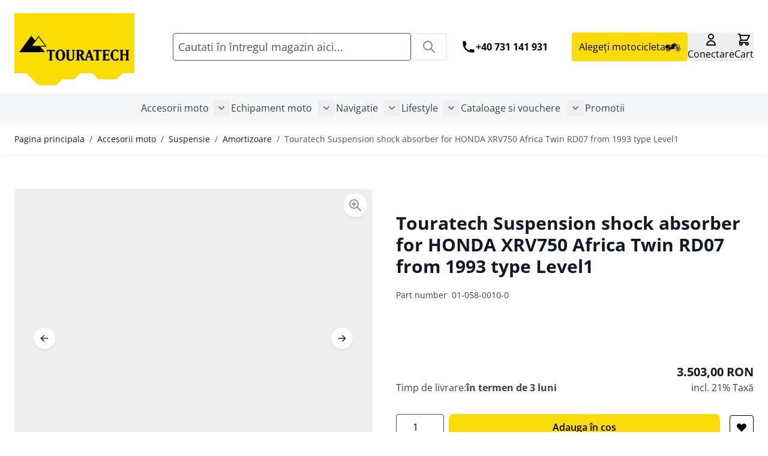

--- FILE ---
content_type: text/html; charset=UTF-8
request_url: https://www.touratech.ro/touratech-suspension-shock-absorber-for-honda-xrv750-africa-twin-rd07-from-1993-type-level1.html
body_size: 125158
content:
<!doctype html>
<html lang="ro">
<head prefix="og: http://ogp.me/ns# fb: http://ogp.me/ns/fb# product: http://ogp.me/ns/product#">
    <meta charset="utf-8"/>
<meta name="title" content="Touratech Suspension shock absorber for HONDA XRV750 Africa Twin RD07 from 1993 type Level1 Touratech RO: Online shop for motorbike accessories"/>
<meta name="description" content="New ideas for your motorbike: German company Touratech is home of high-quality innovative products for traveling, outdoor and sports activities with motorcycles."/>
<meta name="keywords" content="Touratech Suspension shock absorber for HONDA XRV750 Africa Twin RD07 from 1993 type Level1"/>
<meta name="robots" content="INDEX,FOLLOW"/>
<meta name="viewport" content="width=device-width, initial-scale=1"/>
<title>Touratech Suspension shock absorber for HONDA XRV750 Africa Twin RD07 from 1993 type Level1 Touratech RO: Online shop for motorbike accessories</title>
<link  rel="stylesheet" type="text/css"  media="all" href="https://www.touratech.ro/static/version1768404599/frontend/Touratech/hyva/ro_RO/Mageplaza_Blog/css/mpBlogIcon.css" />
<link  rel="stylesheet" type="text/css"  media="all" href="https://www.touratech.ro/static/version1768404599/frontend/Touratech/hyva/ro_RO/Netzkollektiv_EasyCredit/css/easycredit.css" />
<link  rel="stylesheet" type="text/css"  media="all" href="https://www.touratech.ro/static/version1768404599/frontend/Touratech/hyva/ro_RO/Netzkollektiv_EasyCredit/css/easycredit-marketing.css" />
<link  rel="stylesheet" type="text/css"  media="all" href="https://www.touratech.ro/static/version1768404599/frontend/Touratech/hyva/ro_RO/css/styles.css" />
<link  rel="stylesheet" type="text/css"  media="all" href="https://www.touratech.ro/static/version1768404599/frontend/Touratech/hyva/ro_RO/Amasty_Base/vendor/slick/amslick.min.css" />
<link  rel="stylesheet" type="text/css"  media="all" href="https://www.touratech.ro/static/version1768404599/frontend/Touratech/hyva/ro_RO/Magezon_Core/css/styles.css" />
<link  rel="stylesheet" type="text/css"  media="all" href="https://www.touratech.ro/static/version1768404599/frontend/Touratech/hyva/ro_RO/Magezon_Core/css/owlcarousel/owl.carousel.min.css" />
<link  rel="stylesheet" type="text/css"  media="all" href="https://www.touratech.ro/static/version1768404599/frontend/Touratech/hyva/ro_RO/Magezon_Core/css/animate.css" />
<link  rel="stylesheet" type="text/css"  media="all" href="https://www.touratech.ro/static/version1768404599/frontend/Touratech/hyva/ro_RO/Magezon_Core/css/fontawesome5.css" />
<link  rel="stylesheet" type="text/css"  media="all" href="https://www.touratech.ro/static/version1768404599/frontend/Touratech/hyva/ro_RO/Magezon_Core/css/mgz_font.css" />
<link  rel="stylesheet" type="text/css"  media="all" href="https://www.touratech.ro/static/version1768404599/frontend/Touratech/hyva/ro_RO/Magezon_Core/css/mgz_bootstrap.css" />
<link  rel="stylesheet" type="text/css"  media="all" href="https://www.touratech.ro/static/version1768404599/frontend/Touratech/hyva/ro_RO/Magezon_Builder/css/openiconic.min.css" />
<link  rel="stylesheet" type="text/css"  media="all" href="https://www.touratech.ro/static/version1768404599/frontend/Touratech/hyva/ro_RO/Magezon_Builder/css/styles.css" />
<link  rel="stylesheet" type="text/css"  media="all" href="https://www.touratech.ro/static/version1768404599/frontend/Touratech/hyva/ro_RO/Magezon_Builder/css/common.css" />
<link  rel="stylesheet" type="text/css"  media="all" href="https://www.touratech.ro/static/version1768404599/frontend/Touratech/hyva/ro_RO/Magezon_Newsletter/css/styles.css" />
<link  rel="stylesheet" type="text/css"  media="all" href="https://www.touratech.ro/static/version1768404599/frontend/Touratech/hyva/ro_RO/MageArray_Popup/css/popup_styles.css" />
<link  rel="stylesheet" type="text/css"  media="all" href="https://www.touratech.ro/static/version1768404599/frontend/Touratech/hyva/ro_RO/Magezon_Core/css/magnific.css" />
<link  rel="stylesheet" type="text/css"  media="all" href="https://www.touratech.ro/static/version1768404599/frontend/Touratech/hyva/ro_RO/Magezon_Core/css/ionslider.css" />
<link  rel="stylesheet" type="text/css"  media="all" href="https://www.touratech.ro/static/version1768404599/frontend/Touratech/hyva/ro_RO/BlueFormBuilder_Core/css/intlTelInput.min.css" />
<link  rel="stylesheet" type="text/css"  media="all" href="https://www.touratech.ro/static/version1768404599/frontend/Touratech/hyva/ro_RO/Magezon_PageBuilder/css/styles.css" />
<link  rel="stylesheet" type="text/css"  media="all" href="https://www.touratech.ro/static/version1768404599/frontend/Touratech/hyva/ro_RO/Magezon_PageBuilder/vendor/photoswipe/photoswipe.css" />
<link  rel="stylesheet" type="text/css"  media="all" href="https://www.touratech.ro/static/version1768404599/frontend/Touratech/hyva/ro_RO/Magezon_PageBuilder/vendor/photoswipe/default-skin/default-skin.css" />
<link  rel="stylesheet" type="text/css"  media="all" href="https://www.touratech.ro/static/version1768404599/frontend/Touratech/hyva/ro_RO/Magezon_PageBuilder/vendor/blueimp/css/blueimp-gallery.min.css" />
<link  rel="stylesheet" type="text/css"  media="all" href="https://www.touratech.ro/static/version1768404599/frontend/Touratech/hyva/ro_RO/Magezon_PageBuilderIconBox/css/styles.css" />
<link  rel="stylesheet" type="text/css"  media="all" href="https://www.touratech.ro/static/version1768404599/frontend/Touratech/hyva/ro_RO/StripeIntegration_Payments/css/wallets.css" />
<link  rel="stylesheet" type="text/css"  media="all" href="https://www.touratech.ro/static/version1768404599/frontend/Touratech/hyva/ro_RO/Touratech_MagezonIcons/css/materialdesignicons.min.css" />
<link  rel="stylesheet" type="text/css"  media="all" href="https://www.touratech.ro/static/version1768404599/frontend/Touratech/hyva/ro_RO/Mageplaza_Core/css/owl.carousel.css" />
<link  rel="stylesheet" type="text/css"  media="all" href="https://www.touratech.ro/static/version1768404599/frontend/Touratech/hyva/ro_RO/Mageplaza_Core/css/owl.theme.css" />
<link  rel="stylesheet" type="text/css"  media="all" href="https://www.touratech.ro/static/version1768404599/frontend/Touratech/hyva/ro_RO/Hyva_MagezonBlueFormBuilder/css/styles.css" />
<link  rel="stylesheet" type="text/css"  media="all" href="https://www.touratech.ro/static/version1768404599/frontend/Touratech/hyva/ro_RO/Mageplaza_Blog/css/splide.min.css" />
<script  type="text/javascript"  src="https://www.touratech.ro/static/version1768404599/frontend/Touratech/hyva/ro_RO/Netzkollektiv_EasyCredit/js/view/marketing/easycredit-marketing.js"></script>
<script  type="text/javascript"  src="https://www.touratech.ro/static/version1768404599/frontend/Touratech/hyva/ro_RO/Hyva_MagezonBuilder/js/load-script.js"></script>
<script  type="text/javascript"  src="https://www.touratech.ro/static/version1768404599/frontend/Touratech/hyva/ro_RO/Mageplaza_Blog/js/splide.min.js"></script>
<link  rel="canonical" href="https://www.touratech.ro/touratech-suspension-shock-absorber-for-honda-xrv750-africa-twin-rd07-from-1993-type-level1.html" />
<link  rel="icon" type="image/x-icon" href="https://www.touratech.ro/media/favicon/default/favicon.ico" />
<link  rel="shortcut icon" type="image/x-icon" href="https://www.touratech.ro/media/favicon/default/favicon.ico" />
<script src="https://cloud.ccm19.de/app.js?apiKey=b70f2fd995f5fc8ee2cfc1573d8a8944362e88cfa0cf9637&amp;domain=68763475eb054981530a6812" referrerpolicy="origin"></script>

<meta name="google-site-verification" content="h1L8qiJYie-9Q0VwA_JVNdVy7IV-iHi8yo05HqpNFXM" />




    <script type="text/javascript">
        // create dataLayer
        window.dataLayer = window.dataLayer || [];
        function gtag() {
            dataLayer.push(arguments);
        }

        // set „denied" as default for both ad and analytics storage, as well as ad_user_data and ad_personalization,
        gtag("consent", "default", {
            ad_user_data: "denied",
            ad_personalization: "denied",
            ad_storage: "denied",
            analytics_storage: "denied",
            wait_for_update: 2000 // milliseconds to wait for update
        });

        // Enable ads data redaction by default [optional]
        gtag("set", "ads_data_redaction", true);
    </script>

    <script type="text/javascript">
        // Google Tag Manager
        (function(w, d, s, l, i) {
            w[l] = w[l] || [];
            w[l].push({
                'gtm.start': new Date().getTime(),
                event: 'gtm.js'
            });
            var f = d.getElementsByTagName(s)[0],
                j = d.createElement(s),
                dl = l != 'dataLayer' ? '&l=' + l : '';
            j.async = true;
            j.src =
                'https://www.googletagmanager.com/gtm.js?id=' + i + dl;
            f.parentNode.insertBefore(j, f);
        })(window, document, 'script', 'dataLayer', 'GTM-N2NXRZF'); //replace GTM-N2NXRZF with Google Tag Manager ID
    </script>
            
    <style>
        @media (min-width: 1560px) {
            .magezon-builder .mgz-container {
                width: 1560px;
            }
            .mpblog-category-view #maincontent,
            .mpblog-post-index #maincontent,
            .mpblog-post-view #maincontent,
            .category-magazin-news #maincontent {
                width: ;
            }
        }
            </style>
    <style>
			.imagegallery-content-animation,
		.imagegallery-banner-image,
		.imagegallery-album-image .imagegallery-image-inner .imagegallery-album-image-link:hover i,
		.imagegallery-item-inner-style3:after,
		.imagegallery-item-inner-style3 .imagegallery-item-meta span {
			background: rgba(0, 0, 0, 0.8);
		}
		.imagegallery-banner-image:after {
		    background: rgba(0, 0, 0, 0.8);
		}
		.imagegallery-item-inner-style1 .imagegallery-item-meta span,
		.imagegallery-item-inner-style1 .imagegallery-item-meta span a,
		.imagegallery-item-inner-style2 .imagegallery-item-title h3,
		.imagegallery-item-inner-style2 .imagegallery-item-meta span {
			color: rgba(0, 0, 0, 0.8);
		}
	
			.imagegallery-banner .imagegallery-banner-image {
			background-image: url("https://www.touratech.ro/media/banner/1");
		}
				.imagegallery-title-color {
			color: #fff;
		}
				.imagegallery-sub-title-color {
			color: #fff;
		}
				.imagegallery-category-topmenu .imagegallery-category-content {
			background: rgba(0, 0, 0, 0.45);
		}
				.imagegallery-category-topmenu .imagegallery-category-title {
			color: #fff;
		}
				.imagegallery-category-topmenu .imagegallery-category-description {
			color: #fff;
		}
		.imagegallery-item-inner-style3 .imagegallery-item-title h3 {
		color: #006bb4;
	}
			.imagegallery-album-image .imagegallery-image-inner img {
			min-height: 174px;
		}
		
</style>
<script type="module" src="https://ratenkauf.easycredit.de/api/resource/webcomponents/v3/easycredit-components/easycredit-components.esm.js"></script>
<script>
    var BASE_URL = 'https://www.touratech.ro/';
    var THEME_PATH = 'https://www.touratech.ro/static/version1768404599/frontend/Touratech/hyva/ro_RO';
    var COOKIE_CONFIG = {
        "expires": null,
        "path": "\u002F",
        "domain": ".www.touratech.ro",
        "secure": false,
        "lifetime": "3600",
        "cookie_restriction_enabled": false    };
    var CURRENT_STORE_CODE = 'ro';
    var CURRENT_WEBSITE_ID = '1';

    window.hyva = window.hyva || {}

    window.cookie_consent_groups = window.cookie_consent_groups || {}
    window.cookie_consent_groups['necessary'] = true;

    window.cookie_consent_config = window.cookie_consent_config || {};
    window.cookie_consent_config['necessary'] = [].concat(
        window.cookie_consent_config['necessary'] || [],
        [
            'user_allowed_save_cookie',
            'form_key',
            'mage-messages',
            'private_content_version',
            'mage-cache-sessid',
            'last_visited_store',
            'section_data_ids'
        ]
    );
</script>
<script>
    (function( hyva, undefined ) {

        function lifetimeToExpires(options, defaults) {

            const lifetime = options.lifetime || defaults.lifetime;

            if (lifetime) {
                const date = new Date;
                date.setTime(date.getTime() + lifetime * 1000);
                return date;
            }

            return null;
        }

        function generateRandomString() {

            const allowedCharacters = '0123456789abcdefghijklmnopqrstuvwxyzABCDEFGHIJKLMNOPQRSTUVWXYZ',
                length = 16;

            let formKey = '',
                charactersLength = allowedCharacters.length;

            for (let i = 0; i < length; i++) {
                formKey += allowedCharacters[Math.round(Math.random() * (charactersLength - 1))]
            }

            return formKey;
        }

        const sessionCookieMarker = {noLifetime: true}

        const cookieTempStorage = {};

        const internalCookie = {
            get(name) {
                const v = document.cookie.match('(^|;) ?' + name + '=([^;]*)(;|$)');
                return v ? v[2] : null;
            },
            set(name, value, days, skipSetDomain) {
                let expires,
                    path,
                    domain,
                    secure,
                    samesite;

                const defaultCookieConfig = {
                    expires: null,
                    path: '/',
                    domain: null,
                    secure: false,
                    lifetime: null,
                    samesite: 'lax'
                };

                const cookieConfig = window.COOKIE_CONFIG || {};

                expires = days && days !== sessionCookieMarker
                    ? lifetimeToExpires({lifetime: 24 * 60 * 60 * days, expires: null}, defaultCookieConfig)
                    : lifetimeToExpires(window.COOKIE_CONFIG, defaultCookieConfig) || defaultCookieConfig.expires;

                path = cookieConfig.path || defaultCookieConfig.path;
                domain = !skipSetDomain && (cookieConfig.domain || defaultCookieConfig.domain);
                secure = cookieConfig.secure || defaultCookieConfig.secure;
                samesite = cookieConfig.samesite || defaultCookieConfig.samesite;

                document.cookie = name + "=" + encodeURIComponent(value) +
                    (expires && days !== sessionCookieMarker ? '; expires=' + expires.toGMTString() : '') +
                    (path ? '; path=' + path : '') +
                    (domain ? '; domain=' + domain : '') +
                    (secure ? '; secure' : '') +
                    (samesite ? '; samesite=' + samesite : 'lax');
            },
            isWebsiteAllowedToSaveCookie() {
                const allowedCookies = this.get('user_allowed_save_cookie');
                if (allowedCookies) {
                    const allowedWebsites = JSON.parse(unescape(allowedCookies));

                    return allowedWebsites[CURRENT_WEBSITE_ID] === 1;
                }
                return false;
            },
            getGroupByCookieName(name) {
                const cookieConsentConfig = window.cookie_consent_config || {};
                let group = null;
                for (let prop in cookieConsentConfig) {
                    if (!cookieConsentConfig.hasOwnProperty(prop)) continue;
                    if (cookieConsentConfig[prop].includes(name)) {
                        group = prop;
                        break;
                    }
                }
                return group;
            },
            isCookieAllowed(name) {
                const cookieGroup = this.getGroupByCookieName(name);
                return cookieGroup
                    ? window.cookie_consent_groups[cookieGroup]
                    : this.isWebsiteAllowedToSaveCookie();
            },
            saveTempStorageCookies() {
                for (const [name, data] of Object.entries(cookieTempStorage)) {
                    if (this.isCookieAllowed(name)) {
                        this.set(name, data['value'], data['days'], data['skipSetDomain']);
                        delete cookieTempStorage[name];
                    }
                }
            }
        };

        hyva.getCookie = (name) => {
            const cookieConfig = window.COOKIE_CONFIG || {};

            if (cookieConfig.cookie_restriction_enabled && ! internalCookie.isCookieAllowed(name)) {
                return cookieTempStorage[name] ? cookieTempStorage[name]['value'] : null;
            }

            return internalCookie.get(name);
        }

        hyva.setCookie = (name, value, days, skipSetDomain) => {
            const cookieConfig = window.COOKIE_CONFIG || {};

            if (cookieConfig.cookie_restriction_enabled && ! internalCookie.isCookieAllowed(name)) {
                cookieTempStorage[name] = {value, days, skipSetDomain};
                return;
            }
            return internalCookie.set(name, value, days, skipSetDomain);
        }


        hyva.setSessionCookie = (name, value, skipSetDomain) => {
            return hyva.setCookie(name, value, sessionCookieMarker, skipSetDomain)
        }

        hyva.getBrowserStorage = () => {
            const browserStorage = window.localStorage || window.sessionStorage;
            if (!browserStorage) {
                console.warn('Browser Storage is unavailable');
                return false;
            }
            try {
                browserStorage.setItem('storage_test', '1');
                browserStorage.removeItem('storage_test');
            } catch (error) {
                console.warn('Browser Storage is not accessible', error);
                return false;
            }
            return browserStorage;
        }

        hyva.postForm = (postParams) => {
            const form = document.createElement("form");

            let data = postParams.data;

            if (! postParams.skipUenc && ! data.uenc) {
                data.uenc = btoa(window.location.href);
            }
            form.method = "POST";
            form.action = postParams.action;

            Object.keys(postParams.data).map(key => {
                const field = document.createElement("input");
                field.type = 'hidden'
                field.value = postParams.data[key];
                field.name = key;
                form.appendChild(field);
            });

            const form_key = document.createElement("input");
            form_key.type = 'hidden';
            form_key.value = hyva.getFormKey();
            form_key.name="form_key";
            form.appendChild(form_key);

            document.body.appendChild(form);

            form.submit();
        }

        hyva.getFormKey = function () {
            let formKey = hyva.getCookie('form_key');

            if (!formKey) {
                formKey = generateRandomString();
                hyva.setCookie('form_key', formKey);
            }

            return formKey;
        }

        hyva.formatPrice = (value, showSign, options = {}) => {
            const groupSeparator = options.groupSeparator;
            const decimalSeparator = options.decimalSeparator
            delete options.groupSeparator;
            delete options.decimalSeparator;
            const formatter = new Intl.NumberFormat(
                'ro\u002DRO',
                Object.assign({
                    style: 'currency',
                    currency: 'RON',
                    signDisplay: showSign ? 'always' : 'auto'
                }, options)
            );
            return (typeof Intl.NumberFormat.prototype.formatToParts === 'function') ?
                formatter.formatToParts(value).map(({type, value}) => {
                    switch (type) {
                        case 'currency':
                            return 'RON' || value;
                        case 'minusSign':
                            return '- ';
                        case 'plusSign':
                            return '+ ';
                        case 'group':
                            return groupSeparator !== undefined ? groupSeparator : value;
                        case 'decimal':
                            return decimalSeparator !== undefined ? decimalSeparator : value;
                        default :
                            return value;
                    }
                }).reduce((string, part) => string + part) :
                formatter.format(value);
        }

        const formatStr = function (str, nStart) {
            const args = Array.from(arguments).slice(2);

            return str.replace(/(%+)([0-9]+)/g, (m, p, n) => {
                const idx = parseInt(n) - nStart;

                if (args[idx] === null || args[idx] === void 0) {
                    return m;
                }
                return p.length % 2
                    ? p.slice(0, -1).replace('%%', '%') + args[idx]
                    : p.replace('%%', '%') + n;
            })
        }

        hyva.str = function (string) {
            const args = Array.from(arguments);
            args.splice(1, 0, 1);

            return formatStr.apply(undefined, args);
        }

        hyva.strf = function () {
            const args = Array.from(arguments);
            args.splice(1, 0, 0);

            return formatStr.apply(undefined, args);
        }

        /**
         * Take a html string as `content` parameter and
         * extract an element from the DOM to replace in
         * the current page under the same selector,
         * defined by `targetSelector`
         */
        hyva.replaceDomElement = (targetSelector, content) => {
            // Parse the content and extract the DOM node using the `targetSelector`
            const parser = new DOMParser();
            const doc = parser.parseFromString(content, 'text/html');
            const contentNode = doc.querySelector(targetSelector);

            // Bail if content or target can't be found
            if (!contentNode || !document.querySelector(targetSelector)) {
                return;
            }

                        hyva.activateScripts(contentNode);
            
            // Replace the old DOM node with the new content
            document.querySelector(targetSelector).replaceWith(contentNode);

            // Reload customerSectionData and display cookie-messages if present
            window.dispatchEvent(new CustomEvent("reload-customer-section-data"));
            hyva.initMessages();
        }

        hyva.removeScripts = (contentNode) => {
            const scripts = contentNode.getElementsByTagName('script');
            for (let i = 0; i < scripts.length; i++) {
                scripts[i].parentNode.removeChild(scripts[i]);
            }
            const templates = contentNode.getElementsByTagName('template');
            for (let i = 0; i < templates.length; i++) {
                const container = document.createElement('div');
                container.innerHTML = templates[i].innerHTML;
                hyva.removeScripts(container);
                templates[i].innerHTML = container.innerHTML;
            }
        }

        hyva.activateScripts = (contentNode) => {
            // Create new array from HTMLCollection to avoid mutation of collection while manipulating the DOM.
            const scripts = Array.from(contentNode.getElementsByTagName('script'));

            // Iterate over all script tags to duplicate+inject each into the head
            for (const original of scripts) {
                const script = document.createElement('script');
                original.type && (script.type = original.type);
                script.innerHTML = original.innerHTML;

                // Remove the original (non-executing) script from the contentNode
                original.parentNode.removeChild(original)

                // Add script to head
                document.head.appendChild(script);
            }

            return contentNode;
        }

        const replace = {['+']: '-', ['/']: '_', ['=']: ','};
        hyva.getUenc = () => btoa(window.location.href).replace(/[+/=]/g, match => replace[match]);

        let currentTrap;

        const focusableElements = (rootElement) => {
            const selector = 'button, [href], input, select, textarea, details, [tabindex]:not([tabindex="-1"]';
            return Array.from(rootElement.querySelectorAll(selector))
                .filter(el => {
                    return el.style.display !== 'none'
                        && !el.disabled
                        && el.tabIndex !== -1
                        && (el.offsetWidth || el.offsetHeight || el.getClientRects().length)
                })
        }

        const focusTrap = (e) => {
            const isTabPressed = e.key === 'Tab' || e.keyCode === 9;
            if (!isTabPressed) return;

            const focusable = focusableElements(currentTrap)
            const firstFocusableElement = focusable[0]
            const lastFocusableElement = focusable[focusable.length - 1]

            e.shiftKey
                ? document.activeElement === firstFocusableElement && (lastFocusableElement.focus(), e.preventDefault())
                : document.activeElement === lastFocusableElement && (firstFocusableElement.focus(), e.preventDefault())
        };

        hyva.releaseFocus = (rootElement) => {
            if (currentTrap && (!rootElement || rootElement === currentTrap)) {
                currentTrap.removeEventListener('keydown', focusTrap)
                currentTrap = null
            }
        }
        hyva.trapFocus = (rootElement) => {
            if (!rootElement) return;
            hyva.releaseFocus()
            currentTrap = rootElement
            rootElement.addEventListener('keydown', focusTrap)
            const firstElement = focusableElements(rootElement)[0]
            firstElement && firstElement.focus()
        }

        hyva.safeParseNumber = (rawValue) => {
            const number = rawValue ? parseFloat(rawValue) : null;

            return Array.isArray(number) || isNaN(number) ? rawValue : number;
        }

        const toCamelCase = s => s.split('_').map(word => word.charAt(0).toUpperCase() + word.slice(1)).join('');
        hyva.createBooleanObject = (name, value = false, additionalMethods = {}) => {

            const camelCase = toCamelCase(name);
            const key = '__hyva_bool_' + name

            return new Proxy(Object.assign(
                additionalMethods,
                {
                    [key]: !!value,
                    [name]() {return !!this[key]},
                    ['!' + name]() {return !this[key]}, // @deprecated This does not work with non-CSP Alpine
                    ['not' + camelCase]() {return !this[key]},
                    ['toggle' + camelCase]() {this[key] = !this[key]},
                    [`set${camelCase}True`]() {this[key] = true},
                    [`set${camelCase}False`]() {this[key] = false},
                }
            ), {
                set(target, prop, value) {
                    return prop === name
                        ? (target[key] = !!value)
                        : Reflect.set(...arguments);
                }
            })
        }

                hyva.alpineInitialized = (fn) => window.addEventListener('alpine:initialized', fn, {once: true})
        window.addEventListener('alpine:init', () => Alpine.data('{}', () => ({})), {once: true});
                window.addEventListener('user-allowed-save-cookie', () => internalCookie.saveTempStorageCookies())

    }( window.hyva = window.hyva || {} ));
</script>
<script type="speculationrules">
{
    "tag": "Hyva Theme",
    "prefetch": [{
        "source": "document",
        "where": {
            "and": [
                { "href_matches": "/*" },
                { "not": {
                    "href_matches": ["/customer/*","*/customer/*","/search/*","*/search/*","/sales/*","*/sales/*","/wishlist/*","*/wishlist/*","/checkout/*","*/checkout/*","/paypal/*","*/paypal/*"]                }},
                { "not": {
                    "selector_matches": [".no-preload", ".do-not-prerender", "[download]", "[rel~=nofollow]", "[target]"]
                }}
            ]
        },
        "eagerness": "moderate"
    }]
}
</script>


<style>
            @keyframes add-sticky {
            to {
                box-shadow: 0 10px 15px -3px rgb(0 0 0 / 0.1), 0 4px 6px -4px rgb(0 0 0 / 0.1);
                background-color: #fff;
            }
        }
    
    .page-header {
        z-index: 30;
        position: sticky;
        top: -1px;
        background-color: #fff;
        transition: background-color 150ms, color 150ms, box-shadow 150ms, translate 300ms;
    }

            @supports (animation-timeline: scroll()) {
            .page-header {
                background-color: transparent;
                transition: translate 300ms;
                animation: add-sticky linear both;
                animation-timeline: scroll();
                animation-range: 0 6px;
            }
        }
    
    
    </style>

<meta property="og:type" content="product" />
<meta property="og:title"
      content="Touratech&#x20;Suspension&#x20;shock&#x20;absorber&#x20;for&#x20;HONDA&#x20;XRV750&#x20;Africa&#x20;Twin&#x20;RD07&#x20;from&#x20;1993&#x20;type&#x20;Level1" />
<meta property="og:image"
      content="https://www.touratech.ro/media/catalog/product/cache/aa14ebd099e8af070f4ed6eebfa09e62/H/o/Honda_Level1_911b.jpg" />
<meta property="og:description"
      content="" />
<meta property="og:url" content="https://www.touratech.ro/touratech-suspension-shock-absorber-for-honda-xrv750-africa-twin-rd07-from-1993-type-level1.html" />
    <meta property="product:price:amount" content="3503.000001"/>
    <meta property="product:price:currency"
      content="RON"/>
<script>
	var BFB_PRODUCT_ID = 2990</script>
<script>
    window.addEventListener('init-external-scripts', () => {
        if (window._amPurifyLoaded) {
            return;
        }

        // Load Purify script asynchronously
        const script = document.createElement('script');
        script.src = 'https://www.touratech.ro/static/version1768404599/frontend/Touratech/hyva/ro_RO/Amasty_XsearchHyvaCompatibility/js/purify.min.js';
        script.async = true;
        document.body.appendChild(script);

        window._amPurifyLoaded = true;

        script.onload = () => {
            // Dispatch custom event when Swiper is loaded
            window.dispatchEvent(new CustomEvent('amPurifyLoaded', {}));
        }
    }, { once: true, passive: true });
</script>
<style>.ctqse6e-s{text-align:center}.mgz-element.ctqse6e .mgz-element-heading-text{color:#ffffff;font-weight:700}.ch3ussm-s{text-align:center}.mgz-element.ch3ussm .image-content{width:100%;text-align:center}.mgz-element.ch3ussm .image-title{font-size:16px}.tk6uian-s{padding-top:20px !important;padding-bottom:20px !important;margin-bottom:50px !important;background-color:#444444 !important}.jexnpnb-s{text-align:center}.v1prc05-s{text-align:center}</style></head>
<body id="html-body" class="catalog-product-view product-touratech-suspension-shock-absorber-for-honda-xrv750-africa-twin-rd07-from-1993-type-level1 categorypath-accesorii-moto-suspensie-amortizoare category-amortizoare page-layout-1column">
<!--Analytics Added by Mageplaza GTM -->
<!--Facebook Pixel Added by Mageplaza GTM -->


<div
            class="ambanners ambanner-10"
        data-position="10"
        data-bannerid=""
        data-role="amasty-banner-container"
></div>
<input name="form_key" type="hidden" value="VSMOzskMDhJZadnb" />
    <noscript>
        <section class="message global noscript border-b-2 border-blue-500 bg-blue-50 shadow-none m-0 px-0 rounded-none font-normal">
            <div class="container text-center">
                <p>
                    <strong>JavaScript pare a fi dezactivat în browser-ul dumneavoastra.</strong>
                    <span>
                        Pentru a avea cea mai buna experienta pe site-ul nostru, asigurati-va ca activati Javascript în browser-ul dumneavoastra.                    </span>
                </p>
            </div>
        </section>
    </noscript>


<script>
    document.body.addEventListener('touchstart', () => {}, {passive: true})
</script>

<script>
    'use strict';
    (function(hyva) {
                const formValidationRules = {
            required(value, options, field, context) {
                const el = field.element.type === 'hidden' ? createTextInputFrom(field.element) : field.element,
                    msg = 'Acesta\u0020este\u0020un\u0020camp\u0020obligatoriu.';

                if (el.type === 'radio' || el.type === 'checkbox') {
                    return (value === undefined || value.length === 0) ? msg : true;
                }

                el.setAttribute('required', '');
                el.checkValidity();

                return el.validity.valueMissing ? msg : true;
            },
            maxlength(value, options, field, context) {
                const n = Number(options)
                if (value.length > n) {
                    return n === 1
                        ? hyva.strf('Please\u0020enter\u0020no\u0020more\u0020than\u00201\u0020character.')
                        : hyva.strf('Please\u0020enter\u0020no\u0020more\u0020than\u0020\u00250\u0020characters.', options)
                }
                return true;
            },
            minlength(value, options, field, context) {
                const n = Number(options)
                if (value.length > 0 && value.length < n) {
                    return n === 1
                        ? hyva.strf('Please\u0020enter\u0020at\u0020least\u00201\u0020character.')
                        : hyva.strf('Please\u0020enter\u0020at\u0020least\u0020\u00250\u0020characters.', options)
                }
                return true;
            },
            max(value, options, field, context) {
                field.element.setAttribute('max', options);
                field.element.checkValidity();
                if (field.element.validity.rangeOverflow) {
                    return hyva.strf('Please\u0020enter\u0020a\u0020value\u0020less\u0020than\u0020or\u0020equal\u0020to\u0020\u0022\u00250\u0022.', options);
                }
                return true;
            },
            min(value, options, field, context) {
                field.element.setAttribute('min', options);
                field.element.checkValidity();
                if (field.element.validity.rangeUnderflow) {
                    return hyva.strf('Please\u0020enter\u0020a\u0020value\u0020greater\u0020than\u0020or\u0020equal\u0020to\u0020\u0022\u00250\u0022.', options);
                }
                return true;
            },
            step(value, options, field, context) {
                field.element.setAttribute('step', options);
                field.element.checkValidity();
                if (field.element.validity.stepMismatch) {
                    const val = Number(value);
                    const step = Number(options);
                    const msg = 'Please\u0020enter\u0020a\u0020valid\u0020value.\u0020The\u0020two\u0020nearest\u0020valid\u0020values\u0020are\u0020\u0022\u00250\u0022\u0020and\u0020\u0022\u00251\u0022.';
                    return hyva.strf(msg, Math.floor(val / step) * step, Math.ceil(val / step) * step);
                }
                return true;
            },
            pattern(value, options, field, context) {
                field.element.setAttribute('pattern', options);
                field.element.checkValidity();
                if (field.element.validity.patternMismatch) {
                    return field.element.title
                        ? hyva.strf('Please\u0020match\u0020the\u0020requested\u0020format\u003A\u0020\u00250.', field.element.title)
                        : 'Please\u0020match\u0020the\u0020requested\u0020format.'
                }
                return true;
            },
            email(value, options, field, context) {
                                const rule = /^([a-z0-9,!\#\$%&'\*\+\/=\?\^_`\{\|\}~-]|[\u00A0-\uD7FF\uF900-\uFDCF\uFDF0-\uFFEF])+(\.([a-z0-9,!\#\$%&'\*\+\/=\?\^_`\{\|\}~-]|[\u00A0-\uD7FF\uF900-\uFDCF\uFDF0-\uFFEF])+)*@([a-z0-9-]|[\u00A0-\uD7FF\uF900-\uFDCF\uFDF0-\uFFEF])+(\.([a-z0-9-]|[\u00A0-\uD7FF\uF900-\uFDCF\uFDF0-\uFFEF])+)*\.(([a-z]|[\u00A0-\uD7FF\uF900-\uFDCF\uFDF0-\uFFEF]){2,})$/i;
                if (value.length > 0 && !rule.test(value)) {
                    return 'Introduceti\u0020o\u0020adresa\u0020de\u0020email\u0020valida.';
                }
                return true;
            },
            password(value, options, field, context) {
                const rule = /^(?=.*?[A-Z])(?=.*?[a-z])(?=.*?[0-9])(?=.*?[#?!@$%^&*-]).{8,}$/;
                if (value.length > 0 && !rule.test(value)) {
                    return 'Please\u0020provide\u0020at\u0020least\u0020one\u0020upper\u0020case,\u0020one\u0020lower\u0020case,\u0020one\u0020digit\u0020and\u0020one\u0020special\u0020character\u0020\u0028\u0023\u003F\u0021\u0040\u0024\u0025\u005E\u0026\u002A\u002D\u0029';
                }
                return true;
            },
            equalTo(value, options, field, context) {
                const dependencyField = context.fields[options].element;
                if (value !== dependencyField.value) {
                    const dependencyFieldName =
                        dependencyField.label ||
                        dependencyField.title ||
                        (dependencyField.labels && dependencyField.labels[0] && dependencyField.labels[0].innerText) ||
                        dependencyField.name;
                    return hyva.strf('This\u0020field\u0020value\u0020must\u0020be\u0020the\u0020same\u0020as\u0020\u0022\u00250\u0022.', dependencyFieldName);
                }
                return true;
            }
        };

                function raceSome(promises, pred) {
            return new Promise((resolve, reject) => {

                if (promises.length === 0) {
                    return resolve();
                }

                let settled = false, nDone = 0;

                const resolveIf = v => {
                    if (!settled && (pred(v) || ++nDone === promises.length)) {
                        settled = true;
                        resolve(v);
                    }
                    return v;
                }

                promises.map(promise => {
                    promise.then(resolveIf).catch(reason => {
                        settled = true;
                        reject(reason)
                    });
                    return promise;
                });
            });
        }

        const INPUT_ATTRIBUTE_RULES = {min: 'min', max: 'max', required: 'required', minlength: 'minlength', maxlength: 'maxlength', step: 'step', pattern: 'pattern'}
        const INPUT_TYPE_RULES = {email: 'email'}

        function getRules(element) {
            let rules = {};
            Object.keys(INPUT_ATTRIBUTE_RULES).forEach(attrName => {
                if (element.hasAttribute(attrName)) {
                    rules[INPUT_ATTRIBUTE_RULES[attrName]] = element.getAttribute(attrName);
                }
            })
            if (INPUT_TYPE_RULES[element.type]) {
                rules[INPUT_TYPE_RULES[element.type]] = true;
            }

            if (element.dataset.validate) {
                try {
                    Object.assign(rules, JSON.parse(element.dataset.validate));
                } catch (error) {
                    console.error('Validator error. Cannot parse data-validate attribute of element:\n', element);
                }
            }

            return rules;
        }

        function isInvalidRuleResult(ruleState) {
            return typeof ruleState === 'string' || !ruleState || (ruleState.type && ruleState.content);
        }

        async function runValidateFn(rule, options, value, field) {
            return formValidationRules[rule](value, options, field, this);
        }

        function generateId() {
            let id;
            do {
                id = `${this.idPrefix}-${++this.idSeq}`;
            } while (document.getElementById(id));
            return id;
        }

        function isVisible(element) {
            const el = element.type !== 'hidden' ? element : (element.parentElement || {});
            return !!(el.offsetWidth || el.offsetHeight || el.getClientRects().length)
        }

        function elementWillValidate(element) {
            return (element.willValidate || element.type === 'hidden')
                && element.tagName !== 'BUTTON'
                && element.disabled === false
                && !(element.tagName === 'INPUT' && element.type === 'submit')
                && (element.hasAttribute('data-validate-hidden') || isVisible(element))
        }

        function createMessageContainer(el, fieldWrapperClassName) {
            if (! el.parentElement) {
                return;
            }
            const refocus = document.activeElement === el;
            const wrapper = document.createElement('div');
            wrapper.classList.add.apply(wrapper.classList, fieldWrapperClassName.split(' '));
            el.parentElement.insertBefore(wrapper, el);
            wrapper.appendChild(el);
            refocus && document.activeElement !== el && el.focus();
            return wrapper;
        }

        function containerNotFound(selector, el) {
            const msg = `Cannot find message container element ${selector} of ${el.name}`;
            console.error(msg, el);
            throw msg;
        }

        function createTextInputFrom(el) {
            const text = document.createElement('INPUT');
            text.type = 'text';
            text.value = el.value;
            return text;
        }

        function classNamesToSelector(classNames) {
            return classNames.split(' ')
                .filter(className => className.length > 0)
                .map(className => `.${className}`)
                .join('')
        }

        function hasMessagesWrapper(field, messagesWrapperClassName) {
            return this.getMessageContainer(field).querySelector(classNamesToSelector(messagesWrapperClassName));
        }

        function getMessagesWrapper(field, messagesWrapperClassName) {
            if (hasMessagesWrapper.call(this, field, messagesWrapperClassName)) {
                return this.getMessageContainer(field).querySelector(classNamesToSelector(messagesWrapperClassName));
            }

            const msgWrapper = document.createElement('ul');
            const msgId = generateId.call(this);
            msgWrapper.id = msgId;
            field.element.setAttribute('aria-errormessage', msgId);
            field.element.setAttribute('aria-describedby', msgId);
            msgWrapper.classList.add.apply(msgWrapper.classList, messagesWrapperClassName.split(' '));
            if (field.validateOnChange) {
                msgWrapper.setAttribute('aria-live', 'polite');
            }
            this.getMessageContainer(field).appendChild(msgWrapper);

            return msgWrapper;
        }

        function getCheckedValues(field) {
            const name = field.element.name.replace(/([\\"])/g, '\\$1');
            const elements = field.element.form.querySelectorAll('input[name="' + name + '"]:checked');
            return Array.from(elements).map(el => el.value);
        }

        function escapeHtml(s) {
            const div = document.createElement('div')
            div.innerText = s;
            return div.innerHTML;
        }

        
        function formValidation(form, options = {}) {
            const formElement = form || this.$el;

            if (formElement.dataset && formElement.dataset.options) {
                try {
                    options = Object.assign(options, JSON.parse(formElement.dataset.options || '{}'));
                } catch (e) {
                    throw new Error('Cannot read the form options from the data-options attribute: not valid JSON');
                }
            }

            // Disable browser default validation
            if (formElement.tagName === 'FORM') {
                formElement.setAttribute('novalidate', '');
            } else {
                console.error('formValidation can be initialized only on FORM element', formElement);
                return;
            }

            options = Object.assign({
                fieldWrapperClassName: 'field field-reserved',
                messagesWrapperClassName: 'messages',
                validClassName: 'field-success',
                invalidClassName: 'field-error',
                pageMessagesWrapperSelector: null,
                scrollToFirstError: true,
            }, options || {});

            return {
                state: {
                    valid: false,
                },
                fields: {},
                idSeq: 0,
                idPrefix: formElement.id || 'vld-msg',
                setupFields(elements) {
                    this.fields = {};
                    Array.from(elements).forEach(element => {
                        if (elementWillValidate(element)) {
                            this.setupField(element);
                        }
                    });
                },
                setupField(element) {
                    if (! element) return;
                    const onChange = !!element.dataset.onChange;
                    if (elementWillValidate(element)) {
                        const rules = getRules(element);
                        if (Object.keys(rules).length > 0) {
                            if (this.fields[element.name]) {
                                Object.assign(this.fields[element.name].rules, rules);
                            } else {
                                this.fields[element.name] = {
                                    element,
                                    rules: rules,
                                    validateOnChange: onChange,
                                    state: {
                                        valid: null,
                                        rules: {}
                                    }
                                }
                            }
                        }
                    } else {
                        console.error('Element will not validate', element);
                    }
                },
                onSubmit(event) {
                    if (event.target.tagName === 'FORM') {
                        event.preventDefault();

                        this.validate()
                            .then(() => event.target.submit())
                            .catch(invalidElements => {});
                    }
                },
                onChange(event) {
                    event.target.dataset.onChange = 'true';
                    if (!Object.keys(this.fields).length) {
                        this.setupFields(formElement.elements);
                    }
                    if (!Object.keys(this.fields).includes(event.target.name)) {
                        this.setupField(event.target);
                    }
                    const field = this.fields[event.target.name];

                    this.validateField(field);
                    field && field.element.removeAttribute('data-on-change')
                },
                validateSafe() {
                    return new Promise(resolve => this.validate().then(() => resolve(true)).catch(() => {}))
                },
                validate() {
                    if (!Object.keys(this.fields).length || !Object.keys(this.fields).length !== formElement.elements.length) {
                        this.setupFields(formElement.elements);
                    }
                    return new Promise(async (resolve, reject) => {
                        if (formElement.elements) {
                                                        await raceSome(this.validateFields(), result => result !== true)
                            const invalidFields = Object.values(this.fields).filter(field => !field.state.valid);
                            this.state.valid = invalidFields.length === 0;
                            if (this.state.valid) {
                                resolve();
                            } else {
                                if (options.scrollToFirstError && invalidFields.length > 0) {
                                    invalidFields[0].element.focus()
                                    invalidFields[0].element.select && invalidFields[0].element.select();
                                }
                                reject(invalidFields.map(field => field.element));
                            }
                        }
                    });
                },
                                validateFields() {
                    const fields = Object.values(this.fields);

                                        fields.forEach(field => {
                        this.getMessageContainer(field).classList.remove(options.validClassName, options.invalidClassName)
                    });
                                        return fields.map(field => this.validateField(field))
                },
                                validateField(field) {
                                        if (! field || ! elementWillValidate(field.element)) {
                        return new Promise(resolve => resolve(true))
                    }

                    let value;
                    if (field.element.type === 'checkbox') {
                        value = getCheckedValues(field);
                    } else if (field.element.type === 'radio') {
                        value = getCheckedValues(field)[0] || undefined;
                    } else if (field.element.tagName === 'SELECT' && field.element.multiple) {
                        value = Array.from(field.element.selectedOptions).map(opt => opt.value);
                    } else {
                        value = field.element.value;
                    }

                    const rules = field.rules || {};

                                        field.state.valid = true;
                    this.showFieldState(field);

                
                                        const fieldValidations = Object.keys(rules).filter(rule => formValidationRules[rule]).map(async rule => {
                        return runValidateFn.call(this, rule, rules[rule], value, field).then(result => {
                            field.state.rules[rule] = result;
                            return result;
                        })
                    });

                    return new Promise(resolve => {
                                                Promise.all(fieldValidations).then(results => {
                                                                                    field.state.valid = !elementWillValidate(field.element) || rules.length === 0 || !results.some(isInvalidRuleResult)
                            this.showFieldState(field);
                            resolve(field.state.valid);
                        })
                    });
                },
                                getMessagesByField(field) {
                    const messages = [];
                    const invalidRules = Object.keys(field.state.rules).filter(rule => isInvalidRuleResult(field.state.rules[rule]));

                    field.rules && Object.keys(field.rules).forEach((rule) => {
                        if (invalidRules.includes(rule)) {
                            const customMessage = field.element.getAttribute('data-msg-' + rule);
                            const message = customMessage ? customMessage : field.state.rules[rule];
                            const ruleOptions = JSON.parse(JSON.stringify(field.rules[rule]));

                            if (typeof message === 'undefined' || message === null || (typeof message !== 'string' && ! message.type)) {
                                messages.push(hyva.strf('Validation rule "%0" failed.', rule));
                            } else if (Array.isArray(ruleOptions)) {
                                ruleOptions.unshift(message.type ? message.content : message);
                                const content = hyva.strf.apply(null, ruleOptions);
                                messages.push(message.type ? {type: message.type, content} : content);
                            } else {
                                const content = hyva.strf(message.type ? message.content : message, ruleOptions)
                                messages.push(message.type ? {type: message.type, content} : content);
                            }
                        }
                    });
                    return messages;
                },
                /** @deprecated */
                getFieldWrapper(field) {
                                        return this.getMessageContainer(field)
                },
                getMessageContainer(field) {
                    let container;
                    const pageSelector = field.element.getAttribute('data-validation-container') || options.pageMessagesContainerSelector;
                    if (pageSelector) {
                        container = document.querySelector(pageSelector)
                            || containerNotFound(pageSelector, field.element)
                    } else {
                        const containerSelector = classNamesToSelector(options.fieldWrapperClassName);
                        container = field.element.closest(containerSelector)
                            || createMessageContainer(field.element, options.fieldWrapperClassName)
                            || containerNotFound(containerSelector, field.element);
                    }

                    return container;
                },
                showFieldState(field) {
                    const container = this.getMessageContainer(field),
                        hasErrorMessages = hasMessagesWrapper.call(this, field, options.messagesWrapperClassName),
                        messages = this.getMessagesByField(field).map(m => {
                            return m.type !== 'html' ? escapeHtml(m.type ? m.content : m) : m.content;
                        });
                    container.classList.toggle(options.validClassName, field.state.valid && ! hasErrorMessages);
                    container.classList.toggle(options.invalidClassName, !field.state.valid || hasErrorMessages);
                    this.createHtmlErrorMessage(field, messages);

                    if (field.state.valid) {
                        field.element.removeAttribute('aria-invalid');
                    } else {
                        field.element.setAttribute('aria-invalid', 'true');
                        if (! document.activeElement) {
                            field.element.focus();
                        }
                    }
                },
                removeMessages(field, messagesClass) {
                    if (! hasMessagesWrapper.call(this, field, messagesClass || options.messagesWrapperClassName)) {
                        return;
                    }

                    const msgWrapper = getMessagesWrapper.call(this, field, messagesClass || options.messagesWrapperClassName);
                    const messages = msgWrapper.querySelectorAll(`[data-msg-field='${field.element.name}']`);
                    Array.from(messages).forEach(msg => msg.remove());
                    if (msgWrapper && msgWrapper.childElementCount === 0) {
                        field.element.removeAttribute('aria-errormessage');
                        field.element.removeAttribute('aria-describedby');
                        msgWrapper.remove();
                    }
                },
                createErrorMessage(field, messages) {
                    const htmlMessages = (Array.isArray(messages) ? messages : [messages]).map(escapeHtml)
                    this.createHtmlErrorMessage(field, htmlMessages);
                },
                createHtmlErrorMessage(field, messages) {
                    this.removeMessages(field, options.messagesWrapperClassName);
                    field.element.removeAttribute('aria-errormessage');
                    field.element.removeAttribute('aria-describedby');

                    if (!field.state.valid) {
                        const msgWrapper = this.addHtmlMessages(field, options.messagesWrapperClassName, messages);
                        field.element.setAttribute('aria-errormessage', msgWrapper.id);
                        field.element.setAttribute('aria-describedby', msgWrapper.id);
                    }
                },
                /** @deprecated */
                createMessage(field, message) {
                                        return this.addMessages(field, options.messagesWrapperClassName, message);
                },
                addMessages(field, messagesClass, messages) {
                    const htmlMessages = (Array.isArray(messages) ? messages : [messages]).map(escapeHtml)
                    return this.addHtmlMessages(field, messagesClass, htmlMessages);
                },
                addHtmlMessages(field, messagesClass, htmlMessages) {
                    const msgWrapper = getMessagesWrapper.call(this, field, messagesClass);

                    (Array.isArray(htmlMessages) ? htmlMessages : [htmlMessages]).forEach((htmlMessage) => {
                        const li = document.createElement('li');
                        li.innerHTML = htmlMessage;
                        li.setAttribute('data-msg-field', field.element.name);
                        msgWrapper.appendChild(li);
                    });

                    return msgWrapper;
                },
                setField(name, value) {
                    this.fields[name].element.value = value;
                    this.fields[name].element.dispatchEvent((new Event('input')));
                    this.validateField(this.fields[name]);
                }
            }
        }

        hyva.formValidation = formValidation;
        hyva.formValidation.rules = formValidationRules;
        hyva.formValidation.setInputAttributeRuleName = (attrName, ruleName) => INPUT_ATTRIBUTE_RULES[attrName] = ruleName || attrName;
        hyva.formValidation.setInputTypeRuleName = (typeName, ruleName) => INPUT_TYPE_RULES[typeName] = ruleName || typeName;
        hyva.formValidation.addRule = (name, validator) => formValidationRules[name] = validator;
    }(window.hyva = window.hyva || {}));

    window.addEventListener('alpine:init', () => {
        Alpine.data('hyva.formValidation', hyva.formValidation);
        Alpine.data('hyva.formValidation($el)', hyva.formValidation);
    }, {once: true});
</script>
<script>
    // https://github.com/Fischer-L/autoComplt
    !function(t,e){"function"==typeof define&&define.amd?define(e):"object"==typeof exports?module.exports=e():t.autoComplt=t.returnExports=e()}(this,function(){"use strict";Array.prototype.indexOf||(Array.prototype.indexOf=function(t,e){if(void 0===this||null===this)throw new TypeError('"this" is null or not defined');var o=this.length>>>0;for(e=+e||0,Math.abs(e)===1/0&&(e=0),0>e&&(e+=o,0>e&&(e=0));o>e;e++)if(this[e]===t)return e;return-1});var t=function(){var t=-1;if("Microsoft Internet Explorer"==navigator.appName){var e=navigator.userAgent,o=new RegExp("MSIE ([0-9]{1,}[.0-9]{0,})");null!=o.exec(e)&&(t=+RegExp.$1)}return-1===t?NaN:t},e=function(){var e=window.navigator.userAgent.toLowerCase();return e.search(/mobile|windows phone/)>=0?i.modeMobile:t()<=9?i.modePC:o().windowWidth>i.modeMobileW?i.modePC:i.modeMobile},o=function(){return window.innerWidth?{windowWidth:window.innerWidth,windowHeight:window.innerHeight}:document.documentElement.offsetHeight?{windowWidth:document.documentElement.offsetWidth,windowHeight:document.documentElement.offsetHeight}:document.body.offsetHeight?{windowWidth:document.body.offsetWidth,windowHeight:document.body.offsetHeight}:document.documentElement.clientHeight?{windowWidth:document.documentElement.clientWidth,windowHeight:document.documentElement.clientHeight}:document.body.clientHeight?{windowWidth:document.body.clientWidth,windowHeight:document.body.clientHeight}:{windowWidth:-1,windowHeight:-1}},i=function(t){return i=t,t.modePC="modePC",t.modeMobile="modeMobile",t.modeMobileW=768,t.autoCompltListClass="autoComplt-list",t.autoCompltHintClass="autoComplt-hint",t.autoCompltHintSelectedClass="autoComplt-hint-selected",t.maxHintNum=e()===i.modePC?10:5,t.autoCompltDelay=250,t.hiddenArg_close_list_n_make_final_selection="hiddenArg_close_list_n_make_final_selection",t.listStatus={attr:"data-listStatus",open:"open"},t.keyCode={up:38,down:40,esc:27,enter:13},t.defaultStyles={autoCompltList:{maxHeight:"none",border:"1px solid #aaa",padding:"0",margin:"0",zIndex:99,overflowX:"hidden",overflowY:"auto",display:"none",position:"absolute",backgroundColor:"#fff"},autoCompltHint:{height:"1.5em",padding:e()===i.modePC?"2px 6px 2px 10px":"6px 6px 6px 10px",margin:"6px 0",overflow:"hidden",listStyleType:"none",color:"#000",backgroundColor:"#fff",cursor:"default",fontSize:"1em"},autoCompltHintSelected:{color:"#fff",backgroundColor:"#3399ff"}},t.adjStyleAttrs={autoCompltList:["border","maxHeight","backgroundColor"],autoCompltHint:["height","padding","margin","color","backgroundColor","fontSize"],autoCompltHintSelected:["color","backgroundColor"]},t.listenersSupported=["select"],i}({}),n=function(t){return t||(t=window.event),t.target||(t.target=t.srcElement),t.stopBubble=function(){this.cancelBubble=!0,this.stopPropoagation&&this.stopPropoagation()},t.stopDefault=function(){return this.preventDefault&&this.preventDefault(),this.returnValue=!1,!1},t},l=function(t,e,o){t.addEventListener?t.addEventListener(e,o):t.attachEvent&&t.attachEvent("on"+e,o)},s=function(t,e,o){t.removeEventListener?t.removeEventListener(e,o):t.detachEvent&&t.detachEvent("on"+e,o)},u=function(t,e){var o=null;if(window.getComputedStyle)o=window.getComputedStyle(t)[e]||null;else if(t.currentStyle){o=t.currentStyle&&t.currentStyle[e];var i,n,l=t.style;null==o&&l&&l[e]&&(o=l[e]),i=l.left,n=t.runtimeStyle&&t.runtimeStyle.left,n&&(t.runtimeStyle.left=t.currentStyle.left),l.left="fontSize"===e?"1em":o,o=l.pixelLeft+"px",l.left=i,n&&(t.runtimeStyle.left=n)}return o},a={buildElem:function(t){var e=document.createElement("DIV");return e.innerHTML=t,e.firstChild.cloneNode(!0)},buildHint:function(t,e){return"string"==typeof t&&t?(t=this.buildElem('<li class="'+i.autoCompltHintClass+'">'+t+"</li>"),t.style.height=t.style.lineHeight=e.autoCompltHint.height,t.style.padding=e.autoCompltHint.padding,t.style.margin=e.autoCompltHint.margin,t.style.overflow=e.autoCompltHint.overflow,t.style.listStyleType=e.autoCompltHint.listStyleType,t.style.color=e.autoCompltHint.color,t.style.backgroundColor=e.autoCompltHint.backgroundColor,t.style.cursor=e.autoCompltHint.cursor,t.style.fontSize=e.autoCompltHint.fontSize,t):null},buildList:function(t){var e=this.buildElem('<ul class="'+i.autoCompltListClass+'"></ul>');return e.style.maxHeight=t.autoCompltList.maxHeight,e.style.border=t.autoCompltList.border,e.style.padding=t.autoCompltList.padding,e.style.margin=t.autoCompltList.margin,e.style.zIndex=t.autoCompltList.zIndex,e.style.overflowX=t.autoCompltList.overflowX,e.style.overflowY=t.autoCompltList.overflowY,e.style.display=t.autoCompltList.display,e.style.position=t.autoCompltList.position,e.style.backgroundColor=t.autoCompltList.backgroundColor,e}},r=function(t){this.uiElem=null,this.assocInput=t,this.mouseOnList=!1,this.onMouseSelectionListener=null,this.maxHintNum=i.maxHintNum,this.styles=JSON.parse(JSON.stringify(i.defaultStyles))};r.prototype.genList=function(){if(!this.uiElem){var t=this;this.uiElem=a.buildList(this.styles),l(this.uiElem,"mouseover",function(e){e=n(e),t.isHint(e.target)&&(t.pick(e.target),t.autoScroll())}),l(this.uiElem,"mouseout",function(e){t.unpick()}),l(this.uiElem,"mousedown",function(e){t.mouseOnList=!0,setTimeout(function(){t.assocInput.focus()},50)}),l(this.uiElem,"mouseup",function(e){e=n(e),t.isHint(e.target)&&(t.pick(e.target),"function"==typeof t.onMouseSelectionListener&&t.onMouseSelectionListener())}),document.body.appendChild(this.uiElem)}},r.prototype.isHint=function(t){if(t&&"object"==typeof t&&1===t.nodeType){var e=" "+t.className+" ";return e.indexOf(" "+i.autoCompltHintClass+" ")>=0}return!1},r.prototype.putHints=function(t){var e=0;if(t instanceof Array){var o,i,n=[];for(i=Math.min(t.length,this.maxHintNum),o=0;i>o;o++)n.push(a.buildHint(t[o],this.styles)),n[n.length-1]||n.pop();if(n.length>0){var l=document.createDocumentFragment();for(o=0,e=n.length;e>o;o++)l.appendChild(n[o]);this.clearHints(),this.genList(),this.uiElem.appendChild(l)}}return e},r.prototype.clearHints=function(){this.uiElem&&(this.uiElem.innerHTML="")},r.prototype.isOpen=function(){return this.uiElem?this.uiElem.getAttribute(i.listStatus.attr)==i.listStatus.open:!1},r.prototype.open=function(){var t;if(this.uiElem&&(t=this.uiElem.querySelectorAll("."+i.autoCompltHintClass))&&t.length){var e,o;for(o=this.assocInput.getBoundingClientRect(),this.uiElem.style.top=(document.documentElement&&document.documentElement.scrollTop?document.documentElement.scrollTop:document.body.scrollTop)+o.bottom+"px",this.uiElem.style.left=o.left+"px",o=o.right-o.left-parseFloat(u(this.uiElem,"borderLeftWidth"))-parseFloat(u(this.uiElem,"borderRightWidth")),this.uiElem.style.width=o+"px",e=0,o=0;e<t.length;e++)o+=parseFloat(u(t[e],"height"))+parseFloat(u(t[e],"paddingTop"))+parseFloat(u(t[e],"paddingBottom")),t[e+1]&&(o+=Math.max(parseFloat(u(t[e],"marginBottom")),parseFloat(u(t[e+1],"marginTop"))));o+=parseFloat(u(t[0],"marginTop"))+parseFloat(u(t[t.length-1],"marginBottom")),this.uiElem.style.height=o+1+"px",this.uiElem.setAttribute(i.listStatus.attr,i.listStatus.open),this.uiElem.style.display="block"}},r.prototype.close=function(){this.uiElem&&(this.mouseOnList=!1,this.uiElem.parentNode.removeChild(this.uiElem),this.uiElem=null)},r.prototype.autoScroll=function(){var t=this.getPicked();if(t){var e,o=0,i=0,n=t.clientHeight,l=parseFloat(u(t,"marginTop")),s=parseFloat(u(t,"marginBottom"));for(e=t.previousSibling,i=n+(e?Math.max(l,s):l);e;)o+=n,e=e.previousSibling,o+=e?Math.max(l,s):l;(this.uiElem.clientHeight+this.uiElem.scrollTop-o<i||o-this.uiElem.scrollTop<i)&&(this.uiElem.scrollTop=o)}},r.prototype.pick=function(t){if(this.uiElem){var e=null;if(this.isHint(t))e=t;else if("number"==typeof t&&(t>=0||-1===t)){var o=this.uiElem.querySelectorAll("."+i.autoCompltHintClass);o.length>0&&(e=+t,e=-1===e||e>o.length-1?o.length-1:e,e=o[e])}null!==e&&(this.unpick(),e.className+=" "+i.autoCompltHintSelectedClass,e.style.color=this.styles.autoCompltHintSelected.color,e.style.backgroundColor=this.styles.autoCompltHintSelected.backgroundColor)}},r.prototype.unpick=function(){if(this.uiElem){var t=this.getPicked();t&&(t.className=i.autoCompltHintClass,t.style.color=this.styles.autoCompltHint.color,t.style.backgroundColor=this.styles.autoCompltHint.backgroundColor)}},r.prototype.getPicked=function(){return this.uiElem?this.uiElem.querySelector("."+i.autoCompltHintSelectedClass)||null:null};var c={enable:function(t,o){if(t&&"object"==typeof t&&"string"==typeof t.tagName&&"input"==t.tagName.toLowerCase()&&"text"==t.type&&1===t.nodeType&&!t.autoComplt){t.autoComplt={};var u=i.autoCompltDelay,a=!0,c="",p=null,m=null,d=new r(t),f=function(){if(t.value.length>0&&a&&"function"==typeof p&&c!==t.value){var e={that:t,compltTarget:c=t.value,compltTargetMatchCurrentTarget:function(){return e.compltTarget===c},call:function(){e.compltTargetMatchCurrentTarget()&&p.call(e.that,e.compltTarget,e.openHint)},openHint:function(t){e.compltTargetMatchCurrentTarget()&&(d.putHints(t)?d.open():e.that.autoComplt.close())}};setTimeout(e.call,u)}},h=function(){if(a){var e=d.getPicked();e?t.value=e.innerHTML:t.value=c}},y=function(e){d.mouseOnList?(t.focus(),d.mouseOnList=!1):d.isOpen()&&t.autoComplt.close(i.hiddenArg_close_list_n_make_final_selection)},g=function(o){if(e()!==i.modeMobile&&(o=n(o),a))if("keydown"!=o.type||!d.isOpen()||o.keyCode!==i.keyCode.up&&o.keyCode!==i.keyCode.down){if("keyup"==o.type){var l=!1;switch(o.keyCode){case i.keyCode.up:case i.keyCode.down:d.isOpen()||(l=!0);break;case i.keyCode.esc:d.isOpen()&&(t.value=c,t.autoComplt.close(i.hiddenArg_close_list_n_make_final_selection));break;case i.keyCode.enter:d.isOpen()&&(h(),t.autoComplt.close(i.hiddenArg_close_list_n_make_final_selection));break;default:l=!0}l&&(t.value.length>0?f():t.autoComplt.close())}}else{var s=d.getPicked();o.keyCode===i.keyCode.up?s?s.previousSibling?d.pick(s.previousSibling):d.unpick():d.pick(-1):o.keyCode===i.keyCode.down&&(s?s.nextSibling?d.pick(s.nextSibling):d.unpick():d.pick(0)),d.autoScroll(),h()}},C=function(o){e()!==i.modePC&&(t.value.length>0?f():t.autoComplt.close())},H=function(e){null!=m&&"function"==typeof m[e]&&m[e].call(t)};return t.autoComplt.setHintsFetcher=function(t){return null===t||"function"==typeof t?(p=t,!0):!1},t.autoComplt.setListener=function(t,e){return(null===e||"function"==typeof e)&&i.listenersSupported.indexOf(t)>=0?(null==m&&(m={}),m[t]=e,!0):!1},t.autoComplt.setStyles=function(t,e){var o,n,l=!1;switch(t){case i.autoCompltListClass:o=d.styles.autoCompltList,n=i.adjStyleAttrs.autoCompltList;break;case i.autoCompltHintClass:o=d.styles.autoCompltHint,n=i.adjStyleAttrs.autoCompltHint;break;case i.autoCompltHintSelectedClass:o=d.styles.autoCompltHintSelected,n=i.adjStyleAttrs.autoCompltHintSelected}if(e instanceof Object&&o&&n)for(var s=0;s<n.length;s++)("string"==typeof e[n[s]]||"number"==typeof e[n[s]])&&(l||(l={}),l[n[s]]=o[n[s]]=e[n[s]]);return l},t.autoComplt.config=function(t){var e=!1;if(t instanceof Object){var o;void 0!==t.delay&&(o=Math.floor(t.delay))>0&&(e||(e={}),u=e.delay=o),void 0!==t.maxHintNum&&(o=Math.floor(t.maxHintNum))>0&&(e||(e={}),d.maxHintNum=e.maxHintNum=o)}return e},t.autoComplt.close=function(){c="",d.close(),a&&""!==t.value&&arguments[0]===i.hiddenArg_close_list_n_make_final_selection&&H("select")},t.autoComplt.enable=function(){a=!0},t.autoComplt.disable=function(){a=!1,this.close()},t.autoComplt.destroy=function(){s(t,"blur",y),s(t,"keyup",g),s(t,"keydown",g),this.disable(),delete t.autoComplt},d.onMouseSelectionListener=function(){h(),t.autoComplt.close(i.hiddenArg_close_list_n_make_final_selection)},l(t,"blur",y),l(t,"keyup",g),l(t,"keydown",g),l(t,"input",C),o instanceof Object&&(t.autoComplt.config(o),t.autoComplt.setHintsFetcher(o.hintsFetcher)),t}return null}};return c});
</script>
<div class="page-wrapper"><header class="page-header"><a class="action skip sr-only focus:not-sr-only focus:absolute focus:z-40 focus:bg-white
   contentarea"
   href="#contentarea">
    <span>
        Mergeti la Continut    </span>
</a>
<div class="panel wrapper">
</div><script>
    function initHeader () {
        return {
            searchOpen: false,
            cart: {},
            isCartOpen: false,
            init() {
                this.checkHeaderSize();
            },
            checkHeaderSize() {
                const pageHeader = document.querySelector('.page-header');
                if (!pageHeader) return;
                document.documentElement.style.setProperty("--page-header-height", `${pageHeader.offsetHeight}px`);
            },
            getData(data) {
                if (data.cart) { this.cart = data.cart }
            },
            isCartEmpty() {
                return !this.cart.summary_count
            },
            toggleCart(event) {
                if (event.detail && event.detail.isOpen !== undefined) {
                    this.isCartOpen = event.detail.isOpen
                    if (!this.isCartOpen && this.$refs && this.$refs.cartButton) {
                        this.$refs.cartButton.focus()
                    }
                } else {
                                        this.isCartOpen = true
                }
            },
            toggleSearchForm() {
                this.searchOpen = !this.searchOpen;
                this.$dispatch('search-open');
            },
            searchClose() {
                this.searchOpen = false;
            },
            searchEscape() {
                this.searchOpen = false;
                this.$refs.searchButton.focus();
            }
        }
    }
</script>
<div
    id="header"
    class="bg-white"
    x-data="initHeader()"
    @private-content-loaded.window="getData(event.detail.data)"
    @resize.window.debounce="checkHeaderSize"
>
    <div class="container pt-0 lg:pb-3.5 lg:pt-3.5  grid grid-cols-[auto_minmax(0px,1fr)_auto]
        lg:grid-cols-[auto_minmax(0px,1fr)_auto] gap-y-3.5 lg:gap-y-0 gap-x-4 lg:gap-x-10 items-center">
        
<nav
    class="navigation lg:hidden"
    aria-label="Site&#x20;navigation"
    x-data="initMenuMobile_697150515c566()"
    @load.window="setActiveMenu($root)"
    @keydown.window.escape="closeMenu()"
>
    <button
        type="button"
        class="block"
        aria-label="Open&#x20;menu"
        :aria-expanded="open"
        x-ref="mobileMenuTrigger"
        x-show="!open"
        @click="openMenu()"
    >
        <svg xmlns="http://www.w3.org/2000/svg" fill="none" viewBox="0 0 24 24" stroke-width="2" stroke="currentColor" width="24" height="24" aria-hidden="true">
  <path stroke-linecap="round" stroke-linejoin="round" d="M4 6h16M4 12h16M4 18h16"/>
</svg>
    </button>
    <div
        x-ref="mobileMenuNavLinks"
        class="
            z-50 fixed top-0 right-0 w-full h-full p-1 hidden
            flex-col border-t border-container bg-container-lighter
            overflow-y-auto overflow-x-hidden
        "
        :class="{ 'flex': open, 'hidden': !open }"
        :aria-hidden="open ? 'false' : 'true'"
        role="dialog"
        aria-modal="true"
    >
        <ul
            class="border-t flex flex-col gap-y-1 mt-16"
            aria-label="Site&#x20;navigation&#x20;links"
        >
                            <li
                    data-child-id="category-node-683-main"
                    class="level-0"
                >
                    <div
                        class="flex items-center transition-transform duration-150 ease-in-out transform"
                        :class="{
                            '-translate-x-full' : mobilePanelActiveId,
                            'translate-x-0' : !mobilePanelActiveId
                        }"
                    >
                        <a
                            class="flex items-center w-full px-8 py-4 border-b cursor-pointer
                                bg-container-lighter border-container level-0
                            "
                            href="https://www.touratech.ro/accesorii-moto.html"
                            title="Accesorii&#x20;moto"
                        >
                            Accesorii moto                        </a>
                                                    <button
                                @click="openSubcategory('category-node-683')"
                                class="absolute right-0 flex items-center justify-center w-11 h-11 mr-8 cursor-pointer
                                bg-container-lighter border-container"
                                aria-label="Open&#x20;Accesorii&#x20;moto&#x20;subcategories"
                                aria-haspopup="true"
                                :aria-expanded="mobilePanelActiveId === 'category-node-683'"
                            >
                                <div class="w-8 h-8 border rounded">
                                    <svg xmlns="http://www.w3.org/2000/svg" fill="none" viewBox="0 0 24 24" stroke-width="2" stroke="currentColor" class="w-full h-full p-1" width="24" height="24" aria-hidden="true">
  <path stroke-linecap="round" stroke-linejoin="round" d="M9 5l7 7-7 7"/>
</svg>
                                </div>
                            </button>
                                            </div>
                                            <div
                            data-child-id="category-node-683"
                            class="absolute top-0 right-0 z-10 flex flex-col gap-1 w-full h-full p-1 bg-container-lighter"
                            :class="{
                                'hidden': mobilePanelActiveId !== 'category-node-683'
                            }"
                        >
                            <ul
                                class="mt-16 transition-transform duration-200 ease-in-out translate-x-full transform"
                                :class="{
                                    'translate-x-full' : mobilePanelActiveId !== 'category-node-683',
                                    'translate-x-0' : mobilePanelActiveId === 'category-node-683',
                                }"
                                aria-label="Subcategories"
                            >
                                <li>
                                    <button
                                        type="button"
                                        class="flex items-center px-8 py-4 border-b cursor-pointer bg-container border-container w-full border-t"
                                        @click="backToMainCategories('category-node-683-main')"
                                        aria-label="Back&#x20;to&#x20;main&#x20;categories"
                                    >
                                        <svg xmlns="http://www.w3.org/2000/svg" fill="none" viewBox="0 0 24 24" stroke-width="2" stroke="currentColor" width="24" height="24" aria-hidden="true">
  <path stroke-linecap="round" stroke-linejoin="round" d="M15 19l-7-7 7-7"/>
</svg>
                                        <span class="ml-4">
                                            Accesorii moto                                        </span>
                                    </button>
                                </li>
                                <li>
                                    <a
                                        href="https://www.touratech.ro/accesorii-moto.html"
                                        title="Accesorii&#x20;moto"
                                        class="flex items-center w-full px-8 py-4 border-b cursor-pointer
                                            bg-container-lighter border-container
                                        "
                                    >
                                        <span class="ml-10">
                                            Vizualizare toate                                        </span>
                                    </a>
                                </li>
                                                                    <li data-child-id="category-node-683-category-node-684">
                                        <div class="relative flex items-center">
                                            <a
                                                href="https://www.touratech.ro/accesorii-moto/teava-esapament.html"
                                                title="Teava&#x20;esapament"
                                                class="flex items-center w-full px-8 py-4 border-b cursor-pointer
                                                    bg-container-lighter border-container
                                                "
                                            >
                                                <span class="ml-10 text-base text-gray-700">
                                                    Teava esapament                                                </span>
                                            </a>
                                                                                    </div>

                                                                            </li>
                                                                    <li data-child-id="category-node-683-category-node-685">
                                        <div class="relative flex items-center">
                                            <a
                                                href="https://www.touratech.ro/accesorii-moto/sistem-electric-iluminat.html"
                                                title="Sistem&#x20;electric&#x2F;iluminat"
                                                class="flex items-center w-full px-8 py-4 border-b cursor-pointer
                                                    bg-container-lighter border-container
                                                "
                                            >
                                                <span class="ml-10 text-base text-gray-700">
                                                    Sistem electric/iluminat                                                </span>
                                            </a>
                                                                                            <button
                                                    @click="openSubcategoryLevel2('category\u002Dnode\u002D683\u002Dcategory\u002Dnode\u002D685')"
                                                    class="absolute right-0 flex items-center justify-center w-11 h-11 mr-8 cursor-pointer bg-container-lighter border-container"
                                                    aria-label="Open&#x20;subcategories&#x20;of&#x20;Sistem&#x20;electric&#x2F;iluminat"
                                                    aria-haspopup="true"
                                                    :aria-expanded="mobilePanelActiveIdLevel2 === 'category\u002Dnode\u002D683\u002Dcategory\u002Dnode\u002D685'"
                                                >
                                                    <div class="w-8 h-8 border rounded">
                                                        <svg xmlns="http://www.w3.org/2000/svg" fill="none" viewBox="0 0 24 24" stroke-width="2" stroke="currentColor" class="w-full h-full p-1" width="24" height="24" aria-hidden="true">
  <path stroke-linecap="round" stroke-linejoin="round" d="M9 5l7 7-7 7"/>
</svg>
                                                    </div>
                                                </button>
                                                                                    </div>

                                                                                    <div
                                                data-child-id="category-node-683-category-node-685"
                                                class="absolute top-0 right-0 z-20 flex flex-col gap-1 w-full h-full p-1 bg-container-lighter"
                                                :class="{
                                                    'hidden': mobilePanelActiveIdLevel2 !== 'category\u002Dnode\u002D683\u002Dcategory\u002Dnode\u002D685'
                                                }"
                                            >
                                                <ul
                                                    class="mt-16 transition-transform duration-200 ease-in-out translate-x-full transform"
                                                    :class="{
                                                        'translate-x-full' : mobilePanelActiveIdLevel2 !== 'category\u002Dnode\u002D683\u002Dcategory\u002Dnode\u002D685',
                                                        'translate-x-0' : mobilePanelActiveIdLevel2 === 'category\u002Dnode\u002D683\u002Dcategory\u002Dnode\u002D685',
                                                    }"
                                                    aria-label="Sub-subcategories"
                                                >
                                                    <li>
                                                        <button
                                                            type="button"
                                                            class="flex items-center px-8 py-4 border-b cursor-pointer bg-container border-container w-full border-t"
                                                            @click="backToSubcategories('category\u002Dnode\u002D683')"
                                                            aria-label="Back&#x20;to&#x20;subcategories"
                                                        >
                                                            <svg xmlns="http://www.w3.org/2000/svg" fill="none" viewBox="0 0 24 24" stroke-width="2" stroke="currentColor" width="24" height="24" aria-hidden="true">
  <path stroke-linecap="round" stroke-linejoin="round" d="M15 19l-7-7 7-7"/>
</svg>
                                                            <span class="ml-4">
                                                                Sistem electric/iluminat                                                            </span>
                                                        </button>
                                                    </li>
                                                                                                            <li>
                                                            <a
                                                                href="https://www.touratech.ro/accesorii-moto/sistem-electric-iluminat/lumini.html"
                                                                title="Lumini"
                                                                class="flex items-center w-full px-8 py-4 border-b cursor-pointer bg-container-lighter border-container"
                                                            >
                                                                <span class="ml-10 text-base text-gray-700">
                                                                    Lumini                                                                </span>
                                                            </a>
                                                        </li>
                                                                                                            <li>
                                                            <a
                                                                href="https://www.touratech.ro/accesorii-moto/sistem-electric-iluminat/electronica.html"
                                                                title="Electronica"
                                                                class="flex items-center w-full px-8 py-4 border-b cursor-pointer bg-container-lighter border-container"
                                                            >
                                                                <span class="ml-10 text-base text-gray-700">
                                                                    Electronica                                                                </span>
                                                            </a>
                                                        </li>
                                                                                                    </ul>
                                            </div>
                                                                            </li>
                                                                    <li data-child-id="category-node-683-category-node-689">
                                        <div class="relative flex items-center">
                                            <a
                                                href="https://www.touratech.ro/accesorii-moto/suspensie.html"
                                                title="Suspensie"
                                                class="flex items-center w-full px-8 py-4 border-b cursor-pointer
                                                    bg-container-lighter border-container
                                                "
                                            >
                                                <span class="ml-10 text-base text-gray-700">
                                                    Suspensie                                                </span>
                                            </a>
                                                                                            <button
                                                    @click="openSubcategoryLevel2('category\u002Dnode\u002D683\u002Dcategory\u002Dnode\u002D689')"
                                                    class="absolute right-0 flex items-center justify-center w-11 h-11 mr-8 cursor-pointer bg-container-lighter border-container"
                                                    aria-label="Open&#x20;subcategories&#x20;of&#x20;Suspensie"
                                                    aria-haspopup="true"
                                                    :aria-expanded="mobilePanelActiveIdLevel2 === 'category\u002Dnode\u002D683\u002Dcategory\u002Dnode\u002D689'"
                                                >
                                                    <div class="w-8 h-8 border rounded">
                                                        <svg xmlns="http://www.w3.org/2000/svg" fill="none" viewBox="0 0 24 24" stroke-width="2" stroke="currentColor" class="w-full h-full p-1" width="24" height="24" aria-hidden="true">
  <path stroke-linecap="round" stroke-linejoin="round" d="M9 5l7 7-7 7"/>
</svg>
                                                    </div>
                                                </button>
                                                                                    </div>

                                                                                    <div
                                                data-child-id="category-node-683-category-node-689"
                                                class="absolute top-0 right-0 z-20 flex flex-col gap-1 w-full h-full p-1 bg-container-lighter"
                                                :class="{
                                                    'hidden': mobilePanelActiveIdLevel2 !== 'category\u002Dnode\u002D683\u002Dcategory\u002Dnode\u002D689'
                                                }"
                                            >
                                                <ul
                                                    class="mt-16 transition-transform duration-200 ease-in-out translate-x-full transform"
                                                    :class="{
                                                        'translate-x-full' : mobilePanelActiveIdLevel2 !== 'category\u002Dnode\u002D683\u002Dcategory\u002Dnode\u002D689',
                                                        'translate-x-0' : mobilePanelActiveIdLevel2 === 'category\u002Dnode\u002D683\u002Dcategory\u002Dnode\u002D689',
                                                    }"
                                                    aria-label="Sub-subcategories"
                                                >
                                                    <li>
                                                        <button
                                                            type="button"
                                                            class="flex items-center px-8 py-4 border-b cursor-pointer bg-container border-container w-full border-t"
                                                            @click="backToSubcategories('category\u002Dnode\u002D683')"
                                                            aria-label="Back&#x20;to&#x20;subcategories"
                                                        >
                                                            <svg xmlns="http://www.w3.org/2000/svg" fill="none" viewBox="0 0 24 24" stroke-width="2" stroke="currentColor" width="24" height="24" aria-hidden="true">
  <path stroke-linecap="round" stroke-linejoin="round" d="M15 19l-7-7 7-7"/>
</svg>
                                                            <span class="ml-4">
                                                                Suspensie                                                            </span>
                                                        </button>
                                                    </li>
                                                                                                            <li>
                                                            <a
                                                                href="https://www.touratech.ro/accesorii-moto/suspensie/kit-coborare-suspensie.html"
                                                                title="Kit&#x20;coborare&#x20;suspensie"
                                                                class="flex items-center w-full px-8 py-4 border-b cursor-pointer bg-container-lighter border-container"
                                                            >
                                                                <span class="ml-10 text-base text-gray-700">
                                                                    Kit coborare suspensie                                                                </span>
                                                            </a>
                                                        </li>
                                                                                                            <li>
                                                            <a
                                                                href="https://www.touratech.ro/accesorii-moto/suspensie/arcuri-suspensie.html"
                                                                title="Arcuri&#x20;suspensie"
                                                                class="flex items-center w-full px-8 py-4 border-b cursor-pointer bg-container-lighter border-container"
                                                            >
                                                                <span class="ml-10 text-base text-gray-700">
                                                                    Arcuri suspensie                                                                </span>
                                                            </a>
                                                        </li>
                                                                                                            <li>
                                                            <a
                                                                href="https://www.touratech.ro/accesorii-moto/suspensie/amortizoare.html"
                                                                title="Amortizoare"
                                                                class="flex items-center w-full px-8 py-4 border-b cursor-pointer bg-container-lighter border-container"
                                                            >
                                                                <span class="ml-10 text-base text-gray-700">
                                                                    Amortizoare                                                                </span>
                                                            </a>
                                                        </li>
                                                                                                            <li>
                                                            <a
                                                                href="https://www.touratech.ro/accesorii-moto/suspensie/furca.html"
                                                                title="Furca"
                                                                class="flex items-center w-full px-8 py-4 border-b cursor-pointer bg-container-lighter border-container"
                                                            >
                                                                <span class="ml-10 text-base text-gray-700">
                                                                    Furca                                                                </span>
                                                            </a>
                                                        </li>
                                                                                                            <li>
                                                            <a
                                                                href="https://www.touratech.ro/accesorii-moto/suspensie/amortizor-directie.html"
                                                                title="Amortizor&#x20;directie"
                                                                class="flex items-center w-full px-8 py-4 border-b cursor-pointer bg-container-lighter border-container"
                                                            >
                                                                <span class="ml-10 text-base text-gray-700">
                                                                    Amortizor directie                                                                </span>
                                                            </a>
                                                        </li>
                                                                                                            <li>
                                                            <a
                                                                href="https://www.touratech.ro/accesorii-moto/suspensie/suspensii-electronice.html"
                                                                title="Suspensii&#x20;electronice"
                                                                class="flex items-center w-full px-8 py-4 border-b cursor-pointer bg-container-lighter border-container"
                                                            >
                                                                <span class="ml-10 text-base text-gray-700">
                                                                    Suspensii electronice                                                                </span>
                                                            </a>
                                                        </li>
                                                                                                            <li>
                                                            <a
                                                                href="https://www.touratech.ro/accesorii-moto/suspensie/arcuri-cartu.html"
                                                                title="Arcuri&#x20;&#x2F;&#x20;Cartu&#x0219;"
                                                                class="flex items-center w-full px-8 py-4 border-b cursor-pointer bg-container-lighter border-container"
                                                            >
                                                                <span class="ml-10 text-base text-gray-700">
                                                                    Arcuri / Cartuș                                                                </span>
                                                            </a>
                                                        </li>
                                                                                                            <li>
                                                            <a
                                                                href="https://www.touratech.ro/vehicle-equipment/suspension/drivetrain.html"
                                                                title="Drivetrain"
                                                                class="flex items-center w-full px-8 py-4 border-b cursor-pointer bg-container-lighter border-container"
                                                            >
                                                                <span class="ml-10 text-base text-gray-700">
                                                                    Drivetrain                                                                </span>
                                                            </a>
                                                        </li>
                                                                                                    </ul>
                                            </div>
                                                                            </li>
                                                                    <li data-child-id="category-node-683-category-node-717">
                                        <div class="relative flex items-center">
                                            <a
                                                href="https://www.touratech.ro/accesorii-moto/protectie-moto.html"
                                                title="Protectie&#x20;moto"
                                                class="flex items-center w-full px-8 py-4 border-b cursor-pointer
                                                    bg-container-lighter border-container
                                                "
                                            >
                                                <span class="ml-10 text-base text-gray-700">
                                                    Protectie moto                                                </span>
                                            </a>
                                                                                            <button
                                                    @click="openSubcategoryLevel2('category\u002Dnode\u002D683\u002Dcategory\u002Dnode\u002D717')"
                                                    class="absolute right-0 flex items-center justify-center w-11 h-11 mr-8 cursor-pointer bg-container-lighter border-container"
                                                    aria-label="Open&#x20;subcategories&#x20;of&#x20;Protectie&#x20;moto"
                                                    aria-haspopup="true"
                                                    :aria-expanded="mobilePanelActiveIdLevel2 === 'category\u002Dnode\u002D683\u002Dcategory\u002Dnode\u002D717'"
                                                >
                                                    <div class="w-8 h-8 border rounded">
                                                        <svg xmlns="http://www.w3.org/2000/svg" fill="none" viewBox="0 0 24 24" stroke-width="2" stroke="currentColor" class="w-full h-full p-1" width="24" height="24" aria-hidden="true">
  <path stroke-linecap="round" stroke-linejoin="round" d="M9 5l7 7-7 7"/>
</svg>
                                                    </div>
                                                </button>
                                                                                    </div>

                                                                                    <div
                                                data-child-id="category-node-683-category-node-717"
                                                class="absolute top-0 right-0 z-20 flex flex-col gap-1 w-full h-full p-1 bg-container-lighter"
                                                :class="{
                                                    'hidden': mobilePanelActiveIdLevel2 !== 'category\u002Dnode\u002D683\u002Dcategory\u002Dnode\u002D717'
                                                }"
                                            >
                                                <ul
                                                    class="mt-16 transition-transform duration-200 ease-in-out translate-x-full transform"
                                                    :class="{
                                                        'translate-x-full' : mobilePanelActiveIdLevel2 !== 'category\u002Dnode\u002D683\u002Dcategory\u002Dnode\u002D717',
                                                        'translate-x-0' : mobilePanelActiveIdLevel2 === 'category\u002Dnode\u002D683\u002Dcategory\u002Dnode\u002D717',
                                                    }"
                                                    aria-label="Sub-subcategories"
                                                >
                                                    <li>
                                                        <button
                                                            type="button"
                                                            class="flex items-center px-8 py-4 border-b cursor-pointer bg-container border-container w-full border-t"
                                                            @click="backToSubcategories('category\u002Dnode\u002D683')"
                                                            aria-label="Back&#x20;to&#x20;subcategories"
                                                        >
                                                            <svg xmlns="http://www.w3.org/2000/svg" fill="none" viewBox="0 0 24 24" stroke-width="2" stroke="currentColor" width="24" height="24" aria-hidden="true">
  <path stroke-linecap="round" stroke-linejoin="round" d="M15 19l-7-7 7-7"/>
</svg>
                                                            <span class="ml-4">
                                                                Protectie moto                                                            </span>
                                                        </button>
                                                    </li>
                                                                                                            <li>
                                                            <a
                                                                href="https://www.touratech.ro/accesorii-moto/protectie-moto/protectie-maini.html"
                                                                title="Protectie&#x20;maini"
                                                                class="flex items-center w-full px-8 py-4 border-b cursor-pointer bg-container-lighter border-container"
                                                            >
                                                                <span class="ml-10 text-base text-gray-700">
                                                                    Protectie maini                                                                </span>
                                                            </a>
                                                        </li>
                                                                                                            <li>
                                                            <a
                                                                href="https://www.touratech.ro/accesorii-moto/protectie-moto/bare-de-protectie.html"
                                                                title="Bare&#x20;de&#x20;protectie"
                                                                class="flex items-center w-full px-8 py-4 border-b cursor-pointer bg-container-lighter border-container"
                                                            >
                                                                <span class="ml-10 text-base text-gray-700">
                                                                    Bare de protectie                                                                </span>
                                                            </a>
                                                        </li>
                                                                                                            <li>
                                                            <a
                                                                href="https://www.touratech.ro/accesorii-moto/protectie-moto/protectie-motor.html"
                                                                title="Protectie&#x20;motor"
                                                                class="flex items-center w-full px-8 py-4 border-b cursor-pointer bg-container-lighter border-container"
                                                            >
                                                                <span class="ml-10 text-base text-gray-700">
                                                                    Protectie motor                                                                </span>
                                                            </a>
                                                        </li>
                                                                                                            <li>
                                                            <a
                                                                href="https://www.touratech.ro/accesorii-moto/protectie-moto/headlight-protector.html"
                                                                title="Headlight&#x20;protector"
                                                                class="flex items-center w-full px-8 py-4 border-b cursor-pointer bg-container-lighter border-container"
                                                            >
                                                                <span class="ml-10 text-base text-gray-700">
                                                                    Headlight protector                                                                </span>
                                                            </a>
                                                        </li>
                                                                                                            <li>
                                                            <a
                                                                href="https://www.touratech.ro/accesorii-moto/protectie-moto/accesorii-suport-lateral.html"
                                                                title="Accesorii&#x20;suport&#x20;lateral"
                                                                class="flex items-center w-full px-8 py-4 border-b cursor-pointer bg-container-lighter border-container"
                                                            >
                                                                <span class="ml-10 text-base text-gray-700">
                                                                    Accesorii suport lateral                                                                </span>
                                                            </a>
                                                        </li>
                                                                                                    </ul>
                                            </div>
                                                                            </li>
                                                                    <li data-child-id="category-node-683-category-node-699">
                                        <div class="relative flex items-center">
                                            <a
                                                href="https://www.touratech.ro/accesorii-moto/scarite-schimbator-viteze.html"
                                                title="Scarite&#x2F;&#x20;schimbator&#x20;viteze"
                                                class="flex items-center w-full px-8 py-4 border-b cursor-pointer
                                                    bg-container-lighter border-container
                                                "
                                            >
                                                <span class="ml-10 text-base text-gray-700">
                                                    Scarite/ schimbator viteze                                                </span>
                                            </a>
                                                                                            <button
                                                    @click="openSubcategoryLevel2('category\u002Dnode\u002D683\u002Dcategory\u002Dnode\u002D699')"
                                                    class="absolute right-0 flex items-center justify-center w-11 h-11 mr-8 cursor-pointer bg-container-lighter border-container"
                                                    aria-label="Open&#x20;subcategories&#x20;of&#x20;Scarite&#x2F;&#x20;schimbator&#x20;viteze"
                                                    aria-haspopup="true"
                                                    :aria-expanded="mobilePanelActiveIdLevel2 === 'category\u002Dnode\u002D683\u002Dcategory\u002Dnode\u002D699'"
                                                >
                                                    <div class="w-8 h-8 border rounded">
                                                        <svg xmlns="http://www.w3.org/2000/svg" fill="none" viewBox="0 0 24 24" stroke-width="2" stroke="currentColor" class="w-full h-full p-1" width="24" height="24" aria-hidden="true">
  <path stroke-linecap="round" stroke-linejoin="round" d="M9 5l7 7-7 7"/>
</svg>
                                                    </div>
                                                </button>
                                                                                    </div>

                                                                                    <div
                                                data-child-id="category-node-683-category-node-699"
                                                class="absolute top-0 right-0 z-20 flex flex-col gap-1 w-full h-full p-1 bg-container-lighter"
                                                :class="{
                                                    'hidden': mobilePanelActiveIdLevel2 !== 'category\u002Dnode\u002D683\u002Dcategory\u002Dnode\u002D699'
                                                }"
                                            >
                                                <ul
                                                    class="mt-16 transition-transform duration-200 ease-in-out translate-x-full transform"
                                                    :class="{
                                                        'translate-x-full' : mobilePanelActiveIdLevel2 !== 'category\u002Dnode\u002D683\u002Dcategory\u002Dnode\u002D699',
                                                        'translate-x-0' : mobilePanelActiveIdLevel2 === 'category\u002Dnode\u002D683\u002Dcategory\u002Dnode\u002D699',
                                                    }"
                                                    aria-label="Sub-subcategories"
                                                >
                                                    <li>
                                                        <button
                                                            type="button"
                                                            class="flex items-center px-8 py-4 border-b cursor-pointer bg-container border-container w-full border-t"
                                                            @click="backToSubcategories('category\u002Dnode\u002D683')"
                                                            aria-label="Back&#x20;to&#x20;subcategories"
                                                        >
                                                            <svg xmlns="http://www.w3.org/2000/svg" fill="none" viewBox="0 0 24 24" stroke-width="2" stroke="currentColor" width="24" height="24" aria-hidden="true">
  <path stroke-linecap="round" stroke-linejoin="round" d="M15 19l-7-7 7-7"/>
</svg>
                                                            <span class="ml-4">
                                                                Scarite/ schimbator viteze                                                            </span>
                                                        </button>
                                                    </li>
                                                                                                            <li>
                                                            <a
                                                                href="https://www.touratech.ro/accesorii-moto/scarite-schimbator-viteze/scarite.html"
                                                                title="Scarite"
                                                                class="flex items-center w-full px-8 py-4 border-b cursor-pointer bg-container-lighter border-container"
                                                            >
                                                                <span class="ml-10 text-base text-gray-700">
                                                                    Scarite                                                                </span>
                                                            </a>
                                                        </li>
                                                                                                            <li>
                                                            <a
                                                                href="https://www.touratech.ro/accesorii-moto/scarite-schimbator-viteze/frana-picior-frana-spate.html"
                                                                title="Frana&#x20;picior&#x20;&#x2F;&#x20;frana&#x20;spate"
                                                                class="flex items-center w-full px-8 py-4 border-b cursor-pointer bg-container-lighter border-container"
                                                            >
                                                                <span class="ml-10 text-base text-gray-700">
                                                                    Frana picior / frana spate                                                                </span>
                                                            </a>
                                                        </li>
                                                                                                            <li>
                                                            <a
                                                                href="https://www.touratech.ro/accesorii-moto/scarite-schimbator-viteze/schimbator-viteza.html"
                                                                title="Schimbator&#x20;viteza"
                                                                class="flex items-center w-full px-8 py-4 border-b cursor-pointer bg-container-lighter border-container"
                                                            >
                                                                <span class="ml-10 text-base text-gray-700">
                                                                    Schimbator viteza                                                                </span>
                                                            </a>
                                                        </li>
                                                                                                    </ul>
                                            </div>
                                                                            </li>
                                                                    <li data-child-id="category-node-683-category-node-703">
                                        <div class="relative flex items-center">
                                            <a
                                                href="https://www.touratech.ro/accesorii-moto/bagaje.html"
                                                title="Bagaje"
                                                class="flex items-center w-full px-8 py-4 border-b cursor-pointer
                                                    bg-container-lighter border-container
                                                "
                                            >
                                                <span class="ml-10 text-base text-gray-700">
                                                    Bagaje                                                </span>
                                            </a>
                                                                                            <button
                                                    @click="openSubcategoryLevel2('category\u002Dnode\u002D683\u002Dcategory\u002Dnode\u002D703')"
                                                    class="absolute right-0 flex items-center justify-center w-11 h-11 mr-8 cursor-pointer bg-container-lighter border-container"
                                                    aria-label="Open&#x20;subcategories&#x20;of&#x20;Bagaje"
                                                    aria-haspopup="true"
                                                    :aria-expanded="mobilePanelActiveIdLevel2 === 'category\u002Dnode\u002D683\u002Dcategory\u002Dnode\u002D703'"
                                                >
                                                    <div class="w-8 h-8 border rounded">
                                                        <svg xmlns="http://www.w3.org/2000/svg" fill="none" viewBox="0 0 24 24" stroke-width="2" stroke="currentColor" class="w-full h-full p-1" width="24" height="24" aria-hidden="true">
  <path stroke-linecap="round" stroke-linejoin="round" d="M9 5l7 7-7 7"/>
</svg>
                                                    </div>
                                                </button>
                                                                                    </div>

                                                                                    <div
                                                data-child-id="category-node-683-category-node-703"
                                                class="absolute top-0 right-0 z-20 flex flex-col gap-1 w-full h-full p-1 bg-container-lighter"
                                                :class="{
                                                    'hidden': mobilePanelActiveIdLevel2 !== 'category\u002Dnode\u002D683\u002Dcategory\u002Dnode\u002D703'
                                                }"
                                            >
                                                <ul
                                                    class="mt-16 transition-transform duration-200 ease-in-out translate-x-full transform"
                                                    :class="{
                                                        'translate-x-full' : mobilePanelActiveIdLevel2 !== 'category\u002Dnode\u002D683\u002Dcategory\u002Dnode\u002D703',
                                                        'translate-x-0' : mobilePanelActiveIdLevel2 === 'category\u002Dnode\u002D683\u002Dcategory\u002Dnode\u002D703',
                                                    }"
                                                    aria-label="Sub-subcategories"
                                                >
                                                    <li>
                                                        <button
                                                            type="button"
                                                            class="flex items-center px-8 py-4 border-b cursor-pointer bg-container border-container w-full border-t"
                                                            @click="backToSubcategories('category\u002Dnode\u002D683')"
                                                            aria-label="Back&#x20;to&#x20;subcategories"
                                                        >
                                                            <svg xmlns="http://www.w3.org/2000/svg" fill="none" viewBox="0 0 24 24" stroke-width="2" stroke="currentColor" width="24" height="24" aria-hidden="true">
  <path stroke-linecap="round" stroke-linejoin="round" d="M15 19l-7-7 7-7"/>
</svg>
                                                            <span class="ml-4">
                                                                Bagaje                                                            </span>
                                                        </button>
                                                    </li>
                                                                                                            <li>
                                                            <a
                                                                href="https://www.touratech.ro/accesorii-moto/bagaje/cutii-laterale.html"
                                                                title="Cutii&#x20;laterale"
                                                                class="flex items-center w-full px-8 py-4 border-b cursor-pointer bg-container-lighter border-container"
                                                            >
                                                                <span class="ml-10 text-base text-gray-700">
                                                                    Cutii laterale                                                                </span>
                                                            </a>
                                                        </li>
                                                                                                            <li>
                                                            <a
                                                                href="https://www.touratech.ro/accesorii-moto/bagaje/suport-cutii.html"
                                                                title="Suport&#x20;cutii"
                                                                class="flex items-center w-full px-8 py-4 border-b cursor-pointer bg-container-lighter border-container"
                                                            >
                                                                <span class="ml-10 text-base text-gray-700">
                                                                    Suport cutii                                                                </span>
                                                            </a>
                                                        </li>
                                                                                                            <li>
                                                            <a
                                                                href="https://www.touratech.ro/accesorii-moto/bagaje/cutii.html"
                                                                title="Cutii"
                                                                class="flex items-center w-full px-8 py-4 border-b cursor-pointer bg-container-lighter border-container"
                                                            >
                                                                <span class="ml-10 text-base text-gray-700">
                                                                    Cutii                                                                </span>
                                                            </a>
                                                        </li>
                                                                                                            <li>
                                                            <a
                                                                href="https://www.touratech.ro/accesorii-moto/bagaje/topcase-rack.html"
                                                                title="Topcase&#x20;rack"
                                                                class="flex items-center w-full px-8 py-4 border-b cursor-pointer bg-container-lighter border-container"
                                                            >
                                                                <span class="ml-10 text-base text-gray-700">
                                                                    Topcase rack                                                                </span>
                                                            </a>
                                                        </li>
                                                                                                            <li>
                                                            <a
                                                                href="https://www.touratech.ro/accesorii-moto/bagaje/geanta-topcase.html"
                                                                title="Geanta&#x20;Topcase"
                                                                class="flex items-center w-full px-8 py-4 border-b cursor-pointer bg-container-lighter border-container"
                                                            >
                                                                <span class="ml-10 text-base text-gray-700">
                                                                    Geanta Topcase                                                                </span>
                                                            </a>
                                                        </li>
                                                                                                            <li>
                                                            <a
                                                                href="https://www.touratech.ro/accesorii-moto/bagaje/sistem-prindere-portbagaj.html"
                                                                title="Sistem&#x20;prindere&#x20;portbagaj"
                                                                class="flex items-center w-full px-8 py-4 border-b cursor-pointer bg-container-lighter border-container"
                                                            >
                                                                <span class="ml-10 text-base text-gray-700">
                                                                    Sistem prindere portbagaj                                                                </span>
                                                            </a>
                                                        </li>
                                                                                                            <li>
                                                            <a
                                                                href="https://www.touratech.ro/accesorii-moto/bagaje/accesori-pentru-bagaje.html"
                                                                title="Accesori&#x20;pentru&#x20;bagaje"
                                                                class="flex items-center w-full px-8 py-4 border-b cursor-pointer bg-container-lighter border-container"
                                                            >
                                                                <span class="ml-10 text-base text-gray-700">
                                                                    Accesori pentru bagaje                                                                </span>
                                                            </a>
                                                        </li>
                                                                                                            <li>
                                                            <a
                                                                href="https://www.touratech.ro/accesorii-moto/bagaje/bagaje-moi.html"
                                                                title="Bagaje&#x20;moi"
                                                                class="flex items-center w-full px-8 py-4 border-b cursor-pointer bg-container-lighter border-container"
                                                            >
                                                                <span class="ml-10 text-base text-gray-700">
                                                                    Bagaje moi                                                                </span>
                                                            </a>
                                                        </li>
                                                                                                            <li>
                                                            <a
                                                                href="https://www.touratech.ro/accesorii-moto/bagaje/geanta-de-rezervor.html"
                                                                title="Geanta&#x20;de&#x20;rezervor"
                                                                class="flex items-center w-full px-8 py-4 border-b cursor-pointer bg-container-lighter border-container"
                                                            >
                                                                <span class="ml-10 text-base text-gray-700">
                                                                    Geanta de rezervor                                                                </span>
                                                            </a>
                                                        </li>
                                                                                                            <li>
                                                            <a
                                                                href="https://www.touratech.ro/accesorii-moto/bagaje/gen-i-gen-i-interioare.html"
                                                                title="Gen&#x021B;i&#x20;&#x2F;&#x20;gen&#x021B;i&#x20;interioare"
                                                                class="flex items-center w-full px-8 py-4 border-b cursor-pointer bg-container-lighter border-container"
                                                            >
                                                                <span class="ml-10 text-base text-gray-700">
                                                                    Genți / genți interioare                                                                </span>
                                                            </a>
                                                        </li>
                                                                                                            <li>
                                                            <a
                                                                href="https://www.touratech.ro/accesorii-moto/bagaje/protectii-impermeabile-touratech.html"
                                                                title="Protectii&#x20;impermeabile&#x20;Touratech"
                                                                class="flex items-center w-full px-8 py-4 border-b cursor-pointer bg-container-lighter border-container"
                                                            >
                                                                <span class="ml-10 text-base text-gray-700">
                                                                    Protectii impermeabile Touratech                                                                </span>
                                                            </a>
                                                        </li>
                                                                                                    </ul>
                                            </div>
                                                                            </li>
                                                                    <li data-child-id="category-node-683-category-node-712">
                                        <div class="relative flex items-center">
                                            <a
                                                href="https://www.touratech.ro/accesorii-moto/ghidon-i-accesorii.html"
                                                title="Ghidon&#x20;&#x0219;i&#x20;accesorii"
                                                class="flex items-center w-full px-8 py-4 border-b cursor-pointer
                                                    bg-container-lighter border-container
                                                "
                                            >
                                                <span class="ml-10 text-base text-gray-700">
                                                    Ghidon și accesorii                                                </span>
                                            </a>
                                                                                            <button
                                                    @click="openSubcategoryLevel2('category\u002Dnode\u002D683\u002Dcategory\u002Dnode\u002D712')"
                                                    class="absolute right-0 flex items-center justify-center w-11 h-11 mr-8 cursor-pointer bg-container-lighter border-container"
                                                    aria-label="Open&#x20;subcategories&#x20;of&#x20;Ghidon&#x20;&#x0219;i&#x20;accesorii"
                                                    aria-haspopup="true"
                                                    :aria-expanded="mobilePanelActiveIdLevel2 === 'category\u002Dnode\u002D683\u002Dcategory\u002Dnode\u002D712'"
                                                >
                                                    <div class="w-8 h-8 border rounded">
                                                        <svg xmlns="http://www.w3.org/2000/svg" fill="none" viewBox="0 0 24 24" stroke-width="2" stroke="currentColor" class="w-full h-full p-1" width="24" height="24" aria-hidden="true">
  <path stroke-linecap="round" stroke-linejoin="round" d="M9 5l7 7-7 7"/>
</svg>
                                                    </div>
                                                </button>
                                                                                    </div>

                                                                                    <div
                                                data-child-id="category-node-683-category-node-712"
                                                class="absolute top-0 right-0 z-20 flex flex-col gap-1 w-full h-full p-1 bg-container-lighter"
                                                :class="{
                                                    'hidden': mobilePanelActiveIdLevel2 !== 'category\u002Dnode\u002D683\u002Dcategory\u002Dnode\u002D712'
                                                }"
                                            >
                                                <ul
                                                    class="mt-16 transition-transform duration-200 ease-in-out translate-x-full transform"
                                                    :class="{
                                                        'translate-x-full' : mobilePanelActiveIdLevel2 !== 'category\u002Dnode\u002D683\u002Dcategory\u002Dnode\u002D712',
                                                        'translate-x-0' : mobilePanelActiveIdLevel2 === 'category\u002Dnode\u002D683\u002Dcategory\u002Dnode\u002D712',
                                                    }"
                                                    aria-label="Sub-subcategories"
                                                >
                                                    <li>
                                                        <button
                                                            type="button"
                                                            class="flex items-center px-8 py-4 border-b cursor-pointer bg-container border-container w-full border-t"
                                                            @click="backToSubcategories('category\u002Dnode\u002D683')"
                                                            aria-label="Back&#x20;to&#x20;subcategories"
                                                        >
                                                            <svg xmlns="http://www.w3.org/2000/svg" fill="none" viewBox="0 0 24 24" stroke-width="2" stroke="currentColor" width="24" height="24" aria-hidden="true">
  <path stroke-linecap="round" stroke-linejoin="round" d="M15 19l-7-7 7-7"/>
</svg>
                                                            <span class="ml-4">
                                                                Ghidon și accesorii                                                            </span>
                                                        </button>
                                                    </li>
                                                                                                            <li>
                                                            <a
                                                                href="https://www.touratech.ro/accesorii-moto/ghidon-i-accesorii/adaptor-de-consola-gps.html"
                                                                title="Adaptor&#x20;de&#x20;consol&#x0103;&#x20;GPS"
                                                                class="flex items-center w-full px-8 py-4 border-b cursor-pointer bg-container-lighter border-container"
                                                            >
                                                                <span class="ml-10 text-base text-gray-700">
                                                                    Adaptor de consolă GPS                                                                </span>
                                                            </a>
                                                        </li>
                                                                                                            <li>
                                                            <a
                                                                href="https://www.touratech.ro/accesorii-moto/ghidon-i-accesorii/protectii-pentru-maini.html"
                                                                title="Protectii&#x20;pentru&#x20;maini"
                                                                class="flex items-center w-full px-8 py-4 border-b cursor-pointer bg-container-lighter border-container"
                                                            >
                                                                <span class="ml-10 text-base text-gray-700">
                                                                    Protectii pentru maini                                                                </span>
                                                            </a>
                                                        </li>
                                                                                                            <li>
                                                            <a
                                                                href="https://www.touratech.ro/accesorii-moto/ghidon-i-accesorii/ghidon-inaltatoare.html"
                                                                title="Ghidon&#x2F;&#x20;Inaltatoare"
                                                                class="flex items-center w-full px-8 py-4 border-b cursor-pointer bg-container-lighter border-container"
                                                            >
                                                                <span class="ml-10 text-base text-gray-700">
                                                                    Ghidon/ Inaltatoare                                                                </span>
                                                            </a>
                                                        </li>
                                                                                                            <li>
                                                            <a
                                                                href="https://www.touratech.ro/accesorii-moto/ghidon-i-accesorii/maneta-de-frana-maneta-ambreiaj.html"
                                                                title="Maneta&#x20;de&#x20;fr&#xE2;n&#x0103;&#x20;&#x2F;&#x20;Maneta&#x20;ambreiaj"
                                                                class="flex items-center w-full px-8 py-4 border-b cursor-pointer bg-container-lighter border-container"
                                                            >
                                                                <span class="ml-10 text-base text-gray-700">
                                                                    Maneta de frână / Maneta ambreiaj                                                                </span>
                                                            </a>
                                                        </li>
                                                                                                    </ul>
                                            </div>
                                                                            </li>
                                                                    <li data-child-id="category-node-683-category-node-721">
                                        <div class="relative flex items-center">
                                            <a
                                                href="https://www.touratech.ro/accesorii-moto/sei.html"
                                                title="Sei"
                                                class="flex items-center w-full px-8 py-4 border-b cursor-pointer
                                                    bg-container-lighter border-container
                                                "
                                            >
                                                <span class="ml-10 text-base text-gray-700">
                                                    Sei                                                </span>
                                            </a>
                                                                                    </div>

                                                                            </li>
                                                                    <li data-child-id="category-node-683-category-node-723">
                                        <div class="relative flex items-center">
                                            <a
                                                href="https://www.touratech.ro/accesorii-moto/accesorii-tehnice.html"
                                                title="Accesorii&#x20;tehnice"
                                                class="flex items-center w-full px-8 py-4 border-b cursor-pointer
                                                    bg-container-lighter border-container
                                                "
                                            >
                                                <span class="ml-10 text-base text-gray-700">
                                                    Accesorii tehnice                                                </span>
                                            </a>
                                                                                            <button
                                                    @click="openSubcategoryLevel2('category\u002Dnode\u002D683\u002Dcategory\u002Dnode\u002D723')"
                                                    class="absolute right-0 flex items-center justify-center w-11 h-11 mr-8 cursor-pointer bg-container-lighter border-container"
                                                    aria-label="Open&#x20;subcategories&#x20;of&#x20;Accesorii&#x20;tehnice"
                                                    aria-haspopup="true"
                                                    :aria-expanded="mobilePanelActiveIdLevel2 === 'category\u002Dnode\u002D683\u002Dcategory\u002Dnode\u002D723'"
                                                >
                                                    <div class="w-8 h-8 border rounded">
                                                        <svg xmlns="http://www.w3.org/2000/svg" fill="none" viewBox="0 0 24 24" stroke-width="2" stroke="currentColor" class="w-full h-full p-1" width="24" height="24" aria-hidden="true">
  <path stroke-linecap="round" stroke-linejoin="round" d="M9 5l7 7-7 7"/>
</svg>
                                                    </div>
                                                </button>
                                                                                    </div>

                                                                                    <div
                                                data-child-id="category-node-683-category-node-723"
                                                class="absolute top-0 right-0 z-20 flex flex-col gap-1 w-full h-full p-1 bg-container-lighter"
                                                :class="{
                                                    'hidden': mobilePanelActiveIdLevel2 !== 'category\u002Dnode\u002D683\u002Dcategory\u002Dnode\u002D723'
                                                }"
                                            >
                                                <ul
                                                    class="mt-16 transition-transform duration-200 ease-in-out translate-x-full transform"
                                                    :class="{
                                                        'translate-x-full' : mobilePanelActiveIdLevel2 !== 'category\u002Dnode\u002D683\u002Dcategory\u002Dnode\u002D723',
                                                        'translate-x-0' : mobilePanelActiveIdLevel2 === 'category\u002Dnode\u002D683\u002Dcategory\u002Dnode\u002D723',
                                                    }"
                                                    aria-label="Sub-subcategories"
                                                >
                                                    <li>
                                                        <button
                                                            type="button"
                                                            class="flex items-center px-8 py-4 border-b cursor-pointer bg-container border-container w-full border-t"
                                                            @click="backToSubcategories('category\u002Dnode\u002D683')"
                                                            aria-label="Back&#x20;to&#x20;subcategories"
                                                        >
                                                            <svg xmlns="http://www.w3.org/2000/svg" fill="none" viewBox="0 0 24 24" stroke-width="2" stroke="currentColor" width="24" height="24" aria-hidden="true">
  <path stroke-linecap="round" stroke-linejoin="round" d="M15 19l-7-7 7-7"/>
</svg>
                                                            <span class="ml-4">
                                                                Accesorii tehnice                                                            </span>
                                                        </button>
                                                    </li>
                                                                                                            <li>
                                                            <a
                                                                href="https://www.touratech.ro/accesorii-moto/accesorii-tehnice/securitate.html"
                                                                title="Securitate"
                                                                class="flex items-center w-full px-8 py-4 border-b cursor-pointer bg-container-lighter border-container"
                                                            >
                                                                <span class="ml-10 text-base text-gray-700">
                                                                    Securitate                                                                </span>
                                                            </a>
                                                        </li>
                                                                                                            <li>
                                                            <a
                                                                href="https://www.touratech.ro/accesorii-moto/accesorii-tehnice/roti.html"
                                                                title="Roti"
                                                                class="flex items-center w-full px-8 py-4 border-b cursor-pointer bg-container-lighter border-container"
                                                            >
                                                                <span class="ml-10 text-base text-gray-700">
                                                                    Roti                                                                </span>
                                                            </a>
                                                        </li>
                                                                                                            <li>
                                                            <a
                                                                href="https://www.touratech.ro/accesorii-moto/accesorii-tehnice/service.html"
                                                                title="Service"
                                                                class="flex items-center w-full px-8 py-4 border-b cursor-pointer bg-container-lighter border-container"
                                                            >
                                                                <span class="ml-10 text-base text-gray-700">
                                                                    Service                                                                </span>
                                                            </a>
                                                        </li>
                                                                                                            <li>
                                                            <a
                                                                href="https://www.touratech.ro/accesorii-moto/accesorii-tehnice/trusa-scule.html"
                                                                title="Trusa&#x20;scule"
                                                                class="flex items-center w-full px-8 py-4 border-b cursor-pointer bg-container-lighter border-container"
                                                            >
                                                                <span class="ml-10 text-base text-gray-700">
                                                                    Trusa scule                                                                </span>
                                                            </a>
                                                        </li>
                                                                                                            <li>
                                                            <a
                                                                href="https://www.touratech.ro/accesorii-moto/accesorii-tehnice/kit-reparatie.html"
                                                                title="Kit&#x20;reparatie"
                                                                class="flex items-center w-full px-8 py-4 border-b cursor-pointer bg-container-lighter border-container"
                                                            >
                                                                <span class="ml-10 text-base text-gray-700">
                                                                    Kit reparatie                                                                </span>
                                                            </a>
                                                        </li>
                                                                                                    </ul>
                                            </div>
                                                                            </li>
                                                                    <li data-child-id="category-node-683-category-node-729">
                                        <div class="relative flex items-center">
                                            <a
                                                href="https://www.touratech.ro/accesorii-moto/parbriz-moto.html"
                                                title="Parbriz&#x20;moto"
                                                class="flex items-center w-full px-8 py-4 border-b cursor-pointer
                                                    bg-container-lighter border-container
                                                "
                                            >
                                                <span class="ml-10 text-base text-gray-700">
                                                    Parbriz moto                                                </span>
                                            </a>
                                                                                            <button
                                                    @click="openSubcategoryLevel2('category\u002Dnode\u002D683\u002Dcategory\u002Dnode\u002D729')"
                                                    class="absolute right-0 flex items-center justify-center w-11 h-11 mr-8 cursor-pointer bg-container-lighter border-container"
                                                    aria-label="Open&#x20;subcategories&#x20;of&#x20;Parbriz&#x20;moto"
                                                    aria-haspopup="true"
                                                    :aria-expanded="mobilePanelActiveIdLevel2 === 'category\u002Dnode\u002D683\u002Dcategory\u002Dnode\u002D729'"
                                                >
                                                    <div class="w-8 h-8 border rounded">
                                                        <svg xmlns="http://www.w3.org/2000/svg" fill="none" viewBox="0 0 24 24" stroke-width="2" stroke="currentColor" class="w-full h-full p-1" width="24" height="24" aria-hidden="true">
  <path stroke-linecap="round" stroke-linejoin="round" d="M9 5l7 7-7 7"/>
</svg>
                                                    </div>
                                                </button>
                                                                                    </div>

                                                                                    <div
                                                data-child-id="category-node-683-category-node-729"
                                                class="absolute top-0 right-0 z-20 flex flex-col gap-1 w-full h-full p-1 bg-container-lighter"
                                                :class="{
                                                    'hidden': mobilePanelActiveIdLevel2 !== 'category\u002Dnode\u002D683\u002Dcategory\u002Dnode\u002D729'
                                                }"
                                            >
                                                <ul
                                                    class="mt-16 transition-transform duration-200 ease-in-out translate-x-full transform"
                                                    :class="{
                                                        'translate-x-full' : mobilePanelActiveIdLevel2 !== 'category\u002Dnode\u002D683\u002Dcategory\u002Dnode\u002D729',
                                                        'translate-x-0' : mobilePanelActiveIdLevel2 === 'category\u002Dnode\u002D683\u002Dcategory\u002Dnode\u002D729',
                                                    }"
                                                    aria-label="Sub-subcategories"
                                                >
                                                    <li>
                                                        <button
                                                            type="button"
                                                            class="flex items-center px-8 py-4 border-b cursor-pointer bg-container border-container w-full border-t"
                                                            @click="backToSubcategories('category\u002Dnode\u002D683')"
                                                            aria-label="Back&#x20;to&#x20;subcategories"
                                                        >
                                                            <svg xmlns="http://www.w3.org/2000/svg" fill="none" viewBox="0 0 24 24" stroke-width="2" stroke="currentColor" width="24" height="24" aria-hidden="true">
  <path stroke-linecap="round" stroke-linejoin="round" d="M15 19l-7-7 7-7"/>
</svg>
                                                            <span class="ml-4">
                                                                Parbriz moto                                                            </span>
                                                        </button>
                                                    </li>
                                                                                                            <li>
                                                            <a
                                                                href="https://www.touratech.ro/accesorii-moto/parbriz-moto/parbriz.html"
                                                                title="Parbriz"
                                                                class="flex items-center w-full px-8 py-4 border-b cursor-pointer bg-container-lighter border-container"
                                                            >
                                                                <span class="ml-10 text-base text-gray-700">
                                                                    Parbriz                                                                </span>
                                                            </a>
                                                        </li>
                                                                                                            <li>
                                                            <a
                                                                href="https://www.touratech.ro/accesorii-moto/parbriz-moto/spoiler.html"
                                                                title="Spoiler"
                                                                class="flex items-center w-full px-8 py-4 border-b cursor-pointer bg-container-lighter border-container"
                                                            >
                                                                <span class="ml-10 text-base text-gray-700">
                                                                    Spoiler                                                                </span>
                                                            </a>
                                                        </li>
                                                                                                            <li>
                                                            <a
                                                                href="https://www.touratech.ro/accesorii-moto/parbriz-moto/carenaj-moto.html"
                                                                title="Carenaj&#x20;moto"
                                                                class="flex items-center w-full px-8 py-4 border-b cursor-pointer bg-container-lighter border-container"
                                                            >
                                                                <span class="ml-10 text-base text-gray-700">
                                                                    Carenaj moto                                                                </span>
                                                            </a>
                                                        </li>
                                                                                                    </ul>
                                            </div>
                                                                            </li>
                                                                    <li data-child-id="category-node-683-category-node-734">
                                        <div class="relative flex items-center">
                                            <a
                                                href="https://www.touratech.ro/accesorii-moto/produse-noi.html"
                                                title="Produse&#x20;noi"
                                                class="flex items-center w-full px-8 py-4 border-b cursor-pointer
                                                    bg-container-lighter border-container
                                                "
                                            >
                                                <span class="ml-10 text-base text-gray-700">
                                                    Produse noi                                                </span>
                                            </a>
                                                                                    </div>

                                                                            </li>
                                                            </ul>
                            <button
                                @click="closeMenu()"
                                class="absolute flex justify-end w-16 self-end mb-1 transition-none"
                                aria-label="Close&#x20;menu"
                            >
                                <svg xmlns="http://www.w3.org/2000/svg" fill="none" viewBox="0 0 24 24" stroke-width="2" stroke="currentColor" class="hidden p-4" width="64" height="64" :class="{ 'hidden' : !open, 'block': open }" aria-hidden="true">
  <path stroke-linecap="round" stroke-linejoin="round" d="M6 18L18 6M6 6l12 12"/>
</svg>
                            </button>
                        </div>
                                    </li>
                            <li
                    data-child-id="category-node-735-main"
                    class="level-0"
                >
                    <div
                        class="flex items-center transition-transform duration-150 ease-in-out transform"
                        :class="{
                            '-translate-x-full' : mobilePanelActiveId,
                            'translate-x-0' : !mobilePanelActiveId
                        }"
                    >
                        <a
                            class="flex items-center w-full px-8 py-4 border-b cursor-pointer
                                bg-container-lighter border-container level-0
                            "
                            href="https://www.touratech.ro/echipament-moto.html"
                            title="Echipament&#x20;moto"
                        >
                            Echipament moto                        </a>
                                                    <button
                                @click="openSubcategory('category-node-735')"
                                class="absolute right-0 flex items-center justify-center w-11 h-11 mr-8 cursor-pointer
                                bg-container-lighter border-container"
                                aria-label="Open&#x20;Echipament&#x20;moto&#x20;subcategories"
                                aria-haspopup="true"
                                :aria-expanded="mobilePanelActiveId === 'category-node-735'"
                            >
                                <div class="w-8 h-8 border rounded">
                                    <svg xmlns="http://www.w3.org/2000/svg" fill="none" viewBox="0 0 24 24" stroke-width="2" stroke="currentColor" class="w-full h-full p-1" width="24" height="24" aria-hidden="true">
  <path stroke-linecap="round" stroke-linejoin="round" d="M9 5l7 7-7 7"/>
</svg>
                                </div>
                            </button>
                                            </div>
                                            <div
                            data-child-id="category-node-735"
                            class="absolute top-0 right-0 z-10 flex flex-col gap-1 w-full h-full p-1 bg-container-lighter"
                            :class="{
                                'hidden': mobilePanelActiveId !== 'category-node-735'
                            }"
                        >
                            <ul
                                class="mt-16 transition-transform duration-200 ease-in-out translate-x-full transform"
                                :class="{
                                    'translate-x-full' : mobilePanelActiveId !== 'category-node-735',
                                    'translate-x-0' : mobilePanelActiveId === 'category-node-735',
                                }"
                                aria-label="Subcategories"
                            >
                                <li>
                                    <button
                                        type="button"
                                        class="flex items-center px-8 py-4 border-b cursor-pointer bg-container border-container w-full border-t"
                                        @click="backToMainCategories('category-node-735-main')"
                                        aria-label="Back&#x20;to&#x20;main&#x20;categories"
                                    >
                                        <svg xmlns="http://www.w3.org/2000/svg" fill="none" viewBox="0 0 24 24" stroke-width="2" stroke="currentColor" width="24" height="24" aria-hidden="true">
  <path stroke-linecap="round" stroke-linejoin="round" d="M15 19l-7-7 7-7"/>
</svg>
                                        <span class="ml-4">
                                            Echipament moto                                        </span>
                                    </button>
                                </li>
                                <li>
                                    <a
                                        href="https://www.touratech.ro/echipament-moto.html"
                                        title="Echipament&#x20;moto"
                                        class="flex items-center w-full px-8 py-4 border-b cursor-pointer
                                            bg-container-lighter border-container
                                        "
                                    >
                                        <span class="ml-10">
                                            Vizualizare toate                                        </span>
                                    </a>
                                </li>
                                                                    <li data-child-id="category-node-735-category-node-745">
                                        <div class="relative flex items-center">
                                            <a
                                                href="https://www.touratech.ro/echipament-moto/ochelari.html"
                                                title="Ochelari"
                                                class="flex items-center w-full px-8 py-4 border-b cursor-pointer
                                                    bg-container-lighter border-container
                                                "
                                            >
                                                <span class="ml-10 text-base text-gray-700">
                                                    Ochelari                                                </span>
                                            </a>
                                                                                    </div>

                                                                            </li>
                                                                    <li data-child-id="category-node-735-category-node-736">
                                        <div class="relative flex items-center">
                                            <a
                                                href="https://www.touratech.ro/echipament-moto/casti.html"
                                                title="Casti"
                                                class="flex items-center w-full px-8 py-4 border-b cursor-pointer
                                                    bg-container-lighter border-container
                                                "
                                            >
                                                <span class="ml-10 text-base text-gray-700">
                                                    Casti                                                </span>
                                            </a>
                                                                                            <button
                                                    @click="openSubcategoryLevel2('category\u002Dnode\u002D735\u002Dcategory\u002Dnode\u002D736')"
                                                    class="absolute right-0 flex items-center justify-center w-11 h-11 mr-8 cursor-pointer bg-container-lighter border-container"
                                                    aria-label="Open&#x20;subcategories&#x20;of&#x20;Casti"
                                                    aria-haspopup="true"
                                                    :aria-expanded="mobilePanelActiveIdLevel2 === 'category\u002Dnode\u002D735\u002Dcategory\u002Dnode\u002D736'"
                                                >
                                                    <div class="w-8 h-8 border rounded">
                                                        <svg xmlns="http://www.w3.org/2000/svg" fill="none" viewBox="0 0 24 24" stroke-width="2" stroke="currentColor" class="w-full h-full p-1" width="24" height="24" aria-hidden="true">
  <path stroke-linecap="round" stroke-linejoin="round" d="M9 5l7 7-7 7"/>
</svg>
                                                    </div>
                                                </button>
                                                                                    </div>

                                                                                    <div
                                                data-child-id="category-node-735-category-node-736"
                                                class="absolute top-0 right-0 z-20 flex flex-col gap-1 w-full h-full p-1 bg-container-lighter"
                                                :class="{
                                                    'hidden': mobilePanelActiveIdLevel2 !== 'category\u002Dnode\u002D735\u002Dcategory\u002Dnode\u002D736'
                                                }"
                                            >
                                                <ul
                                                    class="mt-16 transition-transform duration-200 ease-in-out translate-x-full transform"
                                                    :class="{
                                                        'translate-x-full' : mobilePanelActiveIdLevel2 !== 'category\u002Dnode\u002D735\u002Dcategory\u002Dnode\u002D736',
                                                        'translate-x-0' : mobilePanelActiveIdLevel2 === 'category\u002Dnode\u002D735\u002Dcategory\u002Dnode\u002D736',
                                                    }"
                                                    aria-label="Sub-subcategories"
                                                >
                                                    <li>
                                                        <button
                                                            type="button"
                                                            class="flex items-center px-8 py-4 border-b cursor-pointer bg-container border-container w-full border-t"
                                                            @click="backToSubcategories('category\u002Dnode\u002D735')"
                                                            aria-label="Back&#x20;to&#x20;subcategories"
                                                        >
                                                            <svg xmlns="http://www.w3.org/2000/svg" fill="none" viewBox="0 0 24 24" stroke-width="2" stroke="currentColor" width="24" height="24" aria-hidden="true">
  <path stroke-linecap="round" stroke-linejoin="round" d="M15 19l-7-7 7-7"/>
</svg>
                                                            <span class="ml-4">
                                                                Casti                                                            </span>
                                                        </button>
                                                    </li>
                                                                                                            <li>
                                                            <a
                                                                href="https://www.touratech.ro/echipament-moto/casti/accesorii-diverse.html"
                                                                title="Accesorii&#x20;diverse"
                                                                class="flex items-center w-full px-8 py-4 border-b cursor-pointer bg-container-lighter border-container"
                                                            >
                                                                <span class="ml-10 text-base text-gray-700">
                                                                    Accesorii diverse                                                                </span>
                                                            </a>
                                                        </li>
                                                                                                    </ul>
                                            </div>
                                                                            </li>
                                                                    <li data-child-id="category-node-735-category-node-738">
                                        <div class="relative flex items-center">
                                            <a
                                                href="https://www.touratech.ro/echipament-moto/imbracaminte-moto.html"
                                                title="Imbracaminte&#x20;moto"
                                                class="flex items-center w-full px-8 py-4 border-b cursor-pointer
                                                    bg-container-lighter border-container
                                                "
                                            >
                                                <span class="ml-10 text-base text-gray-700">
                                                    Imbracaminte moto                                                </span>
                                            </a>
                                                                                            <button
                                                    @click="openSubcategoryLevel2('category\u002Dnode\u002D735\u002Dcategory\u002Dnode\u002D738')"
                                                    class="absolute right-0 flex items-center justify-center w-11 h-11 mr-8 cursor-pointer bg-container-lighter border-container"
                                                    aria-label="Open&#x20;subcategories&#x20;of&#x20;Imbracaminte&#x20;moto"
                                                    aria-haspopup="true"
                                                    :aria-expanded="mobilePanelActiveIdLevel2 === 'category\u002Dnode\u002D735\u002Dcategory\u002Dnode\u002D738'"
                                                >
                                                    <div class="w-8 h-8 border rounded">
                                                        <svg xmlns="http://www.w3.org/2000/svg" fill="none" viewBox="0 0 24 24" stroke-width="2" stroke="currentColor" class="w-full h-full p-1" width="24" height="24" aria-hidden="true">
  <path stroke-linecap="round" stroke-linejoin="round" d="M9 5l7 7-7 7"/>
</svg>
                                                    </div>
                                                </button>
                                                                                    </div>

                                                                                    <div
                                                data-child-id="category-node-735-category-node-738"
                                                class="absolute top-0 right-0 z-20 flex flex-col gap-1 w-full h-full p-1 bg-container-lighter"
                                                :class="{
                                                    'hidden': mobilePanelActiveIdLevel2 !== 'category\u002Dnode\u002D735\u002Dcategory\u002Dnode\u002D738'
                                                }"
                                            >
                                                <ul
                                                    class="mt-16 transition-transform duration-200 ease-in-out translate-x-full transform"
                                                    :class="{
                                                        'translate-x-full' : mobilePanelActiveIdLevel2 !== 'category\u002Dnode\u002D735\u002Dcategory\u002Dnode\u002D738',
                                                        'translate-x-0' : mobilePanelActiveIdLevel2 === 'category\u002Dnode\u002D735\u002Dcategory\u002Dnode\u002D738',
                                                    }"
                                                    aria-label="Sub-subcategories"
                                                >
                                                    <li>
                                                        <button
                                                            type="button"
                                                            class="flex items-center px-8 py-4 border-b cursor-pointer bg-container border-container w-full border-t"
                                                            @click="backToSubcategories('category\u002Dnode\u002D735')"
                                                            aria-label="Back&#x20;to&#x20;subcategories"
                                                        >
                                                            <svg xmlns="http://www.w3.org/2000/svg" fill="none" viewBox="0 0 24 24" stroke-width="2" stroke="currentColor" width="24" height="24" aria-hidden="true">
  <path stroke-linecap="round" stroke-linejoin="round" d="M15 19l-7-7 7-7"/>
</svg>
                                                            <span class="ml-4">
                                                                Imbracaminte moto                                                            </span>
                                                        </button>
                                                    </li>
                                                                                                            <li>
                                                            <a
                                                                href="https://www.touratech.ro/echipament-moto/imbracaminte-moto/companero-ultimate.html"
                                                                title="Compa&#xF1;ero&#x20;ULTIMATE"
                                                                class="flex items-center w-full px-8 py-4 border-b cursor-pointer bg-container-lighter border-container"
                                                            >
                                                                <span class="ml-10 text-base text-gray-700">
                                                                    Compañero ULTIMATE                                                                </span>
                                                            </a>
                                                        </li>
                                                                                                            <li>
                                                            <a
                                                                href="https://www.touratech.ro/echipament-moto/imbracaminte-moto/companero-rambler-pro.html"
                                                                title="Compa&#xF1;ero&#x20;Rambler&#x20;PRO"
                                                                class="flex items-center w-full px-8 py-4 border-b cursor-pointer bg-container-lighter border-container"
                                                            >
                                                                <span class="ml-10 text-base text-gray-700">
                                                                    Compañero Rambler PRO                                                                </span>
                                                            </a>
                                                        </li>
                                                                                                            <li>
                                                            <a
                                                                href="https://www.touratech.ro/echipament-moto/imbracaminte-moto/compa-ero-world2.html"
                                                                title="COMPA&#xD1;ERO&#x20;World2"
                                                                class="flex items-center w-full px-8 py-4 border-b cursor-pointer bg-container-lighter border-container"
                                                            >
                                                                <span class="ml-10 text-base text-gray-700">
                                                                    COMPAÑERO World2                                                                </span>
                                                            </a>
                                                        </li>
                                                                                                            <li>
                                                            <a
                                                                href="https://www.touratech.ro/echipament-moto/imbracaminte-moto/companero-rambler.html"
                                                                title="Compa&#xF1;ero&#x20;Rambler"
                                                                class="flex items-center w-full px-8 py-4 border-b cursor-pointer bg-container-lighter border-container"
                                                            >
                                                                <span class="ml-10 text-base text-gray-700">
                                                                    Compañero Rambler                                                                </span>
                                                            </a>
                                                        </li>
                                                                                                            <li>
                                                            <a
                                                                href="https://www.touratech.ro/echipament-moto/imbracaminte-moto/companero-worldtrack.html"
                                                                title="Compa&#xF1;ero&#x20;Worldtrack"
                                                                class="flex items-center w-full px-8 py-4 border-b cursor-pointer bg-container-lighter border-container"
                                                            >
                                                                <span class="ml-10 text-base text-gray-700">
                                                                    Compañero Worldtrack                                                                </span>
                                                            </a>
                                                        </li>
                                                                                                            <li>
                                                            <a
                                                                href="https://www.touratech.ro/echipament-moto/imbracaminte-moto/companero-traveller.html"
                                                                title="Compa&#xF1;ero&#x20;Traveller"
                                                                class="flex items-center w-full px-8 py-4 border-b cursor-pointer bg-container-lighter border-container"
                                                            >
                                                                <span class="ml-10 text-base text-gray-700">
                                                                    Compañero Traveller                                                                </span>
                                                            </a>
                                                        </li>
                                                                                                            <li>
                                                            <a
                                                                href="https://www.touratech.ro/echipament-moto/imbracaminte-moto/cagule.html"
                                                                title="Cagule"
                                                                class="flex items-center w-full px-8 py-4 border-b cursor-pointer bg-container-lighter border-container"
                                                            >
                                                                <span class="ml-10 text-base text-gray-700">
                                                                    Cagule                                                                </span>
                                                            </a>
                                                        </li>
                                                                                                            <li>
                                                            <a
                                                                href="https://www.touratech.ro/echipament-moto/imbracaminte-moto/jachete.html"
                                                                title="Jachete"
                                                                class="flex items-center w-full px-8 py-4 border-b cursor-pointer bg-container-lighter border-container"
                                                            >
                                                                <span class="ml-10 text-base text-gray-700">
                                                                    Jachete                                                                </span>
                                                            </a>
                                                        </li>
                                                                                                            <li>
                                                            <a
                                                                href="https://www.touratech.ro/echipament-moto/imbracaminte-moto/pantaloni.html"
                                                                title="Pantaloni"
                                                                class="flex items-center w-full px-8 py-4 border-b cursor-pointer bg-container-lighter border-container"
                                                            >
                                                                <span class="ml-10 text-base text-gray-700">
                                                                    Pantaloni                                                                </span>
                                                            </a>
                                                        </li>
                                                                                                    </ul>
                                            </div>
                                                                            </li>
                                                                    <li data-child-id="category-node-735-category-node-758">
                                        <div class="relative flex items-center">
                                            <a
                                                href="https://www.touratech.ro/echipament-moto/imbracaminte-functionala.html"
                                                title="Imbracaminte&#x20;functionala"
                                                class="flex items-center w-full px-8 py-4 border-b cursor-pointer
                                                    bg-container-lighter border-container
                                                "
                                            >
                                                <span class="ml-10 text-base text-gray-700">
                                                    Imbracaminte functionala                                                </span>
                                            </a>
                                                                                            <button
                                                    @click="openSubcategoryLevel2('category\u002Dnode\u002D735\u002Dcategory\u002Dnode\u002D758')"
                                                    class="absolute right-0 flex items-center justify-center w-11 h-11 mr-8 cursor-pointer bg-container-lighter border-container"
                                                    aria-label="Open&#x20;subcategories&#x20;of&#x20;Imbracaminte&#x20;functionala"
                                                    aria-haspopup="true"
                                                    :aria-expanded="mobilePanelActiveIdLevel2 === 'category\u002Dnode\u002D735\u002Dcategory\u002Dnode\u002D758'"
                                                >
                                                    <div class="w-8 h-8 border rounded">
                                                        <svg xmlns="http://www.w3.org/2000/svg" fill="none" viewBox="0 0 24 24" stroke-width="2" stroke="currentColor" class="w-full h-full p-1" width="24" height="24" aria-hidden="true">
  <path stroke-linecap="round" stroke-linejoin="round" d="M9 5l7 7-7 7"/>
</svg>
                                                    </div>
                                                </button>
                                                                                    </div>

                                                                                    <div
                                                data-child-id="category-node-735-category-node-758"
                                                class="absolute top-0 right-0 z-20 flex flex-col gap-1 w-full h-full p-1 bg-container-lighter"
                                                :class="{
                                                    'hidden': mobilePanelActiveIdLevel2 !== 'category\u002Dnode\u002D735\u002Dcategory\u002Dnode\u002D758'
                                                }"
                                            >
                                                <ul
                                                    class="mt-16 transition-transform duration-200 ease-in-out translate-x-full transform"
                                                    :class="{
                                                        'translate-x-full' : mobilePanelActiveIdLevel2 !== 'category\u002Dnode\u002D735\u002Dcategory\u002Dnode\u002D758',
                                                        'translate-x-0' : mobilePanelActiveIdLevel2 === 'category\u002Dnode\u002D735\u002Dcategory\u002Dnode\u002D758',
                                                    }"
                                                    aria-label="Sub-subcategories"
                                                >
                                                    <li>
                                                        <button
                                                            type="button"
                                                            class="flex items-center px-8 py-4 border-b cursor-pointer bg-container border-container w-full border-t"
                                                            @click="backToSubcategories('category\u002Dnode\u002D735')"
                                                            aria-label="Back&#x20;to&#x20;subcategories"
                                                        >
                                                            <svg xmlns="http://www.w3.org/2000/svg" fill="none" viewBox="0 0 24 24" stroke-width="2" stroke="currentColor" width="24" height="24" aria-hidden="true">
  <path stroke-linecap="round" stroke-linejoin="round" d="M15 19l-7-7 7-7"/>
</svg>
                                                            <span class="ml-4">
                                                                Imbracaminte functionala                                                            </span>
                                                        </button>
                                                    </li>
                                                                                                            <li>
                                                            <a
                                                                href="https://www.touratech.ro/echipament-moto/imbracaminte-functionala/jacheta-tricou-camasa.html"
                                                                title="Jacheta&#x2F;Tricou&#x2F;Camasa"
                                                                class="flex items-center w-full px-8 py-4 border-b cursor-pointer bg-container-lighter border-container"
                                                            >
                                                                <span class="ml-10 text-base text-gray-700">
                                                                    Jacheta/Tricou/Camasa                                                                </span>
                                                            </a>
                                                        </li>
                                                                                                            <li>
                                                            <a
                                                                href="https://www.touratech.ro/echipament-moto/imbracaminte-functionala/pantaloni.html"
                                                                title="Pantaloni"
                                                                class="flex items-center w-full px-8 py-4 border-b cursor-pointer bg-container-lighter border-container"
                                                            >
                                                                <span class="ml-10 text-base text-gray-700">
                                                                    Pantaloni                                                                </span>
                                                            </a>
                                                        </li>
                                                                                                            <li>
                                                            <a
                                                                href="https://www.touratech.ro/echipament-moto/imbracaminte-functionala/sosete.html"
                                                                title="Sosete"
                                                                class="flex items-center w-full px-8 py-4 border-b cursor-pointer bg-container-lighter border-container"
                                                            >
                                                                <span class="ml-10 text-base text-gray-700">
                                                                    Sosete                                                                </span>
                                                            </a>
                                                        </li>
                                                                                                    </ul>
                                            </div>
                                                                            </li>
                                                                    <li data-child-id="category-node-735-category-node-746">
                                        <div class="relative flex items-center">
                                            <a
                                                href="https://www.touratech.ro/echipament-moto/manusi.html"
                                                title="Manusi"
                                                class="flex items-center w-full px-8 py-4 border-b cursor-pointer
                                                    bg-container-lighter border-container
                                                "
                                            >
                                                <span class="ml-10 text-base text-gray-700">
                                                    Manusi                                                </span>
                                            </a>
                                                                                    </div>

                                                                            </li>
                                                                    <li data-child-id="category-node-735-category-node-747">
                                        <div class="relative flex items-center">
                                            <a
                                                href="https://www.touratech.ro/echipament-moto/ghete.html"
                                                title="Ghete"
                                                class="flex items-center w-full px-8 py-4 border-b cursor-pointer
                                                    bg-container-lighter border-container
                                                "
                                            >
                                                <span class="ml-10 text-base text-gray-700">
                                                    Ghete                                                </span>
                                            </a>
                                                                                    </div>

                                                                            </li>
                                                                    <li data-child-id="category-node-735-category-node-748">
                                        <div class="relative flex items-center">
                                            <a
                                                href="https://www.touratech.ro/echipament-moto/protectii.html"
                                                title="Protectii"
                                                class="flex items-center w-full px-8 py-4 border-b cursor-pointer
                                                    bg-container-lighter border-container
                                                "
                                            >
                                                <span class="ml-10 text-base text-gray-700">
                                                    Protectii                                                </span>
                                            </a>
                                                                                    </div>

                                                                            </li>
                                                                    <li data-child-id="category-node-735-category-node-753">
                                        <div class="relative flex items-center">
                                            <a
                                                href="https://www.touratech.ro/echipament-moto/protectie-ploaie.html"
                                                title="Protectie&#x20;ploaie"
                                                class="flex items-center w-full px-8 py-4 border-b cursor-pointer
                                                    bg-container-lighter border-container
                                                "
                                            >
                                                <span class="ml-10 text-base text-gray-700">
                                                    Protectie ploaie                                                </span>
                                            </a>
                                                                                            <button
                                                    @click="openSubcategoryLevel2('category\u002Dnode\u002D735\u002Dcategory\u002Dnode\u002D753')"
                                                    class="absolute right-0 flex items-center justify-center w-11 h-11 mr-8 cursor-pointer bg-container-lighter border-container"
                                                    aria-label="Open&#x20;subcategories&#x20;of&#x20;Protectie&#x20;ploaie"
                                                    aria-haspopup="true"
                                                    :aria-expanded="mobilePanelActiveIdLevel2 === 'category\u002Dnode\u002D735\u002Dcategory\u002Dnode\u002D753'"
                                                >
                                                    <div class="w-8 h-8 border rounded">
                                                        <svg xmlns="http://www.w3.org/2000/svg" fill="none" viewBox="0 0 24 24" stroke-width="2" stroke="currentColor" class="w-full h-full p-1" width="24" height="24" aria-hidden="true">
  <path stroke-linecap="round" stroke-linejoin="round" d="M9 5l7 7-7 7"/>
</svg>
                                                    </div>
                                                </button>
                                                                                    </div>

                                                                                    <div
                                                data-child-id="category-node-735-category-node-753"
                                                class="absolute top-0 right-0 z-20 flex flex-col gap-1 w-full h-full p-1 bg-container-lighter"
                                                :class="{
                                                    'hidden': mobilePanelActiveIdLevel2 !== 'category\u002Dnode\u002D735\u002Dcategory\u002Dnode\u002D753'
                                                }"
                                            >
                                                <ul
                                                    class="mt-16 transition-transform duration-200 ease-in-out translate-x-full transform"
                                                    :class="{
                                                        'translate-x-full' : mobilePanelActiveIdLevel2 !== 'category\u002Dnode\u002D735\u002Dcategory\u002Dnode\u002D753',
                                                        'translate-x-0' : mobilePanelActiveIdLevel2 === 'category\u002Dnode\u002D735\u002Dcategory\u002Dnode\u002D753',
                                                    }"
                                                    aria-label="Sub-subcategories"
                                                >
                                                    <li>
                                                        <button
                                                            type="button"
                                                            class="flex items-center px-8 py-4 border-b cursor-pointer bg-container border-container w-full border-t"
                                                            @click="backToSubcategories('category\u002Dnode\u002D735')"
                                                            aria-label="Back&#x20;to&#x20;subcategories"
                                                        >
                                                            <svg xmlns="http://www.w3.org/2000/svg" fill="none" viewBox="0 0 24 24" stroke-width="2" stroke="currentColor" width="24" height="24" aria-hidden="true">
  <path stroke-linecap="round" stroke-linejoin="round" d="M15 19l-7-7 7-7"/>
</svg>
                                                            <span class="ml-4">
                                                                Protectie ploaie                                                            </span>
                                                        </button>
                                                    </li>
                                                                                                            <li>
                                                            <a
                                                                href="https://www.touratech.ro/echipament-moto/protectie-ploaie/jacheta.html"
                                                                title="Jacheta"
                                                                class="flex items-center w-full px-8 py-4 border-b cursor-pointer bg-container-lighter border-container"
                                                            >
                                                                <span class="ml-10 text-base text-gray-700">
                                                                    Jacheta                                                                </span>
                                                            </a>
                                                        </li>
                                                                                                            <li>
                                                            <a
                                                                href="https://www.touratech.ro/echipament-moto/protectie-ploaie/pantaloni.html"
                                                                title="Pantaloni"
                                                                class="flex items-center w-full px-8 py-4 border-b cursor-pointer bg-container-lighter border-container"
                                                            >
                                                                <span class="ml-10 text-base text-gray-700">
                                                                    Pantaloni                                                                </span>
                                                            </a>
                                                        </li>
                                                                                                            <li>
                                                            <a
                                                                href="https://www.touratech.ro/echipament-moto/protectie-ploaie/picioare.html"
                                                                title="Picioare"
                                                                class="flex items-center w-full px-8 py-4 border-b cursor-pointer bg-container-lighter border-container"
                                                            >
                                                                <span class="ml-10 text-base text-gray-700">
                                                                    Picioare                                                                </span>
                                                            </a>
                                                        </li>
                                                                                                            <li>
                                                            <a
                                                                href="https://www.touratech.ro/riding-gear/weather-protection/heated.html"
                                                                title="Heated"
                                                                class="flex items-center w-full px-8 py-4 border-b cursor-pointer bg-container-lighter border-container"
                                                            >
                                                                <span class="ml-10 text-base text-gray-700">
                                                                    Heated                                                                </span>
                                                            </a>
                                                        </li>
                                                                                                    </ul>
                                            </div>
                                                                            </li>
                                                                    <li data-child-id="category-node-735-category-node-764">
                                        <div class="relative flex items-center">
                                            <a
                                                href="https://www.touratech.ro/echipament-moto/echipament-de-calatorie.html"
                                                title="Echipament&#x20;de&#x20;calatorie"
                                                class="flex items-center w-full px-8 py-4 border-b cursor-pointer
                                                    bg-container-lighter border-container
                                                "
                                            >
                                                <span class="ml-10 text-base text-gray-700">
                                                    Echipament de calatorie                                                </span>
                                            </a>
                                                                                            <button
                                                    @click="openSubcategoryLevel2('category\u002Dnode\u002D735\u002Dcategory\u002Dnode\u002D764')"
                                                    class="absolute right-0 flex items-center justify-center w-11 h-11 mr-8 cursor-pointer bg-container-lighter border-container"
                                                    aria-label="Open&#x20;subcategories&#x20;of&#x20;Echipament&#x20;de&#x20;calatorie"
                                                    aria-haspopup="true"
                                                    :aria-expanded="mobilePanelActiveIdLevel2 === 'category\u002Dnode\u002D735\u002Dcategory\u002Dnode\u002D764'"
                                                >
                                                    <div class="w-8 h-8 border rounded">
                                                        <svg xmlns="http://www.w3.org/2000/svg" fill="none" viewBox="0 0 24 24" stroke-width="2" stroke="currentColor" class="w-full h-full p-1" width="24" height="24" aria-hidden="true">
  <path stroke-linecap="round" stroke-linejoin="round" d="M9 5l7 7-7 7"/>
</svg>
                                                    </div>
                                                </button>
                                                                                    </div>

                                                                                    <div
                                                data-child-id="category-node-735-category-node-764"
                                                class="absolute top-0 right-0 z-20 flex flex-col gap-1 w-full h-full p-1 bg-container-lighter"
                                                :class="{
                                                    'hidden': mobilePanelActiveIdLevel2 !== 'category\u002Dnode\u002D735\u002Dcategory\u002Dnode\u002D764'
                                                }"
                                            >
                                                <ul
                                                    class="mt-16 transition-transform duration-200 ease-in-out translate-x-full transform"
                                                    :class="{
                                                        'translate-x-full' : mobilePanelActiveIdLevel2 !== 'category\u002Dnode\u002D735\u002Dcategory\u002Dnode\u002D764',
                                                        'translate-x-0' : mobilePanelActiveIdLevel2 === 'category\u002Dnode\u002D735\u002Dcategory\u002Dnode\u002D764',
                                                    }"
                                                    aria-label="Sub-subcategories"
                                                >
                                                    <li>
                                                        <button
                                                            type="button"
                                                            class="flex items-center px-8 py-4 border-b cursor-pointer bg-container border-container w-full border-t"
                                                            @click="backToSubcategories('category\u002Dnode\u002D735')"
                                                            aria-label="Back&#x20;to&#x20;subcategories"
                                                        >
                                                            <svg xmlns="http://www.w3.org/2000/svg" fill="none" viewBox="0 0 24 24" stroke-width="2" stroke="currentColor" width="24" height="24" aria-hidden="true">
  <path stroke-linecap="round" stroke-linejoin="round" d="M15 19l-7-7 7-7"/>
</svg>
                                                            <span class="ml-4">
                                                                Echipament de calatorie                                                            </span>
                                                        </button>
                                                    </li>
                                                                                                            <li>
                                                            <a
                                                                href="https://www.touratech.ro/travel-equipment/new-products.html"
                                                                title="New&#x20;products"
                                                                class="flex items-center w-full px-8 py-4 border-b cursor-pointer bg-container-lighter border-container"
                                                            >
                                                                <span class="ml-10 text-base text-gray-700">
                                                                    New products                                                                </span>
                                                            </a>
                                                        </li>
                                                                                                            <li>
                                                            <a
                                                                href="https://www.touratech.ro/echipament-moto/echipament-de-calatorie/rucsacuri.html"
                                                                title="Rucsacuri"
                                                                class="flex items-center w-full px-8 py-4 border-b cursor-pointer bg-container-lighter border-container"
                                                            >
                                                                <span class="ml-10 text-base text-gray-700">
                                                                    Rucsacuri                                                                </span>
                                                            </a>
                                                        </li>
                                                                                                            <li>
                                                            <a
                                                                href="https://www.touratech.ro/echipament-moto/echipament-de-calatorie/genti-impermeabile.html"
                                                                title="Genti&#x20;impermeabile"
                                                                class="flex items-center w-full px-8 py-4 border-b cursor-pointer bg-container-lighter border-container"
                                                            >
                                                                <span class="ml-10 text-base text-gray-700">
                                                                    Genti impermeabile                                                                </span>
                                                            </a>
                                                        </li>
                                                                                                            <li>
                                                            <a
                                                                href="https://www.touratech.ro/echipament-moto/echipament-de-calatorie/genti-genti-interioare.html"
                                                                title="Genti&#x2F;&#x20;genti&#x20;interioare"
                                                                class="flex items-center w-full px-8 py-4 border-b cursor-pointer bg-container-lighter border-container"
                                                            >
                                                                <span class="ml-10 text-base text-gray-700">
                                                                    Genti/ genti interioare                                                                </span>
                                                            </a>
                                                        </li>
                                                                                                            <li>
                                                            <a
                                                                href="https://www.touratech.ro/echipament-moto/echipament-de-calatorie/geanta-de-toaleta-prim-ajutor.html"
                                                                title="Geant&#x0103;&#x20;de&#x20;toalet&#x0103;&#x20;&#x2F;&#x20;prim&#x20;ajutor"
                                                                class="flex items-center w-full px-8 py-4 border-b cursor-pointer bg-container-lighter border-container"
                                                            >
                                                                <span class="ml-10 text-base text-gray-700">
                                                                    Geantă de toaletă / prim ajutor                                                                </span>
                                                            </a>
                                                        </li>
                                                                                                            <li>
                                                            <a
                                                                href="https://www.touratech.ro/echipament-moto/echipament-de-calatorie/hidratare.html"
                                                                title="Hidratare"
                                                                class="flex items-center w-full px-8 py-4 border-b cursor-pointer bg-container-lighter border-container"
                                                            >
                                                                <span class="ml-10 text-base text-gray-700">
                                                                    Hidratare                                                                </span>
                                                            </a>
                                                        </li>
                                                                                                    </ul>
                                            </div>
                                                                            </li>
                                                                    <li data-child-id="category-node-735-category-node-763">
                                        <div class="relative flex items-center">
                                            <a
                                                href="https://www.touratech.ro/echipament-moto/produse-noi.html"
                                                title="Produse&#x20;noi"
                                                class="flex items-center w-full px-8 py-4 border-b cursor-pointer
                                                    bg-container-lighter border-container
                                                "
                                            >
                                                <span class="ml-10 text-base text-gray-700">
                                                    Produse noi                                                </span>
                                            </a>
                                                                                    </div>

                                                                            </li>
                                                            </ul>
                            <button
                                @click="closeMenu()"
                                class="absolute flex justify-end w-16 self-end mb-1 transition-none"
                                aria-label="Close&#x20;menu"
                            >
                                <svg xmlns="http://www.w3.org/2000/svg" fill="none" viewBox="0 0 24 24" stroke-width="2" stroke="currentColor" class="hidden p-4" width="64" height="64" :class="{ 'hidden' : !open, 'block': open }" aria-hidden="true">
  <path stroke-linecap="round" stroke-linejoin="round" d="M6 18L18 6M6 6l12 12"/>
</svg>
                            </button>
                        </div>
                                    </li>
                            <li
                    data-child-id="category-node-784-main"
                    class="level-0"
                >
                    <div
                        class="flex items-center transition-transform duration-150 ease-in-out transform"
                        :class="{
                            '-translate-x-full' : mobilePanelActiveId,
                            'translate-x-0' : !mobilePanelActiveId
                        }"
                    >
                        <a
                            class="flex items-center w-full px-8 py-4 border-b cursor-pointer
                                bg-container-lighter border-container level-0
                            "
                            href="https://www.touratech.ro/navigatie.html"
                            title="Navigatie"
                        >
                            Navigatie                        </a>
                                                    <button
                                @click="openSubcategory('category-node-784')"
                                class="absolute right-0 flex items-center justify-center w-11 h-11 mr-8 cursor-pointer
                                bg-container-lighter border-container"
                                aria-label="Open&#x20;Navigatie&#x20;subcategories"
                                aria-haspopup="true"
                                :aria-expanded="mobilePanelActiveId === 'category-node-784'"
                            >
                                <div class="w-8 h-8 border rounded">
                                    <svg xmlns="http://www.w3.org/2000/svg" fill="none" viewBox="0 0 24 24" stroke-width="2" stroke="currentColor" class="w-full h-full p-1" width="24" height="24" aria-hidden="true">
  <path stroke-linecap="round" stroke-linejoin="round" d="M9 5l7 7-7 7"/>
</svg>
                                </div>
                            </button>
                                            </div>
                                            <div
                            data-child-id="category-node-784"
                            class="absolute top-0 right-0 z-10 flex flex-col gap-1 w-full h-full p-1 bg-container-lighter"
                            :class="{
                                'hidden': mobilePanelActiveId !== 'category-node-784'
                            }"
                        >
                            <ul
                                class="mt-16 transition-transform duration-200 ease-in-out translate-x-full transform"
                                :class="{
                                    'translate-x-full' : mobilePanelActiveId !== 'category-node-784',
                                    'translate-x-0' : mobilePanelActiveId === 'category-node-784',
                                }"
                                aria-label="Subcategories"
                            >
                                <li>
                                    <button
                                        type="button"
                                        class="flex items-center px-8 py-4 border-b cursor-pointer bg-container border-container w-full border-t"
                                        @click="backToMainCategories('category-node-784-main')"
                                        aria-label="Back&#x20;to&#x20;main&#x20;categories"
                                    >
                                        <svg xmlns="http://www.w3.org/2000/svg" fill="none" viewBox="0 0 24 24" stroke-width="2" stroke="currentColor" width="24" height="24" aria-hidden="true">
  <path stroke-linecap="round" stroke-linejoin="round" d="M15 19l-7-7 7-7"/>
</svg>
                                        <span class="ml-4">
                                            Navigatie                                        </span>
                                    </button>
                                </li>
                                <li>
                                    <a
                                        href="https://www.touratech.ro/navigatie.html"
                                        title="Navigatie"
                                        class="flex items-center w-full px-8 py-4 border-b cursor-pointer
                                            bg-container-lighter border-container
                                        "
                                    >
                                        <span class="ml-10">
                                            Vizualizare toate                                        </span>
                                    </a>
                                </li>
                                                                    <li data-child-id="category-node-784-category-node-785">
                                        <div class="relative flex items-center">
                                            <a
                                                href="https://www.touratech.ro/navigatie/dispozitive-gps.html"
                                                title="Dispozitive&#x20;GPS"
                                                class="flex items-center w-full px-8 py-4 border-b cursor-pointer
                                                    bg-container-lighter border-container
                                                "
                                            >
                                                <span class="ml-10 text-base text-gray-700">
                                                    Dispozitive GPS                                                </span>
                                            </a>
                                                                                            <button
                                                    @click="openSubcategoryLevel2('category\u002Dnode\u002D784\u002Dcategory\u002Dnode\u002D785')"
                                                    class="absolute right-0 flex items-center justify-center w-11 h-11 mr-8 cursor-pointer bg-container-lighter border-container"
                                                    aria-label="Open&#x20;subcategories&#x20;of&#x20;Dispozitive&#x20;GPS"
                                                    aria-haspopup="true"
                                                    :aria-expanded="mobilePanelActiveIdLevel2 === 'category\u002Dnode\u002D784\u002Dcategory\u002Dnode\u002D785'"
                                                >
                                                    <div class="w-8 h-8 border rounded">
                                                        <svg xmlns="http://www.w3.org/2000/svg" fill="none" viewBox="0 0 24 24" stroke-width="2" stroke="currentColor" class="w-full h-full p-1" width="24" height="24" aria-hidden="true">
  <path stroke-linecap="round" stroke-linejoin="round" d="M9 5l7 7-7 7"/>
</svg>
                                                    </div>
                                                </button>
                                                                                    </div>

                                                                                    <div
                                                data-child-id="category-node-784-category-node-785"
                                                class="absolute top-0 right-0 z-20 flex flex-col gap-1 w-full h-full p-1 bg-container-lighter"
                                                :class="{
                                                    'hidden': mobilePanelActiveIdLevel2 !== 'category\u002Dnode\u002D784\u002Dcategory\u002Dnode\u002D785'
                                                }"
                                            >
                                                <ul
                                                    class="mt-16 transition-transform duration-200 ease-in-out translate-x-full transform"
                                                    :class="{
                                                        'translate-x-full' : mobilePanelActiveIdLevel2 !== 'category\u002Dnode\u002D784\u002Dcategory\u002Dnode\u002D785',
                                                        'translate-x-0' : mobilePanelActiveIdLevel2 === 'category\u002Dnode\u002D784\u002Dcategory\u002Dnode\u002D785',
                                                    }"
                                                    aria-label="Sub-subcategories"
                                                >
                                                    <li>
                                                        <button
                                                            type="button"
                                                            class="flex items-center px-8 py-4 border-b cursor-pointer bg-container border-container w-full border-t"
                                                            @click="backToSubcategories('category\u002Dnode\u002D784')"
                                                            aria-label="Back&#x20;to&#x20;subcategories"
                                                        >
                                                            <svg xmlns="http://www.w3.org/2000/svg" fill="none" viewBox="0 0 24 24" stroke-width="2" stroke="currentColor" width="24" height="24" aria-hidden="true">
  <path stroke-linecap="round" stroke-linejoin="round" d="M15 19l-7-7 7-7"/>
</svg>
                                                            <span class="ml-4">
                                                                Dispozitive GPS                                                            </span>
                                                        </button>
                                                    </li>
                                                                                                            <li>
                                                            <a
                                                                href="https://www.touratech.ro/navigatie/dispozitive-gps/set-comunicatie-touratech-pentru-moto-si-masina.html"
                                                                title="Set&#x20;comunicatie&#x20;Touratech&#x20;pentru&#x20;moto&#x20;si&#x20;masina"
                                                                class="flex items-center w-full px-8 py-4 border-b cursor-pointer bg-container-lighter border-container"
                                                            >
                                                                <span class="ml-10 text-base text-gray-700">
                                                                    Set comunicatie Touratech pentru moto si masina                                                                </span>
                                                            </a>
                                                        </li>
                                                                                                            <li>
                                                            <a
                                                                href="https://www.touratech.ro/navigatie/dispozitive-gps/motocicleta-masina.html"
                                                                title="Motocicleta&#x2F;masina"
                                                                class="flex items-center w-full px-8 py-4 border-b cursor-pointer bg-container-lighter border-container"
                                                            >
                                                                <span class="ml-10 text-base text-gray-700">
                                                                    Motocicleta/masina                                                                </span>
                                                            </a>
                                                        </li>
                                                                                                    </ul>
                                            </div>
                                                                            </li>
                                                                    <li data-child-id="category-node-784-category-node-788">
                                        <div class="relative flex items-center">
                                            <a
                                                href="https://www.touratech.ro/navigatie/accesorii-gps.html"
                                                title="Accesorii&#x20;GPS"
                                                class="flex items-center w-full px-8 py-4 border-b cursor-pointer
                                                    bg-container-lighter border-container
                                                "
                                            >
                                                <span class="ml-10 text-base text-gray-700">
                                                    Accesorii GPS                                                </span>
                                            </a>
                                                                                            <button
                                                    @click="openSubcategoryLevel2('category\u002Dnode\u002D784\u002Dcategory\u002Dnode\u002D788')"
                                                    class="absolute right-0 flex items-center justify-center w-11 h-11 mr-8 cursor-pointer bg-container-lighter border-container"
                                                    aria-label="Open&#x20;subcategories&#x20;of&#x20;Accesorii&#x20;GPS"
                                                    aria-haspopup="true"
                                                    :aria-expanded="mobilePanelActiveIdLevel2 === 'category\u002Dnode\u002D784\u002Dcategory\u002Dnode\u002D788'"
                                                >
                                                    <div class="w-8 h-8 border rounded">
                                                        <svg xmlns="http://www.w3.org/2000/svg" fill="none" viewBox="0 0 24 24" stroke-width="2" stroke="currentColor" class="w-full h-full p-1" width="24" height="24" aria-hidden="true">
  <path stroke-linecap="round" stroke-linejoin="round" d="M9 5l7 7-7 7"/>
</svg>
                                                    </div>
                                                </button>
                                                                                    </div>

                                                                                    <div
                                                data-child-id="category-node-784-category-node-788"
                                                class="absolute top-0 right-0 z-20 flex flex-col gap-1 w-full h-full p-1 bg-container-lighter"
                                                :class="{
                                                    'hidden': mobilePanelActiveIdLevel2 !== 'category\u002Dnode\u002D784\u002Dcategory\u002Dnode\u002D788'
                                                }"
                                            >
                                                <ul
                                                    class="mt-16 transition-transform duration-200 ease-in-out translate-x-full transform"
                                                    :class="{
                                                        'translate-x-full' : mobilePanelActiveIdLevel2 !== 'category\u002Dnode\u002D784\u002Dcategory\u002Dnode\u002D788',
                                                        'translate-x-0' : mobilePanelActiveIdLevel2 === 'category\u002Dnode\u002D784\u002Dcategory\u002Dnode\u002D788',
                                                    }"
                                                    aria-label="Sub-subcategories"
                                                >
                                                    <li>
                                                        <button
                                                            type="button"
                                                            class="flex items-center px-8 py-4 border-b cursor-pointer bg-container border-container w-full border-t"
                                                            @click="backToSubcategories('category\u002Dnode\u002D784')"
                                                            aria-label="Back&#x20;to&#x20;subcategories"
                                                        >
                                                            <svg xmlns="http://www.w3.org/2000/svg" fill="none" viewBox="0 0 24 24" stroke-width="2" stroke="currentColor" width="24" height="24" aria-hidden="true">
  <path stroke-linecap="round" stroke-linejoin="round" d="M15 19l-7-7 7-7"/>
</svg>
                                                            <span class="ml-4">
                                                                Accesorii GPS                                                            </span>
                                                        </button>
                                                    </li>
                                                                                                            <li>
                                                            <a
                                                                href="https://www.touratech.ro/navigatie/accesorii-gps/suporti-touratech-gps.html"
                                                                title="Suporti&#x20;Touratech&#x20;GPS"
                                                                class="flex items-center w-full px-8 py-4 border-b cursor-pointer bg-container-lighter border-container"
                                                            >
                                                                <span class="ml-10 text-base text-gray-700">
                                                                    Suporti Touratech GPS                                                                </span>
                                                            </a>
                                                        </li>
                                                                                                            <li>
                                                            <a
                                                                href="https://www.touratech.ro/navigatie/accesorii-gps/accesorii-suporti-gps.html"
                                                                title="Accesorii&#x20;suporti&#x20;GPS"
                                                                class="flex items-center w-full px-8 py-4 border-b cursor-pointer bg-container-lighter border-container"
                                                            >
                                                                <span class="ml-10 text-base text-gray-700">
                                                                    Accesorii suporti GPS                                                                </span>
                                                            </a>
                                                        </li>
                                                                                                            <li>
                                                            <a
                                                                href="https://www.touratech.ro/navigatie/accesorii-gps/suporturi-sisteme-de-prindere.html"
                                                                title="Suporturi&#x2F;&#x20;Sisteme&#x20;de&#x20;prindere"
                                                                class="flex items-center w-full px-8 py-4 border-b cursor-pointer bg-container-lighter border-container"
                                                            >
                                                                <span class="ml-10 text-base text-gray-700">
                                                                    Suporturi/ Sisteme de prindere                                                                </span>
                                                            </a>
                                                        </li>
                                                                                                            <li>
                                                            <a
                                                                href="https://www.touratech.ro/navigatie/accesorii-gps/prize-alimentare-electrica.html"
                                                                title="Prize&#x2F;&#x20;Alimentare&#x20;electrica"
                                                                class="flex items-center w-full px-8 py-4 border-b cursor-pointer bg-container-lighter border-container"
                                                            >
                                                                <span class="ml-10 text-base text-gray-700">
                                                                    Prize/ Alimentare electrica                                                                </span>
                                                            </a>
                                                        </li>
                                                                                                    </ul>
                                            </div>
                                                                            </li>
                                                                    <li data-child-id="category-node-784-category-node-744">
                                        <div class="relative flex items-center">
                                            <a
                                                href="https://www.touratech.ro/navigatie/sisteme-de-comunicare.html"
                                                title="Sisteme&#x20;de&#x20;comunicare"
                                                class="flex items-center w-full px-8 py-4 border-b cursor-pointer
                                                    bg-container-lighter border-container
                                                "
                                            >
                                                <span class="ml-10 text-base text-gray-700">
                                                    Sisteme de comunicare                                                </span>
                                            </a>
                                                                                    </div>

                                                                            </li>
                                                                    <li data-child-id="category-node-784-category-node-795">
                                        <div class="relative flex items-center">
                                            <a
                                                href="https://www.touratech.ro/navigatie/produse-noi.html"
                                                title="Produse&#x20;noi"
                                                class="flex items-center w-full px-8 py-4 border-b cursor-pointer
                                                    bg-container-lighter border-container
                                                "
                                            >
                                                <span class="ml-10 text-base text-gray-700">
                                                    Produse noi                                                </span>
                                            </a>
                                                                                    </div>

                                                                            </li>
                                                            </ul>
                            <button
                                @click="closeMenu()"
                                class="absolute flex justify-end w-16 self-end mb-1 transition-none"
                                aria-label="Close&#x20;menu"
                            >
                                <svg xmlns="http://www.w3.org/2000/svg" fill="none" viewBox="0 0 24 24" stroke-width="2" stroke="currentColor" class="hidden p-4" width="64" height="64" :class="{ 'hidden' : !open, 'block': open }" aria-hidden="true">
  <path stroke-linecap="round" stroke-linejoin="round" d="M6 18L18 6M6 6l12 12"/>
</svg>
                            </button>
                        </div>
                                    </li>
                            <li
                    data-child-id="category-node-796-main"
                    class="level-0"
                >
                    <div
                        class="flex items-center transition-transform duration-150 ease-in-out transform"
                        :class="{
                            '-translate-x-full' : mobilePanelActiveId,
                            'translate-x-0' : !mobilePanelActiveId
                        }"
                    >
                        <a
                            class="flex items-center w-full px-8 py-4 border-b cursor-pointer
                                bg-container-lighter border-container level-0
                            "
                            href="https://www.touratech.ro/lifestyle.html"
                            title="Lifestyle"
                        >
                            Lifestyle                        </a>
                                                    <button
                                @click="openSubcategory('category-node-796')"
                                class="absolute right-0 flex items-center justify-center w-11 h-11 mr-8 cursor-pointer
                                bg-container-lighter border-container"
                                aria-label="Open&#x20;Lifestyle&#x20;subcategories"
                                aria-haspopup="true"
                                :aria-expanded="mobilePanelActiveId === 'category-node-796'"
                            >
                                <div class="w-8 h-8 border rounded">
                                    <svg xmlns="http://www.w3.org/2000/svg" fill="none" viewBox="0 0 24 24" stroke-width="2" stroke="currentColor" class="w-full h-full p-1" width="24" height="24" aria-hidden="true">
  <path stroke-linecap="round" stroke-linejoin="round" d="M9 5l7 7-7 7"/>
</svg>
                                </div>
                            </button>
                                            </div>
                                            <div
                            data-child-id="category-node-796"
                            class="absolute top-0 right-0 z-10 flex flex-col gap-1 w-full h-full p-1 bg-container-lighter"
                            :class="{
                                'hidden': mobilePanelActiveId !== 'category-node-796'
                            }"
                        >
                            <ul
                                class="mt-16 transition-transform duration-200 ease-in-out translate-x-full transform"
                                :class="{
                                    'translate-x-full' : mobilePanelActiveId !== 'category-node-796',
                                    'translate-x-0' : mobilePanelActiveId === 'category-node-796',
                                }"
                                aria-label="Subcategories"
                            >
                                <li>
                                    <button
                                        type="button"
                                        class="flex items-center px-8 py-4 border-b cursor-pointer bg-container border-container w-full border-t"
                                        @click="backToMainCategories('category-node-796-main')"
                                        aria-label="Back&#x20;to&#x20;main&#x20;categories"
                                    >
                                        <svg xmlns="http://www.w3.org/2000/svg" fill="none" viewBox="0 0 24 24" stroke-width="2" stroke="currentColor" width="24" height="24" aria-hidden="true">
  <path stroke-linecap="round" stroke-linejoin="round" d="M15 19l-7-7 7-7"/>
</svg>
                                        <span class="ml-4">
                                            Lifestyle                                        </span>
                                    </button>
                                </li>
                                <li>
                                    <a
                                        href="https://www.touratech.ro/lifestyle.html"
                                        title="Lifestyle"
                                        class="flex items-center w-full px-8 py-4 border-b cursor-pointer
                                            bg-container-lighter border-container
                                        "
                                    >
                                        <span class="ml-10">
                                            Vizualizare toate                                        </span>
                                    </a>
                                </li>
                                                                    <li data-child-id="category-node-796-category-node-807">
                                        <div class="relative flex items-center">
                                            <a
                                                href="https://www.touratech.ro/lifestyle/accesorii.html"
                                                title="Accesorii"
                                                class="flex items-center w-full px-8 py-4 border-b cursor-pointer
                                                    bg-container-lighter border-container
                                                "
                                            >
                                                <span class="ml-10 text-base text-gray-700">
                                                    Accesorii                                                </span>
                                            </a>
                                                                                    </div>

                                                                            </li>
                                                                    <li data-child-id="category-node-796-category-node-797">
                                        <div class="relative flex items-center">
                                            <a
                                                href="https://www.touratech.ro/lifestyle/imbracaminte-strada.html"
                                                title="Imbracaminte&#x20;strada"
                                                class="flex items-center w-full px-8 py-4 border-b cursor-pointer
                                                    bg-container-lighter border-container
                                                "
                                            >
                                                <span class="ml-10 text-base text-gray-700">
                                                    Imbracaminte strada                                                </span>
                                            </a>
                                                                                            <button
                                                    @click="openSubcategoryLevel2('category\u002Dnode\u002D796\u002Dcategory\u002Dnode\u002D797')"
                                                    class="absolute right-0 flex items-center justify-center w-11 h-11 mr-8 cursor-pointer bg-container-lighter border-container"
                                                    aria-label="Open&#x20;subcategories&#x20;of&#x20;Imbracaminte&#x20;strada"
                                                    aria-haspopup="true"
                                                    :aria-expanded="mobilePanelActiveIdLevel2 === 'category\u002Dnode\u002D796\u002Dcategory\u002Dnode\u002D797'"
                                                >
                                                    <div class="w-8 h-8 border rounded">
                                                        <svg xmlns="http://www.w3.org/2000/svg" fill="none" viewBox="0 0 24 24" stroke-width="2" stroke="currentColor" class="w-full h-full p-1" width="24" height="24" aria-hidden="true">
  <path stroke-linecap="round" stroke-linejoin="round" d="M9 5l7 7-7 7"/>
</svg>
                                                    </div>
                                                </button>
                                                                                    </div>

                                                                                    <div
                                                data-child-id="category-node-796-category-node-797"
                                                class="absolute top-0 right-0 z-20 flex flex-col gap-1 w-full h-full p-1 bg-container-lighter"
                                                :class="{
                                                    'hidden': mobilePanelActiveIdLevel2 !== 'category\u002Dnode\u002D796\u002Dcategory\u002Dnode\u002D797'
                                                }"
                                            >
                                                <ul
                                                    class="mt-16 transition-transform duration-200 ease-in-out translate-x-full transform"
                                                    :class="{
                                                        'translate-x-full' : mobilePanelActiveIdLevel2 !== 'category\u002Dnode\u002D796\u002Dcategory\u002Dnode\u002D797',
                                                        'translate-x-0' : mobilePanelActiveIdLevel2 === 'category\u002Dnode\u002D796\u002Dcategory\u002Dnode\u002D797',
                                                    }"
                                                    aria-label="Sub-subcategories"
                                                >
                                                    <li>
                                                        <button
                                                            type="button"
                                                            class="flex items-center px-8 py-4 border-b cursor-pointer bg-container border-container w-full border-t"
                                                            @click="backToSubcategories('category\u002Dnode\u002D796')"
                                                            aria-label="Back&#x20;to&#x20;subcategories"
                                                        >
                                                            <svg xmlns="http://www.w3.org/2000/svg" fill="none" viewBox="0 0 24 24" stroke-width="2" stroke="currentColor" width="24" height="24" aria-hidden="true">
  <path stroke-linecap="round" stroke-linejoin="round" d="M15 19l-7-7 7-7"/>
</svg>
                                                            <span class="ml-4">
                                                                Imbracaminte strada                                                            </span>
                                                        </button>
                                                    </li>
                                                                                                            <li>
                                                            <a
                                                                href="https://www.touratech.ro/lifestyle/imbracaminte-strada/esarfa-tubulara.html"
                                                                title="Esarfa&#x20;tubulara"
                                                                class="flex items-center w-full px-8 py-4 border-b cursor-pointer bg-container-lighter border-container"
                                                            >
                                                                <span class="ml-10 text-base text-gray-700">
                                                                    Esarfa tubulara                                                                </span>
                                                            </a>
                                                        </li>
                                                                                                            <li>
                                                            <a
                                                                href="https://www.touratech.ro/lifestyle/imbracaminte-strada/tricou-bluza.html"
                                                                title="Tricou&#x2F;Bluza"
                                                                class="flex items-center w-full px-8 py-4 border-b cursor-pointer bg-container-lighter border-container"
                                                            >
                                                                <span class="ml-10 text-base text-gray-700">
                                                                    Tricou/Bluza                                                                </span>
                                                            </a>
                                                        </li>
                                                                                                            <li>
                                                            <a
                                                                href="https://www.touratech.ro/lifestyle/imbracaminte-strada/pantaloni.html"
                                                                title="Pantaloni"
                                                                class="flex items-center w-full px-8 py-4 border-b cursor-pointer bg-container-lighter border-container"
                                                            >
                                                                <span class="ml-10 text-base text-gray-700">
                                                                    Pantaloni                                                                </span>
                                                            </a>
                                                        </li>
                                                                                                            <li>
                                                            <a
                                                                href="https://www.touratech.ro/lifestyle/imbracaminte-strada/curele.html"
                                                                title="Curele"
                                                                class="flex items-center w-full px-8 py-4 border-b cursor-pointer bg-container-lighter border-container"
                                                            >
                                                                <span class="ml-10 text-base text-gray-700">
                                                                    Curele                                                                </span>
                                                            </a>
                                                        </li>
                                                                                                            <li>
                                                            <a
                                                                href="https://www.touratech.ro/lifestyle/imbracaminte-strada/tricouri.html"
                                                                title="Tricouri"
                                                                class="flex items-center w-full px-8 py-4 border-b cursor-pointer bg-container-lighter border-container"
                                                            >
                                                                <span class="ml-10 text-base text-gray-700">
                                                                    Tricouri                                                                </span>
                                                            </a>
                                                        </li>
                                                                                                            <li>
                                                            <a
                                                                href="https://www.touratech.ro/lifestyle/imbracaminte-strada/tricouri-polo.html"
                                                                title="Tricouri&#x20;Polo"
                                                                class="flex items-center w-full px-8 py-4 border-b cursor-pointer bg-container-lighter border-container"
                                                            >
                                                                <span class="ml-10 text-base text-gray-700">
                                                                    Tricouri Polo                                                                </span>
                                                            </a>
                                                        </li>
                                                                                                            <li>
                                                            <a
                                                                href="https://www.touratech.ro/lifestyle/imbracaminte-strada/jachete.html"
                                                                title="Jachete"
                                                                class="flex items-center w-full px-8 py-4 border-b cursor-pointer bg-container-lighter border-container"
                                                            >
                                                                <span class="ml-10 text-base text-gray-700">
                                                                    Jachete                                                                </span>
                                                            </a>
                                                        </li>
                                                                                                            <li>
                                                            <a
                                                                href="https://www.touratech.ro/lifestyle/imbracaminte-strada/sepci-palarii.html"
                                                                title="Sepci&#x2F;palarii"
                                                                class="flex items-center w-full px-8 py-4 border-b cursor-pointer bg-container-lighter border-container"
                                                            >
                                                                <span class="ml-10 text-base text-gray-700">
                                                                    Sepci/palarii                                                                </span>
                                                            </a>
                                                        </li>
                                                                                                            <li>
                                                            <a
                                                                href="https://www.touratech.ro/lifestyle/imbracaminte-strada/hoodies.html"
                                                                title="Hoodies"
                                                                class="flex items-center w-full px-8 py-4 border-b cursor-pointer bg-container-lighter border-container"
                                                            >
                                                                <span class="ml-10 text-base text-gray-700">
                                                                    Hoodies                                                                </span>
                                                            </a>
                                                        </li>
                                                                                                    </ul>
                                            </div>
                                                                            </li>
                                                                    <li data-child-id="category-node-796-category-node-878">
                                        <div class="relative flex items-center">
                                            <a
                                                href="https://www.touratech.ro/touratech-lifestyle/new-products.html"
                                                title="New&#x20;products"
                                                class="flex items-center w-full px-8 py-4 border-b cursor-pointer
                                                    bg-container-lighter border-container
                                                "
                                            >
                                                <span class="ml-10 text-base text-gray-700">
                                                    New products                                                </span>
                                            </a>
                                                                                    </div>

                                                                            </li>
                                                            </ul>
                            <button
                                @click="closeMenu()"
                                class="absolute flex justify-end w-16 self-end mb-1 transition-none"
                                aria-label="Close&#x20;menu"
                            >
                                <svg xmlns="http://www.w3.org/2000/svg" fill="none" viewBox="0 0 24 24" stroke-width="2" stroke="currentColor" class="hidden p-4" width="64" height="64" :class="{ 'hidden' : !open, 'block': open }" aria-hidden="true">
  <path stroke-linecap="round" stroke-linejoin="round" d="M6 18L18 6M6 6l12 12"/>
</svg>
                            </button>
                        </div>
                                    </li>
                            <li
                    data-child-id="category-node-809-main"
                    class="level-0"
                >
                    <div
                        class="flex items-center transition-transform duration-150 ease-in-out transform"
                        :class="{
                            '-translate-x-full' : mobilePanelActiveId,
                            'translate-x-0' : !mobilePanelActiveId
                        }"
                    >
                        <a
                            class="flex items-center w-full px-8 py-4 border-b cursor-pointer
                                bg-container-lighter border-container level-0
                            "
                            href="https://www.touratech.ro/cataloage-si-vouchere.html"
                            title="Cataloage&#x20;si&#x20;vouchere"
                        >
                            Cataloage si vouchere                        </a>
                                                    <button
                                @click="openSubcategory('category-node-809')"
                                class="absolute right-0 flex items-center justify-center w-11 h-11 mr-8 cursor-pointer
                                bg-container-lighter border-container"
                                aria-label="Open&#x20;Cataloage&#x20;si&#x20;vouchere&#x20;subcategories"
                                aria-haspopup="true"
                                :aria-expanded="mobilePanelActiveId === 'category-node-809'"
                            >
                                <div class="w-8 h-8 border rounded">
                                    <svg xmlns="http://www.w3.org/2000/svg" fill="none" viewBox="0 0 24 24" stroke-width="2" stroke="currentColor" class="w-full h-full p-1" width="24" height="24" aria-hidden="true">
  <path stroke-linecap="round" stroke-linejoin="round" d="M9 5l7 7-7 7"/>
</svg>
                                </div>
                            </button>
                                            </div>
                                            <div
                            data-child-id="category-node-809"
                            class="absolute top-0 right-0 z-10 flex flex-col gap-1 w-full h-full p-1 bg-container-lighter"
                            :class="{
                                'hidden': mobilePanelActiveId !== 'category-node-809'
                            }"
                        >
                            <ul
                                class="mt-16 transition-transform duration-200 ease-in-out translate-x-full transform"
                                :class="{
                                    'translate-x-full' : mobilePanelActiveId !== 'category-node-809',
                                    'translate-x-0' : mobilePanelActiveId === 'category-node-809',
                                }"
                                aria-label="Subcategories"
                            >
                                <li>
                                    <button
                                        type="button"
                                        class="flex items-center px-8 py-4 border-b cursor-pointer bg-container border-container w-full border-t"
                                        @click="backToMainCategories('category-node-809-main')"
                                        aria-label="Back&#x20;to&#x20;main&#x20;categories"
                                    >
                                        <svg xmlns="http://www.w3.org/2000/svg" fill="none" viewBox="0 0 24 24" stroke-width="2" stroke="currentColor" width="24" height="24" aria-hidden="true">
  <path stroke-linecap="round" stroke-linejoin="round" d="M15 19l-7-7 7-7"/>
</svg>
                                        <span class="ml-4">
                                            Cataloage si vouchere                                        </span>
                                    </button>
                                </li>
                                <li>
                                    <a
                                        href="https://www.touratech.ro/cataloage-si-vouchere.html"
                                        title="Cataloage&#x20;si&#x20;vouchere"
                                        class="flex items-center w-full px-8 py-4 border-b cursor-pointer
                                            bg-container-lighter border-container
                                        "
                                    >
                                        <span class="ml-10">
                                            Vizualizare toate                                        </span>
                                    </a>
                                </li>
                                                                    <li data-child-id="category-node-809-category-node-904">
                                        <div class="relative flex items-center">
                                            <a
                                                href="https://www.touratech.ro/cataloage-si-vouchere/.html"
                                                title=""
                                                class="flex items-center w-full px-8 py-4 border-b cursor-pointer
                                                    bg-container-lighter border-container
                                                "
                                            >
                                                <span class="ml-10 text-base text-gray-700">
                                                                                                    </span>
                                            </a>
                                                                                    </div>

                                                                            </li>
                                                                    <li data-child-id="category-node-809-category-node-905">
                                        <div class="relative flex items-center">
                                            <a
                                                href="https://www.touratech.ro/cataloage-si-vouchere/travel-time.html"
                                                title="Travel&#x20;Time"
                                                class="flex items-center w-full px-8 py-4 border-b cursor-pointer
                                                    bg-container-lighter border-container
                                                "
                                            >
                                                <span class="ml-10 text-base text-gray-700">
                                                    Travel Time                                                </span>
                                            </a>
                                                                                    </div>

                                                                            </li>
                                                            </ul>
                            <button
                                @click="closeMenu()"
                                class="absolute flex justify-end w-16 self-end mb-1 transition-none"
                                aria-label="Close&#x20;menu"
                            >
                                <svg xmlns="http://www.w3.org/2000/svg" fill="none" viewBox="0 0 24 24" stroke-width="2" stroke="currentColor" class="hidden p-4" width="64" height="64" :class="{ 'hidden' : !open, 'block': open }" aria-hidden="true">
  <path stroke-linecap="round" stroke-linejoin="round" d="M6 18L18 6M6 6l12 12"/>
</svg>
                            </button>
                        </div>
                                    </li>
                            <li
                    data-child-id="category-node-810-main"
                    class="level-0"
                >
                    <div
                        class="flex items-center transition-transform duration-150 ease-in-out transform"
                        :class="{
                            '-translate-x-full' : mobilePanelActiveId,
                            'translate-x-0' : !mobilePanelActiveId
                        }"
                    >
                        <a
                            class="flex items-center w-full px-8 py-4 border-b cursor-pointer
                                bg-container-lighter border-container level-0
                            "
                            href="https://www.touratech.ro/promotii.html"
                            title="Promotii"
                        >
                            Promotii                        </a>
                                            </div>
                                    </li>
                    </ul>
        <button
            @click="closeMenu()"
            class="absolute flex justify-end w-16 self-end mb-1"
            aria-label="Close&#x20;menu"
            type="button"
        >
            <svg xmlns="http://www.w3.org/2000/svg" fill="none" viewBox="0 0 24 24" stroke-width="2" stroke="currentColor" class="hidden p-4" width="64" height="64" :class="{ 'hidden' : !open, 'block': open }" aria-hidden="true">
  <path stroke-linecap="round" stroke-linejoin="round" d="M6 18L18 6M6 6l12 12"/>
</svg>
        </button>
    </div>
</nav>
<script>
    'use strict';

    const initMenuMobile_697150515c566 = () => {
        return {
            mobilePanelActiveId: null,
            mobilePanelActiveIdLevel2: null,
            open: false,
            setActiveMenu(menuNode) {
                Array.from(menuNode.querySelectorAll('a')).filter(link => {
                    return link.href === window.location.href.split('?')[0];
                }).map(item => {
                    item.classList.add('underline');
                    item.closest('li.level-0') &&
                    item.closest('li.level-0').querySelector('a.level-0').classList.add('underline');
                });
            },
            openMenu() {
                this.open = true
                this.$nextTick(() => hyva.trapFocus(this.$refs['mobileMenuNavLinks']));
                // Prevent from body scrolling while mobile menu opened
                document.body.style.overflow = 'hidden';
            },
            closeMenu() {
                document.body.style.overflow = '';

                if (this.open) {
                    this.$nextTick(() => this.$refs['mobileMenuTrigger'].focus() || hyva.releaseFocus());
                }

                this.open = false
                this.mobilePanelActiveId = null
            },
            openSubcategory(index) {
                const menuNodeRef = document.querySelector('[data-child-id=' + index + ']')
                this.mobilePanelActiveId = this.mobilePanelActiveId === index ? 0 : index;
                this.mobilePanelActiveIdLevel2 = null;
                this.$nextTick(() => hyva.trapFocus(menuNodeRef))
            },
            openSubcategoryLevel2(index) {
                const menuNodeRef = document.querySelector('[data-child-id=' + index + ']');
                this.mobilePanelActiveIdLevel2 = this.mobilePanelActiveIdLevel2 === index ? 0 : index;
                this.$nextTick(() => hyva.trapFocus(menuNodeRef));
            },

            backToMainCategories(index) {
                const menuNodeRef = document.querySelector('[data-child-id=' + index + ']')
                this.mobilePanelActiveId = 0
                this.mobilePanelActiveIdLevel2 = null;
                this.$nextTick(() => {
                    hyva.trapFocus(this.$refs['mobileMenuNavLinks'])
                    menuNodeRef.querySelector('a').focus()
                })
            },

            backToSubcategories(index) {
                const menuNodeRef = document.querySelector('[data-child-id=' + index + ']');
                this.mobilePanelActiveIdLevel2 = null;
                this.$nextTick(() => {
                    hyva.trapFocus(menuNodeRef);
                    menuNodeRef.querySelector('a').focus();
                });
            },
        }
    }
</script>
        
<a
    class="inline-block align-middle logo-link mt-2"
    href="https://www.touratech.ro/"
    title="Go&#x20;to&#x20;Home&#x20;page"
>
            <img
            src="https://www.touratech.ro/static/version1768404599/frontend/Touratech/hyva/ro_RO/images/logo.svg"
            alt="Touratech&#x20;Romania"
            class="store-logo"
                        width="200"
            height="120"
            style="aspect-ratio: 200/120;"
            loading="eager"
            fetchpriority="high"
        >
    </a>

        <div class="ml-auto flex gap-2 md:gap-5 items-center lg:order-2">
                                        
            <div class="relative" x-data="{ isOpen: false }" data-block='bikefinder-activator' >
    <div class="flex flex-col gap-2">
        <button type="button"
                class="bg-primary w-full md:w-max h-1/2 md:h-12 p-3 flex justify-center items-center gap-2 cursor-pointer rounded"
                :class="{ 'md:shadow-lg': isOpen, 'md:z-[51]': isOpen }"
                @click="isOpen = !isOpen">
            <span class="max-md:hidden">Alegeți motocicleta</span>
            <svg xmlns="http://www.w3.org/2000/svg" width="25" height="25" viewBox="0 0 33.73 18.629" role="img">
    <g transform="translate(-215.74 -204.61)">
        <path d="M313.934,212.97a5.116,5.116,0,0,0-2.015.412l-1.851-3.058a4.734,4.734,0,0,1,6.311,1.515.532.532,0,0,0,.89-.584,5.791,5.791,0,0,0-7.417-2.017.53.53,0,0,0,.006-.057v-2.455a.527.527,0,0,0-.527-.527,1.748,1.748,0,0,0-1.459.785l-1.281-2.117a.529.529,0,0,0-.455-.256h-2.322a.533.533,0,1,0,0,1.066h2.021l2.7,4.46a5.786,5.786,0,0,0-1.914,4.3.533.533,0,0,0,1.066,0,4.712,4.712,0,0,1,1.3-3.257l1.761,2.91a5.123,5.123,0,1,0,3.187-1.121Zm0,9.047a3.913,3.913,0,0,1-2.554-6.88l.957,1.584a2.109,2.109,0,1,0,1.595-.732,2.133,2.133,0,0,0-.414.041l-.963-1.59a3.914,3.914,0,1,1,1.379,7.577Zm.586-4.335-.467-.773a1.2,1.2,0,1,1-1.193.668l.492.812a.683.683,0,1,0,1.168-.707Z" transform="translate(-69.598 0)"/>
        <path d="M237.791,220.034v-2.146a.609.609,0,0,0-.09-.32l-.9-1.459a.608.608,0,0,0-.519-.289h-4.431a.606.606,0,0,0-.43.178l-1.482,1.482a.39.39,0,0,0-.037.045.682.682,0,0,0-.931.031l-1.183,1.183h-2.572l-1.189-1.207a.682.682,0,0,0-.488-.2h-3.7a.685.685,0,1,0,0,1.369h3.413l1.189,1.207a.682.682,0,0,0,.488.205h3.142a.681.681,0,0,0,.484-.2l1.205-1.205v1.947h-.455a.608.608,0,0,0-.471.223l-1.793,2.2a.61.61,0,0,0-.137.383v.855l-.234.086a5.912,5.912,0,0,0-3.287-4.855.843.843,0,0,0-.158-.307v-.123H223.1a.827.827,0,0,0-.525-.191h-6a.831.831,0,0,0-.525.191h-.123v.123a.827.827,0,0,0-.191.525v4.175a.831.831,0,0,0,.191.525v.123h.123a.827.827,0,0,0,.525.191h.74a4.936,4.936,0,1,0,9.252,2.4,5,5,0,0,0-.086-.916l.418-.156v2.035a.609.609,0,0,0,.609.609h.463a.606.606,0,0,0,.43-.178l1.494-1.494h5.942a.609.609,0,0,0,.609-.609v-5.817h.734A.612.612,0,0,0,237.791,220.034Zm-16.155,10.4a3.259,3.259,0,0,1-2.209-5.661h3.154a.831.831,0,0,0,.525-.191h.123v-.123a.852.852,0,0,0,.07-.1,3.291,3.291,0,0,1,1,.922l-1.539.574a1.73,1.73,0,1,0,.584,1.564l1.541-.574c.01.1.016.211.016.32A3.271,3.271,0,0,1,221.637,230.431Zm1.781-7.866v-1.781a4.842,4.842,0,0,1,2.166,3.425A4.94,4.94,0,0,0,223.418,222.565Z" transform="translate(0 -8.912)"/>
    </g>
<title>adv_bike</title></svg>
        </button>
    </div>

    <script>
        const initBikefinderConfig = (event) => {
            const sectionData = event.detail.data;

            if (!sectionData.bikefinder) {
                sectionData.bikefinder = {"formUrl":"https:\/\/www.touratech.ro\/bikefinder\/bikerelation\/select\/","resetUrl":"https:\/\/www.touratech.ro\/bikefinder\/bikerelation\/reset\/","initManufacturerId":0,"initTypeId":0,"redirectOnSubmit":1}            }

            if (!window.sectionData) {
                window.sectionData = {};
            }

            window.sectionData.bikefinder = sectionData.bikefinder;
        };


        window.addEventListener('private-content-loaded', initBikefinderConfig, { once: true });
    </script>

        <div x-show="isOpen" @click.away="isOpen = false"  x-init="window.bikefinderActivator = { open: () => { isOpen = true } }"
         class="fixed md:absolute top-0 max-md:left-0 md:top-12 md:-right-0 bg-white shadow-lg rounded z-50 w-screen md:w-96 h-screen md:h-auto">
        
<div id="bikefinder-element-">
    <div class="bikefinder p-0 md:p-5 bg-white md:bg-primary" x-data x-cloak>
            <div class="max-md:grid grid-cols-3 flex justify-between md:justify-center items-center gap-2 bg-primary
    md:bg-inherit p-5 md:p-0 md:absolute md:top-2 md:right-2">
        <div class="flex md:hidden gap-2 col-span-full row-start-1 items-center justify-center">
            <div class="block md:hidden">
                <svg xmlns="http://www.w3.org/2000/svg" width="34" height="34" viewBox="0 0 33.73 18.629" aria-hidden="true">
    <g transform="translate(-215.74 -204.61)">
        <path d="M313.934,212.97a5.116,5.116,0,0,0-2.015.412l-1.851-3.058a4.734,4.734,0,0,1,6.311,1.515.532.532,0,0,0,.89-.584,5.791,5.791,0,0,0-7.417-2.017.53.53,0,0,0,.006-.057v-2.455a.527.527,0,0,0-.527-.527,1.748,1.748,0,0,0-1.459.785l-1.281-2.117a.529.529,0,0,0-.455-.256h-2.322a.533.533,0,1,0,0,1.066h2.021l2.7,4.46a5.786,5.786,0,0,0-1.914,4.3.533.533,0,0,0,1.066,0,4.712,4.712,0,0,1,1.3-3.257l1.761,2.91a5.123,5.123,0,1,0,3.187-1.121Zm0,9.047a3.913,3.913,0,0,1-2.554-6.88l.957,1.584a2.109,2.109,0,1,0,1.595-.732,2.133,2.133,0,0,0-.414.041l-.963-1.59a3.914,3.914,0,1,1,1.379,7.577Zm.586-4.335-.467-.773a1.2,1.2,0,1,1-1.193.668l.492.812a.683.683,0,1,0,1.168-.707Z" transform="translate(-69.598 0)"/>
        <path d="M237.791,220.034v-2.146a.609.609,0,0,0-.09-.32l-.9-1.459a.608.608,0,0,0-.519-.289h-4.431a.606.606,0,0,0-.43.178l-1.482,1.482a.39.39,0,0,0-.037.045.682.682,0,0,0-.931.031l-1.183,1.183h-2.572l-1.189-1.207a.682.682,0,0,0-.488-.2h-3.7a.685.685,0,1,0,0,1.369h3.413l1.189,1.207a.682.682,0,0,0,.488.205h3.142a.681.681,0,0,0,.484-.2l1.205-1.205v1.947h-.455a.608.608,0,0,0-.471.223l-1.793,2.2a.61.61,0,0,0-.137.383v.855l-.234.086a5.912,5.912,0,0,0-3.287-4.855.843.843,0,0,0-.158-.307v-.123H223.1a.827.827,0,0,0-.525-.191h-6a.831.831,0,0,0-.525.191h-.123v.123a.827.827,0,0,0-.191.525v4.175a.831.831,0,0,0,.191.525v.123h.123a.827.827,0,0,0,.525.191h.74a4.936,4.936,0,1,0,9.252,2.4,5,5,0,0,0-.086-.916l.418-.156v2.035a.609.609,0,0,0,.609.609h.463a.606.606,0,0,0,.43-.178l1.494-1.494h5.942a.609.609,0,0,0,.609-.609v-5.817h.734A.612.612,0,0,0,237.791,220.034Zm-16.155,10.4a3.259,3.259,0,0,1-2.209-5.661h3.154a.831.831,0,0,0,.525-.191h.123v-.123a.852.852,0,0,0,.07-.1,3.291,3.291,0,0,1,1,.922l-1.539.574a1.73,1.73,0,1,0,.584,1.564l1.541-.574c.01.1.016.211.016.32A3.271,3.271,0,0,1,221.637,230.431Zm1.781-7.866v-1.781a4.842,4.842,0,0,1,2.166,3.425A4.94,4.94,0,0,0,223.418,222.565Z" transform="translate(0 -8.912)"/>
    </g>
</svg>
            </div>
            <span class="block md:hidden font-bold text-lg">Alegeți motocicleta</span>
        </div>

        <span class="hidden md:block text-lg w-full"> </span>

        <div class="flex justify-end items-center md:contents row-start-1 col-start-3">
            <button type="button" @click="$store.bikefinderStore.closeBikefinderDialog()">
                <span class="block md:hidden">
                    <svg xmlns="http://www.w3.org/2000/svg" viewBox="0 0 20 20" fill="currentColor" width="34" height="34" role="img">
  <path fill-rule="evenodd" d="M4.293 4.293a1 1 0 011.414 0L10 8.586l4.293-4.293a1 1 0 111.414 1.414L11.414 10l4.293 4.293a1 1 0 01-1.414 1.414L10 11.414l-4.293 4.293a1 1 0 01-1.414-1.414L8.586 10 4.293 5.707a1 1 0 010-1.414z" clip-rule="evenodd"/>
<title>x</title></svg>
                </span>
                <span class="hidden md:block">
                    <svg xmlns="http://www.w3.org/2000/svg" viewBox="0 0 20 20" fill="currentColor" width="25" height="25" role="img">
  <path fill-rule="evenodd" d="M4.293 4.293a1 1 0 011.414 0L10 8.586l4.293-4.293a1 1 0 111.414 1.414L11.414 10l4.293 4.293a1 1 0 01-1.414 1.414L10 11.414l-4.293 4.293a1 1 0 01-1.414-1.414L8.586 10 4.293 5.707a1 1 0 010-1.414z" clip-rule="evenodd"/>
<title>x</title></svg>
                </span>
            </button>
        </div>
    </div>
    
        <form :action="$store.bikefinderStore.formUrl" method="post" id="bikefinder-form">
        <input type="hidden" name="form_key" :value="$store.bikefinderStore.formKey"/>
        <div class="p-2 grid grid-cols-2 gap-x-2 gap-y-3.5 max-md:my-5">
            
            <div class="flex flex-col gap-2 grow">
                <label class="font-bold w-max " for="bikefinder-manufacturer">
                    Alegeți producătorul                </label>
                <select name="manufacturerId"
                        id="bikefinder-manufacturer"
                        class="w-full rounded"
                        x-model="$store.bikefinderStore.manufacturerId"
                        @change="$nextTick(() => $store.bikefinderStore.refreshTypeOptions())"
                        :disabled="$store.bikefinderStore.loadingComponent">
                    <option value="0" disabled>Alegeți producătorul...</option>
                    <template x-for="manufacturer in $store.bikefinderStore.options" :key="manufacturer.id">
                        <option :value="manufacturer.id" x-text="manufacturer.label"></option>
                    </template>
                </select>
            </div>

            <div class="flex flex-col gap-2 grow">
                <label class="font-bold w-max " for="bikefinder-type">
                    Selectați modelul                </label>
                <select name="typeId"
                        id="bikefinder-type"
                        class="w-full rounded"
                        x-model="$store.bikefinderStore.typeId"
                        :disabled="$store.bikefinderStore.loadingComponent">
                    <option value="0" disabled>Selectați modelul...</option>
                    <template x-for="type in $store.bikefinderStore.typeOptions" :key="type.id">
                        <option :value="type.id" x-text="type.label"></option>
                    </template>
                </select>
            </div>

            <div class="grow col-span-2 flex justify-center">
                <button type="submit" @click.prevent="$store.bikefinderStore.applyFilter()"
                        class="flex btn bg-black cursor-pointer !flex justify-center items-center
                        "
                        :disabled="$store.bikefinderStore.isSelectButtonDisabled()">
                    <svg xmlns="http://www.w3.org/2000/svg" viewBox="0 0 20 20" fill="currentColor" class="mr-2" width="25" height="25" aria-hidden="true">
  <path fill-rule="evenodd" d="M8 4a4 4 0 100 8 4 4 0 000-8zM2 8a6 6 0 1110.89 3.476l4.817 4.817a1 1 0 01-1.414 1.414l-4.816-4.816A6 6 0 012 8z" clip-rule="evenodd"/>
</svg>
                    <span class="font-bold whitespace-nowrap" x-show="$store.bikefinderStore.loadingSelect">
                        Se încarca...                    </span>
                    <span class="font-bold whitespace-nowrap" x-show="!$store.bikefinderStore.loadingSelect">
                        Căutați produse adecvate                    </span>
                </button>
            </div>

            <div class="text-center col-span-2">
                <button type="button"
                        class=""
                        @click="$store.bikefinderStore.resetFilter()"
                        :disabled="$store.bikefinderStore.isResetButtonDisabled()">
                    <span x-show="!$store.bikefinderStore.loadingReset" class="btn-link">
                        Resetare                    </span>
                </button>
            </div>
        </div>
    </form>

            <div class="md:hidden mt-7 p-2">
            <h3 class="text-lg font-bold mb-2">
                Cum funcționează            </h3>
            <div>
                Introduceți producătorul și modelul și selectați bicicleta. În acest fel veți găsi direct produsele potrivite!            </div>
        </div>
    </div>
</div>

<script>
    window.sectionData = window.sectionData || {};
    window.sectionData.bikefinder = {"formUrl":"https:\/\/www.touratech.ro\/bikefinder\/bikerelation\/select\/","resetUrl":"https:\/\/www.touratech.ro\/bikefinder\/bikerelation\/reset\/","initManufacturerId":0,"initTypeId":0,"redirectOnSubmit":1};
</script>

<script>
    let alpineReady = false;
    let sectionDataReady = false;

    function tryInitBikefinder() {
        if (alpineReady && sectionDataReady && typeof Alpine !== 'undefined' && Alpine.store('bikefinderStore')) {
            if (!Alpine.store('bikefinderStore').initialized) {
                Alpine.store('bikefinderStore').init();
                Alpine.store('bikefinderStore').initialized = true;
            }
        }
    }

    document.addEventListener("alpine:init", () => {
        alpineReady = true;
        tryInitBikefinder();
    });

    document.addEventListener("private-content-loaded", () => {
        sectionDataReady = true;
        tryInitBikefinder();
    });



</script>

<script type="module" src="https://www.touratech.ro/static/version1768404599/frontend/Touratech/hyva/ro_RO/Touratech_Bikefinder/js/view/bikefinder.js"></script>
    </div>
</div>


            <!-- Mobile Search Icon - Only visible on mobile -->
            <button
                id="menu-search-icon-mobile"
                class="relative flex flex-col gap-0.5 items-center xl:hidden"
                x-ref="searchButton"
                @click.prevent="toggleSearchForm"
                aria-label="Cautare"
                aria-haspopup="true"
                :aria-expanded="searchOpen"
            >
                <svg xmlns="http://www.w3.org/2000/svg" fill="none" viewBox="0 0 24 24" stroke-width="2" stroke="currentColor" width="24" height="24" aria-hidden="true">
  <path stroke-linecap="round" stroke-linejoin="round" d="M21 21l-6-6m2-5a7 7 0 11-14 0 7 7 0 0114 0z"/>
</svg>
            </button>

            
<div
    class="relative inline-block"
    x-data="{ open: false }"
    @keyup.escape="open = false"
    @click.outside="open = false"
>
    <button
        type="button"
        id="customer-menu"
        class="flex flex-col gap-0.5 items-center"
        @click="open = !open"
        :aria-expanded="open ? 'true' : 'false'"
        aria-label="Contul&#x20;meu."
        aria-haspopup="true"
    >
        <svg xmlns="http://www.w3.org/2000/svg" fill="none" viewBox="0 0 24 24" stroke-width="2" stroke="currentColor" width="24" height="24" aria-hidden="true">
  <path stroke-linecap="round" stroke-linejoin="round" d="M16 7a4 4 0 11-8 0 4 4 0 018 0zM12 14a7 7 0 00-7 7h14a7 7 0 00-7-7z"/>
</svg>
        <span class="max-md:hidden">
                             Conectare                     </span>
    </button>
    <nav
        class="z-30 absolute -right-4 w-48 sm:w-56 mt-2 py-2 px-1 overflow-auto
            rounded shadow-lg lg:mt-3 bg-container-lighter"
        x-cloak
        x-show="open"
        x-transition
        aria-labelledby="customer-menu"
    >
                    
<a id="customer.header.sign.in.link"
   class="block px-4 py-2 lg:px-5 lg:py-2 hover:bg-gray-100"
   onclick="hyva.setCookie && hyva.setCookie(
       'login_redirect',
       window.location.href,
       1
   )"
   href="https://www.touratech.ro/customer/account/index/"
   title="Conectare"
>
    Conectare</a>

    <a id="customer.header.register.link"
       class="block px-4 py-2 lg:px-5 lg:py-2 hover:bg-gray-100"
       href="https://www.touratech.ro/customer/account/create/"
       title="Creati&#x20;cont"
    >
        Creati cont    </a>
            </nav>
</div>

            
                            <button
                    id="menu-cart-icon"
                    class="relative flex flex-col gap-0.5 items-center"
                    x-ref="cartButton"
                    :aria-disabled="isCartEmpty()"
                    :aria-label="`
                    Toggle&#x20;minicart,
                    ${isCartEmpty()
                        ? 'Cart&#x20;is&#x20;empty'
                        : cart.summary_count > 1
                            ? hyva.str('&#x25;1&#x20;articole', cart.summary_count)
                            : hyva.str('&#x25;1&#x20;item', cart.summary_count)
                    }`"
                                            @click.prevent.stop="() => {
                        $dispatch('toggle-cart', { isOpen: true })
                    }"
                        @toggle-cart.window="toggleCart($event)"
                        :aria-expanded="isCartOpen"
                        aria-haspopup="dialog"
                                    >
                    <svg xmlns="http://www.w3.org/2000/svg" fill="none" viewBox="0 0 24 24" stroke-width="2" stroke="currentColor" width="24" height="24" aria-hidden="true">
  <path stroke-linecap="round" stroke-linejoin="round" d="M3 3h2l.4 2M7 13h10l4-8H5.4M7 13L5.4 5M7 13l-2.293 2.293c-.63.63-.184 1.707.707 1.707H17m0 0a2 2 0 100 4 2 2 0 000-4zm-8 2a2 2 0 11-4 0 2 2 0 014 0z"/>
</svg>
                    <span
                        x-text="cart.summary_count"
                        x-show="!isCartEmpty()"
                        x-cloak
                        class="absolute -top-1.5 -right-1.5 px-2 py-0.5 rounded-full border border-black bg-white text-black
                        text-xs font-semibold leading-none text-center uppercase tabular-nums"
                        aria-hidden="true"
                    ></span>
                    <span class="max-md:hidden">
                        Cart                    </span>
                </button>
                    </div>

                <div class="col-span-full py-4 lg:py-0 lg:col-auto lg:order-1 hidden xl:block
            [border-image:conic-gradient(theme(backgroundColor.gray.lighter)_0_0)_fill_0//0_100vw] lg:[border-image:none]">
            <div class="flex justify-between">
                
<script>
    'use strict';

    function amXsearchProductsComponent() {
        const postFormRequest = (postUrl, id) => {
            const req = fetch(BASE_URL + postUrl, {
                "headers": {
                    "content-type": "application/x-www-form-urlencoded; charset=UTF-8",
                },
                "body": "form_key=" + hyva.getFormKey() + "&product=" + id + "&uenc=" + hyva.getUenc(),
                "method": "POST",
                "mode": "cors",
                "credentials": "include"
            });

            req.finally(() => this.isLoading = false);

            return req;
        }

        return {
            mutationAddToCartQuery: "mutation addProductsToCart($cartId: String!, $cartItems: [CartItemInput!]!) {addProductsToCart(\n                cartId: $cartId,\n                cartItems: $cartItems\n                ) {\n                    cart {\n                        items {\n                            product {\n                                name\n                            }\n                        }\n                        total_quantity\n                    }\n                    user_errors {\n                        code\n                        message\n                    }\n                }}",
            mutationAddToWishlistQuery: "mutation addProductsToWishlist($wishlistId: ID!, $wishlistItems: [WishlistItemInput!]!) {addProductsToWishlist(\n                wishlistId: $wishlistId,\n                wishlistItems: $wishlistItems\n                ) {\n                    wishlist {\n                        items {\n                            id\n                            product {\n                                name\n                            }\n                        }\n                        items_count\n                    }\n                    user_errors {\n                        code\n                        message\n                    }\n                }}",
            mutationAddToCompareListQuery: "mutation addProductsToCompareList($uid: ID!, $products: [ID!]!) {addProductsToCompareList(input: {\n                uid: $uid,\n                products: $products\n            }) {\n                items {\n                    product {\n                        name\n                    }\n                }\n                item_count\n            }}",

            sliderInitialization(event) {
                this[event.detail.key] = event.detail.value;
            },

            getResultProductsCount() {
                const suggestions = this.sections.products;
                const totalCount = suggestions?.total_count ?? 0;
                const itemsCount = suggestions?.items?.length ?? 0;

                return totalCount > 0 ? totalCount - itemsCount : 0;
            },

            processProductName(value) {
                if (value.items) {
                    value.items = value.items.map(item => {
                        item.name = this.addHighlight(item, 'name');
                        item.sku = this.addHighlight(item, 'sku');
                        item.name = this.truncateWithDots(item.name, this.productNameMaxLength, true);

                        return item;
                    });
                }
                return value;
            },

            addHighlight(product, key = 'name') {
                const name = product[key];
                const { latestQuery } = this;
                const queries = latestQuery.toLowerCase().split(" ");

                let highlightedName = name;

                for (const query of queries) {
                    const safeQuery = query.replace(/[.*+?^${}()|[\]\\]/g, '\\$&');
                    const regex = new RegExp(`(?!<[^>]*)(${safeQuery})(?![^<]*>)`, "gi");
                    highlightedName = highlightedName.replace(regex, match => `<span class="amsearch-highlight">${match}</span>`);
                }

                return highlightedName;
            },

            truncateWithDots(str, maxLength, returnOriginal = false) {
                if (maxLength === '' || maxLength < 1) {
                    return returnOriginal ? str : "";
                }

                let output = [];
                let tagBuffer = [];
                let count = 0;
                let inTag = false;

                for (const char of str) {
                    if (char === "<") {
                        inTag = true;
                    }

                    if (inTag) {
                        tagBuffer.push(char);
                    } else {
                        count++;
                    }

                    if (char === ">") {
                        inTag = false;
                        output.push(tagBuffer.join(""));
                        tagBuffer = [];
                    } else if (!inTag) {
                        output.push(char);
                    }

                    if (count >= maxLength) {
                        break;
                    }
                }

                if (count >= maxLength) {
                    output.push("...");
                }

                // Close any unclosed tags
                while (tagBuffer.length > 0) {
                    const closingTagPos = str.indexOf(">", str.indexOf(tagBuffer.join("")) + tagBuffer.length);
                    if (closingTagPos !== -1) {
                        output.push(str.slice(str.indexOf(tagBuffer.join("")) + tagBuffer.length, closingTagPos + 1));
                        tagBuffer = [];
                    } else {
                        break;
                    }
                }

                return output.join("");
            },

            getProductUrl(product) {
                return window.BASE_URL + product.url_key + (product.url_suffix || '');
            },

            getProductImageUrl(product) {
                const imageUrl = product.small_image.url;
                let mediaURL = this.config.customMediaUrl || '';

                if (mediaURL.includes('/media') && imageUrl.startsWith('media/')) {
                    mediaURL = mediaURL.replace('/media', '');
                }

                if (imageUrl.includes('://')) {
                    return imageUrl;
                }

                const productImageUrl = mediaURL + imageUrl;

                if (productImageUrl.includes('/product/placeholder/')) {
                    return productImageUrl.replace(/\/media(?=\/static)/, '');
                }

                return productImageUrl;
            },

            /**
             * @param Product {id: string}
             */
            addToWishlist({id}) {
                postFormRequest('wishlist/index/add/', id).then(response => {
                    if (response.redirected) {
                        window.location.href = response.url;
                    } else if (response.ok) {
                        return response.json();
                    } else {
                        typeof window.dispatchMessages !== "undefined" && window.dispatchMessages(
                            [{
                                type: "warning",
                                text: "Could not add item to wishlist."
                            }], 5000
                        );
                    }
                }).then(response => {
                    if (!response) { return }
                    typeof window.dispatchMessages !== "undefined" && window.dispatchMessages(
                        [{
                            type: response.success ? "success" : "error",
                            text: response.success
                                ? "Produs has been added to your Wish List." : response.error_message
                        }], 5000
                    );
                    window.dispatchEvent(new CustomEvent("reload-customer-section-data"));
                }).catch(function (error) {
                    typeof window.dispatchMessages !== "undefined" && window.dispatchMessages(
                        [{
                            type: "error",
                            text: error
                        }], 5000
                    );
                });
            },

            /**
             * @param Product {id: string}
             */
            addToCompare({id}) {
                postFormRequest('catalog/product_compare/add', id)
                    .then(response => {
                        if (response.redirected) {
                            window.location.href = response.url;
                        }
                        this.isLoading = false;
                    }).catch(error => {
                        this.isLoading = false;
                        typeof window.dispatchMessages !== "undefined" && window.dispatchMessages(
                            [{
                                type: "error",
                                text: error
                            }], 5000
                        );
                    });
            },

            /**
             *
             * @param product
             */
            getRating(product) {
                const { rating_summary } = product;
                product.ratingData = {
                    ratingSteps: 5,
                    starsFilled: Math.floor(+rating_summary / 100 * 5),
                    starFragment: rating_summary / 100 * 5 % 1,
                    starsEmpty: Math.floor(5 - (+rating_summary / 100 * 5)),
                    yellowHex: '#f6e05e',
                    greyHex: '#cbd5e0'
                };
                return product;
            },


            /**
             * Compatibility function for Amasty_AjaxCart module
             *
             * @param id
             * @param $event
             */
            addToCart({id}, $event) {
                                this.isLoading = true;

                const action = 'https://www.touratech.ro/checkout/cart/add/';
                const data = { product: id, qty: 1 };

                hyva.postForm({ action, data });
                            }
        }
    }
</script>
<script>
    'use strict';

    (()=> {
        const browserCache = {
            set(key, value) {
                const now = new Date();
                const item = {
                    value: value,
                    expiry: now.getTime() + 5 * 60 * 1000, // 5 minutes from now
                };
                localStorage.setItem(key, JSON.stringify(item));
            },
            get(key) {
                const itemStr = localStorage.getItem(key);
                if (!itemStr) {
                    return null;
                }
                const item = JSON.parse(itemStr);
                const now = new Date();
                if (now.getTime() > item.expiry) {
                    localStorage.removeItem(key);
                    return null;
                }
                return item.value;
            }
        };

        window._amXSearchConfigFetcher = null;

        window.amXsearchAutocompleteComponent = () => {
            const INITIAL_QUERY_CACHE_KEY = 'x.InitialQuery';
            const CONFIG_QUERY_CACHE_KEY = 'x.ConfigQuery';
            const PREV_QUERY_CACHE_KEY = 'x.PrevQuery';
            // TODO: Possible it will needs to change after the configurations are added to Admin
            const HEADER_TYPE = 'b';

            const cache = {};
            const dataSections = {
                products: false,
                category: false,
                page: false,
                faq: false,
                landingPage: false,
                browsingHistory: false,
                popularSearches: false,
                bestsellers: false,
                recentSearches: false,
                recentlyViewed: false,
                brand: false,
                blog: false
            };

            return {
                isLoading: false,
                searchInitialized: false,
                latestQuery: '',
                productNameMaxLength: 50,
                resultPageUrl: 'https://www.touratech.ro/catalogsearch/result/?q=',
                minSearchLength: 3,
                maxSearchLength: 128,
                isDefaultSearchInput: false,
                isFullWidthSearch: false,
                searchPopupWidth: 900,
                showOverlay: false,
                config: {},
                slider: {
                    bestsellers: false,
                    recentlyViewed: false
                },
                isHorizontalView: true,
                noResultsFound: false,
                errorMessage: null,
                // sections
                sections: Object.create(dataSections),
                originalBodyOverflow: '',

                isHyvaUiHeader() {
                  return HEADER_TYPE.length && HEADER_TYPE !== 'default';
                },

                checkHyvaUiHeaderVariant(needle) {
                    return this.isHyvaUiHeader() && needle === HEADER_TYPE;
                },

                dynamicLayout($el) {
                    const matchMedia = window.matchMedia('(max-width: 768px)');
                    const isHorizontalViewPopupWidth = this.searchPopupWidth < 700 && !this.isDefaultSearchInput && !this.isFullWidthSearch;

                    this.isHorizontalView = !matchMedia.matches ? isHorizontalViewPopupWidth  : true;
                    matchMedia.addEventListener('change', event => {
                        this.isHorizontalView = !matchMedia.matches ? isHorizontalViewPopupWidth : true;
                    })

                    if (!window._amXSearchConfigFetcher) {
                        window._amXSearchConfigFetcher = new Promise(async resolve => {
                            const cachedData = browserCache.get(CONFIG_QUERY_CACHE_KEY);

                            if (cachedData) {
                                return resolve(cachedData);
                            }

                            const query = `query {config: storeConfig {
            isProductReviewsBlockEnabled: amasty_xsearch_product_reviews
            isProductAddToCartBlockEnabled: amasty_xsearch_product_add_to_cart
            isRedirectToSingleProductEnabled: amasty_xsearch_product_redirect_single_product
            isFullScreenMode: amasty_xsearch_general_full_screen
            isGridView: amasty_xsearch_product_popup_display
            isShowSku: amasty_xsearch_product_show_sku
            shortDescriptionLength: amasty_xsearch_product_desc_length

            customMediaUrl: secure_base_media_url

            amasty_xsearch_products_title: amasty_xsearch_product_title
            amasty_xsearch_popularSearches_title: amasty_xsearch_popular_searches_title
            amasty_xsearch_browsingHistory_title: amasty_xsearch_browsing_history_title
            amasty_xsearch_recentSearches_title: amasty_xsearch_recent_searches_title
            amasty_xsearch_recentlyViewed_title: amasty_xsearch_recently_viewed_title
            amasty_xsearch_landingPage_title: amasty_xsearch_landing_page_title
            amasty_xsearch_bestsellers_position

            amasty_xsearch_faq_title
            amasty_xsearch_brand_title
            amasty_xsearch_blog_title
            amasty_xsearch_category_title
            amasty_xsearch_bestsellers_title
            amasty_xsearch_page_title

            amasty_xsearch_popularSearches_first_click: amasty_xsearch_popular_searches_first_click
            amasty_xsearch_browsingHistory_first_click: amasty_xsearch_browsing_history_first_click
            amasty_xsearch_recentSearches_first_click: amasty_xsearch_recent_searches_first_click

            amasty_xsearch_layout_enabled
            amasty_xsearch_layout_border
            amasty_xsearch_layout_hover
            amasty_xsearch_layout_highlight
            amasty_xsearch_layout_background
            amasty_xsearch_layout_text
            amasty_xsearch_layout_hover_text
            amasty_xsearch_layout_search_button
            amasty_xsearch_layout_search_button_text
        }}`;
                            const response = await this.fetch(query, {}, CONFIG_QUERY_CACHE_KEY, false);
                            if (response.errors && response.errors.length > 0) {
                                console.error(response.errors);
                            }

                            browserCache.set(CONFIG_QUERY_CACHE_KEY, response);
                            resolve(response);
                        });
                    }

                    _amXSearchConfigFetcher.then(response => {
                        if (!response?.data?.config) {
                            return;
                        }

                        this.config = response.data.config;
                        this.processCustomLayoutStyles($el);
                    });

                    if (typeof this.searchOpen !== "undefined") {
                        this.$watch('searchOpen', val => {
                            if (!val) {
                                return;
                            }

                            requestAnimationFrame(() => {
                                const searchInput = document.querySelector('#search');
                                searchInput && searchInput.focus();
                            });
                        });
                    }

                    if (typeof this.showOverlay !== "undefined") {
                        this.$watch('showOverlay', val => {
                            if (val) {
                                this.lockBodyScroll();
                                if (typeof this.applyHyvaUiHeaderConfig === 'function') {
                                    this.applyHyvaUiHeaderConfig();
                                }
                            } else {
                                // Aggressive unlock - do it ALL here
                                this.unlockBodyScroll();

                                // Extra aggressive cleanup
                                this.$nextTick(() => {
                                    // Remove all possible scroll locks
                                    document.body.style.removeProperty('overflow');
                                    document.documentElement.style.removeProperty('overflow');
                                    document.body.style.removeProperty('position');
                                    document.documentElement.style.removeProperty('position');

                                    // Remove any scroll-locking classes
                                    document.body.classList.remove('overflow-hidden', 'amxsearch-overflow-hidden', 'no-scroll', 'modal-open');
                                    document.documentElement.classList.remove('overflow-hidden', 'amxsearch-overflow-hidden', 'no-scroll', 'modal-open');
                                });
                            }
                        });
                    }

                                            this.applyHeaderTypeToContainers();
                                    },

                isSidebarSectionsDisabled() {
                    if (!this.isHorizontalView) {
                        return !Object.entries(this.sections).some(([key, value]) =>
                            key !== 'products' && key !== 'bestsellers' && key !== 'recentlyViewed' && value.total_count > 0
                        );
                    }
                },

                showSideBar() {
                    const recentlyViewed = this.sections?.recentlyViewed;
                    return this.latestQuery.length >= 3
                        || (recentlyViewed && recentlyViewed?.items?.length);
                },


                showOnFirstClick(blockName) {
                    const sectionsToCheck = [
                        'popularSearches',
                        'browsingHistory',
                        'recentSearches'
                    ];

                    if (!sectionsToCheck.includes(blockName)) {
                        return false;
                    }

                    return this.latestQuery.length < this.minSearchLength
                        && this.config[`amasty_xsearch_${blockName}_first_click`]
                        && this.sections[blockName]?.items?.length;
                },

                processCustomLayoutStyles() {
                    const conf = key => this.config[`amasty_xsearch_layout_${key}`];

                    if (!conf("enabled")) {
                        return "";
                    }

                    const styles = [
                        "border",
                        "hover",
                        "highlight",
                        "background",
                        "text",
                        "hover_text",
                        'search_button',
                        'search_button_text'
                    ];

                    const cachedConf = styles.reduce((acc, key) => {
                        acc[key] = conf(key);
                        return acc;
                    }, {});

                    const getDarken = (color, amount) => {
                        const hex = parseInt(color.slice(1), 16);
                        const r = Math.min(255, Math.max(0, ((hex >> 16) & 0xff) + amount));
                        const g = Math.min(255, Math.max(0, ((hex >> 8) & 0xff) + amount));
                        const b = Math.min(255, Math.max(0, (hex & 0xff) + amount));

                        return `#${((r << 16) | (g << 8) | b).toString(16).padStart(6, "0")}`;
                    };

                    const prefix = "--amsearch-color-";
                    styles.forEach((key) => {
                        const color = cachedConf[key];

                        document.body.style.setProperty(prefix + key, `#${color}`);
                        document.body.style.setProperty(`${prefix + key}-focus`, getDarken(`#${color}`, -12));
                        document.body.style.setProperty(`${prefix + key}-hover`, getDarken(`#${color}`, -16));
                    });
                },

                canShowSection(sectionData) {
                    return sectionData && sectionData.items && sectionData.items.length > 0;
                },

                initialSectionLoad() {
                    const req = this.fetch(`query xSearchQuery {
recentlyViewed: xsearchRecentlyViewed {
            items {
                small_image {
                    label
                    url
                }
                id
                is_salable
                short_description {
                    html
                }
                name
                options_container
                rating_summary
                reviews_count
                sku
                url_key
                url_suffix
                price_range {
                    minimum_price {
                        regular_price {
                            value
                            currency
                        }
                        final_price {
                            value
                            currency
                        }
                    }
                     maximum_price {
                        regular_price {
                            value
                            currency
                        }
                        final_price {
                            value
                            currency
                        }
                    }
                }
            }
        }

popularSearches: xsearchPopularSearches {
                    code
                    items {
                      name
                      num_results
                      url
                    }
                    total_count
                  }
recentSearches: xsearchRecentSearches {
                    code
                    items {
                      name
                      num_results
                      url
                    }
                    total_count
                  }
browsingHistory: xsearchBrowsingHistory {
            code
            items {
              name
              url
            }
            total_count
          }
}`, {}, INITIAL_QUERY_CACHE_KEY);
                    req.then(response => {
                        if (response.errors && response.errors.length > 0) {
                            console.error(response.errors);
                        }

                        this.searchInitialized = true;
                        this.processResponse(response);
                    });
                },

                encodeHtml(html) {
                    const txt = document.createElement('textarea');
                    txt.textContent = html;
                    return txt.innerHTML;
                },

                sanitize(value) {
                    if (typeof DOMPurify === 'function') {
                        return DOMPurify.sanitize(value)
                    } else {
                        return this.encodeHtml(value)
                    }
                },

                doSearch() {
                    const { searchInput } = this.$refs;
                    const { latestQuery, minSearchLength } = this;
                    const inputText = this.sanitize(searchInput.value);

                    this.searchQuery = inputText;

                    if (inputText !== latestQuery && cache[PREV_QUERY_CACHE_KEY]) {
                        delete cache[PREV_QUERY_CACHE_KEY];
                    }

                    this.latestQuery = this.sanitize(searchInput.value);

                    if (!this.showOverlay) {
                        this.lockBodyScroll();
                    }

                    if (inputText.length < minSearchLength) {
                        this.initialSectionLoad();
                        return;
                    }

                    this.noResultsFound = null;
                    this.errorMessage = null;

                    const query = `query xSearchQuery($inputText: String!) {products: xsearchProducts(search: $inputText) {
                code
                items {
                  __typename
                  small_image {
                    label
                    url
                  }
                  
                  id
                  is_salable
                  short_description {
                    html
                  }
                  name
                  rating_summary
                  reviews_count
                  sku
                  url_key
                  url_suffix
                  
                  price_range {
                    minimum_price {
                        regular_price {
                            value
                            currency
                        }
                        final_price {
                            value
                            currency
                        }
                    }
                    maximum_price {
                        regular_price {
                            value
                            currency
                        }
                        final_price {
                            value
                            currency
                        }
                    }
                 }
                }
                total_count
              }
page: xsearchPages(search: $inputText) {
                   items {
                      description
                      name
                      title
                      url
                    },
                    total_count
                }
category: xsearchCategories(search: $inputText) {
            code
            items {
              description
              name
              url
            }
            total_count
          }
browsingHistory: xsearchBrowsingHistory {
            code
            items {
              name
              url
            }
            total_count
          }
recentSearches: xsearchRecentSearches {
                    code
                    items {
                      name
                      num_results
                      url
                    }
                    total_count
                  }
popularSearches: xsearchPopularSearches {
                    code
                    items {
                      name
                      num_results
                      url
                    }
                    total_count
                  }


terms: xsearchRelatedTerms(search: $inputText) {
                    items {
                      count
                      name
                    }
                  }

}`;
                    const req = this.fetch(query, { inputText }, PREV_QUERY_CACHE_KEY);

                    req.then(response => {
                        if (response.errors && response.errors.length > 0) {
                            this.errorMessage = response.errors[0].message;
                            console.error(this.errorMessage);
                            response.data.popularSearches = null;
                        }

                        this.searchInitialized = true;
                        this.processResponse(response);
                    });
                },

                fetch(query, variables = {}, cacheKey = null, useLoading = true) {
                    if (cacheKey && cache[cacheKey]) {
                        return Promise.resolve(cache[cacheKey]);
                    }

                    if (useLoading) {
                        this.isLoading = true;
                    }

                    const req = fetch(`${BASE_URL}graphql`, {
                        method: 'POST',
                        headers: {
                            'Content-Type': 'application/json',
                            'Store': 'ro'
                        },
                        credentials: 'include',
                        body: JSON.stringify({query, variables}),
                    });

                    return req.then(response => {
                        if (!response.ok) {
                            throw new Error(`HTTP error: ${response.status}`);
                        }

                        const body = response.json();
                        if (cacheKey) {
                            cache[cacheKey] = body;
                        }

                        return body;
                    })
                    .catch(reason => {
                        console.error(reason);
                    })
                    .finally(() => {
                        this.isLoading = false;
                    });
                },

                checkSearchInput() {
                    if (this.$refs.searchInput.value === '') {
                        this.clear();
                    }
                },

                redirect() {
                    this.isLoading = true;
                    const { searchInput } = this.$refs;
                    const inputText = this.sanitize(searchInput.value);

                    const products = this.sections.products;
                    if (products && products.items.length === 1 && this.config.isRedirectToSingleProductEnabled) {
                        location.href = this.getProductUrl(products.items[0]);
                        return;
                    }

                    const url = 'https://www.touratech.ro/catalogsearch/result/?q=';
                    location.href = url + encodeURI(inputText);
                },

                focusElement(element) {
                    if (element && element.nodeName === "DIV") {
                        element.focus();
                        return true;
                    }
                    return false;
                },

                processResponse(response) {
                    this.updateSections(response.data);
                },

                clear() {
                    const initialQueryCache = cache[INITIAL_QUERY_CACHE_KEY];
                    if (!initialQueryCache) {
                        return;
                    }

                    initialQueryCache.then(result => {
                        this.updateSections(result.data ?? {});
                    });
                },

                clearSearchQuery() {
                    this.searchQuery = '';
                    this.$refs.searchInput.value = '';
                    this.$refs.searchInput.focus();
                },

                closeSearch() {
                    if (this.searchOpen) {
                        this.searchOpen = false;
                    }

                    this.$nextTick(() => {
                        this.showOverlay = false;
                        this.searchInitialized = false;

                        if (this.$refs.searchInput) {
                            this.$refs.searchInput.blur();
                        }

                        this.$nextTick(() => {
                            this.forceUnlockScroll();
                        });
                    })

                    if (this.checkHyvaUiHeaderVariant('c')) {
                        this.$refs.searchContainerDesktop.classList.remove(HEADER_TYPE + '-header-type');
                    }
                },

                forceUnlockScroll() {
                    // Aggressively remove all scroll-locking styles
                    document.body.style.removeProperty('overflow');
                    document.documentElement.style.removeProperty('overflow');
                    document.body.style.removeProperty('position');
                    document.documentElement.style.removeProperty('position');

                    // Remove any scroll-locking classes
                    document.body.classList.remove('overflow-hidden', 'amxsearch-overflow-hidden', 'no-scroll');
                    document.documentElement.classList.remove('overflow-hidden', 'amxsearch-overflow-hidden', 'no-scroll');
                },

                lockBodyScroll() {
                    const currentOverflow = document.body.style.overflow;
                    this.originalBodyOverflow = currentOverflow;
                    document.body.style.overflow = 'hidden';
                },

                unlockBodyScroll() {
                    if (!this.originalBodyOverflow || this.originalBodyOverflow === '') {
                        document.body.style.removeProperty('overflow');
                    } else {
                        document.body.style.overflow = this.originalBodyOverflow;
                    }
                    document.documentElement.style.removeProperty('overflow');
                },

                processItemsWithRating(value) {
                    if (value?.items) {
                        value.items = value.items.map(this.getRating);
                    }
                    return value;
                },

                processSection(key, value) {
                    if (!value) return value;

                    let processedValue = { ...value };

                    switch (key) {
                        case 'recentlyViewed':
                        case 'bestsellers':
                            processedValue = this.processItemsWithRating(processedValue);
                            processedValue.items = (processedValue.items || []).map(item => ({
                                ...item,
                                isSliderItem: true,
                            }));
                            break;
                        case 'products':
                            processedValue = this.processItemsWithRating(processedValue);
                            processedValue = this.processProductName(processedValue);
                            break;
                        default:
                            break;
                    }

                    processedValue.title = this.config[`amasty_xsearch_${key}_title`] || 'Default Title';
                    return processedValue;
                },

                updateSections(rows) {
                    if (!this.showOverlay) {
                        this.showOverlay = true;
                    }

                    this.isLoading = false;

                    this.noResultsFound = !rows.products?.total_count && this.latestQuery.length >= this.minSearchLength;
                    if (!this.noResultsFound) this.errorMessage = null;

                    Object.keys(rows).forEach(key => {
                        const data = rows[key];
                        this.sections[key] = data?.items?.length ? this.processSection(key, data) : { items: [], total_count: 0 };
                    });

                    if (this.latestQuery.length >= this.minSearchLength) return;

                    Object.keys(this.slider).forEach(key => {
                        const items = rows[key]?.items;

                        if (items?.length && !this.slider[key]) {
                            this.slider[key] = this.amXsearchCarouselComponent(key, items.length);
                        }
                    });

                    window.dispatchEvent(new CustomEvent('amxsearch-updated-sections'));
                },

                getBlockOrder() {
                    const enabled = [];
                    const order = (this.config.amasty_xsearch_bestsellers_position === '1')
                        ? ['bestsellers', 'recentlyViewed']
                        : ['recentlyViewed', 'bestsellers'];
                    return order.filter(item => enabled.includes(item));
                }
            }
        }
    })();
</script>
<script>
    'use strict';

    /**
     * Carousel component for xsearch
     *
     * @param key
     * @param itemCount
     * @returns Object
     */
    function amXsearchCarouselComponent(key, itemCount) {
        return {
            itemCount,
            pageSize: 4,
            active: 0,
            slider: null,
            pageFillers: 0,
            sliderEl: false,
            smallWindowItemWidth: false,
            init($refs) {
                const sliderEl = $refs[`${key}Container`];
                if (!sliderEl || itemCount === 0) {
                    return this;
                }

                if (sliderEl) {
                    if (!this.isDefaultSearchInput && !this.isFullWidthSearch) {
                        if (this.searchPopupWidth <= 900) {
                            this.smallWindowItemWidth = sliderEl.clientWidth / 3;
                        }
                        if (this.searchPopupWidth <= 700) {
                            this.smallWindowItemWidth = sliderEl.clientWidth / 2;
                        }
                        if (this.searchPopupWidth <= 500) {
                            this.smallWindowItemWidth = sliderEl.clientWidth - 30;
                        }
                    }
                }

                this.sliderEl = sliderEl;
                this.recalculate();
            },
            getSlider() {
                return this.sliderEl.querySelector('.carousel-slides');
            },
            calcPageSize() {
                const slider = this.getSlider();
                if (!slider) {
                    return this;
                }

                const slides = slider.querySelectorAll('.carousel-slide');
                if (this.smallWindowItemWidth) {
                    slides.forEach(slide => {
                        slide.style.width = `${this.smallWindowItemWidth}px`;
                    });
                }

                const firstSlide = slides[0];

                this.itemCount = slides.length;
                this.pageSize = Math.round(slider.clientWidth / firstSlide.clientWidth);

                this.pageFillers = this.pageSize * Math.ceil(this.itemCount / this.pageSize) - this.itemCount;
            },
            calcActive() {
                const slider = this.getSlider();
                if (!slider) {
                    return this;
                }

                const sliderItems = Math.round(this.itemCount) + Math.round(this.pageFillers);
                const calculatedActiveSlide = Math.round(
                        Math.round(slider.scrollLeft) / (Math.round(slider.scrollWidth) / sliderItems)
                );

                this.active = Math.round(calculatedActiveSlide / Math.round(this.pageSize)) * Math.round(this.pageSize);
            },
            prev() {
                this.scrollTo(this.active - this.pageSize);
            },
            next() {
                this.scrollTo(this.active + this.pageSize);
            },
            scrollTo(index) {
                const slider = this.getSlider();
                if (!slider) {
                    return this;
                }

                const slideWidth = slider.scrollWidth / (this.itemCount + this.pageFillers);
                slider.scrollLeft = Math.floor(slideWidth) * index;

                this.calcActive();
            },

            isActive(index) {
                return index === this.active;
            },

            recalculate() {
                this.calcPageSize();
                setTimeout(() => this.calcActive(), 100);
            },
            onResize() {
                this.calcPageSize();
                setTimeout(() => this.calcActive(), 100);
            }
        };
    }
</script>

    <script>
    'use strict';

    function amXsearchAutocompleteHyvaUIHeaderCompat() {
        const HEADER_TYPE = 'b';

        return {
            applyHyvaUiHeaderConfig() {
                const searchContent = document.getElementById('search-content');

                if (this.isFullWidthSearch) {
                    if (!this.isHorizontalView) {
                        if (this.checkHyvaUiHeaderVariant('b')) {
                            searchContent.style = 'max-width:none';
                            searchContent.parentNode.style = 'padding-right:0; padding-left:0;';
                        }

                        if (this.checkHyvaUiHeaderVariant('c')) {
                            this.$refs.searchContainerDesktop.classList.add(HEADER_TYPE + '-header-type');
                            this.$refs.searchForm.style = 'padding-right:0; padding-left:0;';
                        }
                    }

                    if (this.checkHyvaUiHeaderVariant('a')) {
                        searchContent.style = 'max-width: none';
                    }
                }
            },

            applyHeaderTypeToContainers() {
                const searchHeader = document.getElementById('header');
                const columnMain = document.querySelector('.column.main');
                const searchContent = document.getElementById('search-content');
                const headerTypeClass = HEADER_TYPE + '-header-type';

                 if (searchHeader || columnMain) {
                    searchHeader.classList.add(headerTypeClass);
                    columnMain.classList.add(headerTypeClass);
                }

                if (this.checkHyvaUiHeaderVariant('a')) {
                    searchContent.className = 'container';
                }
            }
        }
    }
</script>

<div :class="{
            'container': !config.isFullScreenMode,
            'relative py-2 mx-auto text-black z-20': true,
            'max-w-none px-0': isHyvaUiHeader() && isFullWidthSearch,
            'px-0': isHyvaUiHeader() && isHorizontalView
     }"
     x-data="Object.assign(
        {amXsearchCarouselComponent},
         amXsearchProductsComponent(),
         amXsearchAutocompleteComponent(),
                     amXsearchAutocompleteHyvaUIHeaderCompat(),
              )"
     x-init="dynamicLayout($el)"
     x-cloak>

    <div
    class="z-50 fixed inset-0 grid place-items-center bg-white/70 text-slate-800"
    x-cloak
    x-show="isLoading"
    x-transition.opacity.duration.200ms
>
    <div class="flex gap-10 items-center p-4">
        <svg xmlns="http://www.w3.org/2000/svg" viewBox="0 0 57 57" width="57" height="57" fill="none" stroke="currentColor" stroke-width="2" aria-hidden="true">
    <style>
        @keyframes spinner-ball-triangle1 {
            0% { transform: translate(0%, 0%); }
            33% { transform: translate(38%, -79%); }
            66% { transform: translate(77%, 0%); }
            100% { transform: translate(0%, 0%); }
        }

        @keyframes spinner-ball-triangle2 {
            0% { transform: translate(0%, 0%); }
            33% { transform: translate(38%, 79%); }
            66% { transform: translate(-38%, 79%); }
            100% { transform: translate(0%, 0%); }
        }

        @keyframes spinner-ball-triangle3 {
            0% { transform: translate(0%, 0%); }
            33% { transform: translate(-77%, 0%); }
            66% { transform: translate(-38%, -79%); }
            100% { transform: translate(0%, 0%); }
        }
    </style>
    <circle cx="5" cy="50" r="5" style="animation: spinner-ball-triangle1 2.2s linear infinite"/>
    <circle cx="27" cy="5" r="5" style="animation: spinner-ball-triangle2 2.2s linear infinite"/>
    <circle cx="49" cy="50" r="5" style="animation: spinner-ball-triangle3 2.2s linear infinite"/>
</svg>
        <span class="text-xl select-none">
            Se încarca...        </span>
    </div>
</div>

    <div x-show="showOverlay" x-trap.noscroll="showOverlay"
         class="fixed inset-0 bg-black bg-opacity-50 z-20 w-full h-full top-0 left-0 right-0 bottom-0"
         @click.prevent="closeSearch()"
         @keydown.window.escape="closeSearch()"></div>

    <div class="form mini-search z-20 relative amasty-search-container"
         :class="{
         'right-0': !isHyvaUiHeader(),
         'md:flex md:justify-center': checkHyvaUiHeaderVariant('c') && !isDefaultSearchInput && !isFullWidthSearch
         }"
    >
        <form id="search_mini_form" @submit.prevent="redirect()"
              action="https://www.touratech.ro/catalogsearch/result/?q="
              :class="{
              'w-full absolute right-0': checkHyvaUiHeaderVariant('a') && !isDefaultSearchInput && !isFullWidthSearch,
              'justify-end': !checkHyvaUiHeaderVariant('c')
              }"
              class="flex" method="GET">
            <label class="hidden" for="search" data-role="mini-search-label">
                <span>Cautare</span>
            </label>
            <div class="w-full flex align-center justify-center"
                 :style="`max-width: ${!isDefaultSearchInput && !isFullWidthSearch ? searchPopupWidth + 'px' : '100%'}`">
                <input id="search"
                       x-ref="searchInput"
                       maxlength="128"
                       form="search_mini_form"
                       type="search"
                       name="q"
                       value=""
                       autocomplete="off"
                       placeholder="Cautati&#x20;&#xEE;n&#x20;&#xEE;ntregul&#x20;magazin&#x20;aici..."
                       class="p-2 text-lg leading-normal transition appearance-none text-grey-800 relative z-20 lg:text-lg flex-am-search-sidebar"
                       :class="{
                       'rounded-tl': isHyvaUiHeader(),
                       'rounded-tr': !'1' && isHyvaUiHeader()
                       }"
                       :style="`width: ${checkHyvaUiHeaderVariant('c') && !isDefaultSearchInput && !isFullWidthSearch ? searchPopupWidth + 'px' : '100%'}`"
                       @focus="doSearch()"
                       @search="checkSearchInput()"
                       @input.debounce.800="doSearch()"
                                            x-intersect:enter.once="applyHyvaUiHeaderConfig()"
                                           @keydown.arrow-down.prevent="focusElement($el.querySelector('[tabindex]'))"/>
                                    <button type="submit" title="Cautare"
                            class="bg-primary am-custom-search-button  h-full action search w-auto btn btn-primary justify-center text-sm mb-3 md:mb-0 mr-auto rounded-none"
                            x-bind:disabled="isLoading || latestQuery.length < minSearchLength"
                            :class="{
                                'opacity-50': isLoading || latestQuery.length < minSearchLength,
                                'am-custom-search-button': false,
                                'rounded-tr': isHyvaUiHeader()
                            }"
                            aria-label="Search">
                                                    <svg xmlns="http://www.w3.org/2000/svg" fill="none" viewBox="0 0 24 24" stroke-width="2" stroke="currentColor" class="w-8 h-8 md:h-6 md:w-6" width="25" height="25" aria-hidden="true">
  <path stroke-linecap="round" stroke-linejoin="round" d="M21 21l-6-6m2-5a7 7 0 11-14 0 7 7 0 0114 0z"/>
</svg>
                                            </button>
                            </div>
        </form>
        <template x-if="searchInitialized">
            <div
                class="w-full -right-position -bottom-position top-15 bg-white shadow-lg max-h-screen-75 overflow-auto text-sm amsearch-container mt-1"
                :class="{
                    'absolute': !config.isFullScreenMode || isHyvaUiHeader(),
                    'rounded': isHyvaUiHeader(),
                    'right-0': !checkHyvaUiHeaderVariant('c'),
                    'top-12': checkHyvaUiHeaderVariant('c') && !isHorizontalView,
                    'top-14': checkHyvaUiHeaderVariant('a') && isHorizontalView
                }"
                tabindex="-1"
                x-cloak
                :style="`${!isDefaultSearchInput && !isFullWidthSearch ? 'max-width:' + searchPopupWidth + 'px' : ''}; ${!isHorizontalView && checkHyvaUiHeaderVariant('a') ? 'top: 44px; margin-top: 1px;' : ''}`"
                x-show="!isLoading && showOverlay">
                <div
                    class="flex w-full content-start flex-wrap box-border relative"
                    :class="{
                            'flex-col': isHorizontalView,
                            'flex-col md:flex-row': !isHorizontalView,
                         }">
                    <div class="w-full md:border-r pt-6 am-search-sidebar"
                         :class="{
                            'border-gray-600': showSideBar() && getResultProductsCount() > 0,
                            'hidden': latestQuery.length < minSearchLength && (
                                !showOnFirstClick('recentSearches') && !showOnFirstClick('popularSearches') && !showOnFirstClick('browsingHistory')
                            ) || isSidebarSectionsDisabled(),
                            'am-search-horizontal-view': isHorizontalView,
                         }">
                                                    <template
                                x-if="                                        sections?.blog?.items?.length">
                                <div
                                    x-show="(latestQuery.length >= minSearchLength || showOnFirstClick('blog'))"
                                    x-cloak>
                                    <div class="w-full mb-6 am-search-item-list">
    <h3 class="text-lg font-bold mb-2 px-4" x-text="sections.blog.title"></h3>

    <div>
       <template x-for="(item, index) in sections.blog.items" :key="index">
           <div>
               <a class="w-full block hover:bg-gray-100 py-2 px-4"
                  :href="window.BASE_URL + item.url">
                   <span x-html="item.title" class="font-semibold"></span>
               </a>
               <span class="text-black block mt-1 px-4 block"
                     x-html="item.description"></span>
           </div>
       </template>
   </div>
</div>
                                </div>
                            </template>
                                                    <template
                                x-if="                                        sections?.faq?.items?.length">
                                <div
                                    x-show="(latestQuery.length >= minSearchLength || showOnFirstClick('faq'))"
                                    x-cloak>
                                    <div class="w-full mb-6 am-search-item-list">
    <h3 class="text-lg font-bold mb-2 px-4" x-text="sections.faq.title"></h3>

    <template x-for="(item, index) in sections.faq.items" :key="index">
        <a class="w-full block hover:bg-gray-100 py-2 px-4"
           :href="window.BASE_URL + item.url"
           x-html="item.name">
        </a>
    </template>
</div>
                                </div>
                            </template>
                                                    <template
                                x-if="                                        sections?.brand?.items?.length">
                                <div
                                    x-show="(latestQuery.length >= minSearchLength || showOnFirstClick('brand'))"
                                    x-cloak>
                                    <div class="w-full mb-6 am-search-item-list">
    <h3 class="text-lg font-bold mb-2 px-4" x-text="sections.brand.title"></h3>

    <template x-for="(item, index) in sections.brand.items" :key="index">
        <a class="w-full block hover:bg-gray-100 py-2 px-4"
           :href="`${BASE_URL + item.url}`"
           x-html="item.name">
        </a>
    </template>
</div>
                                </div>
                            </template>
                                                    <template
                                x-if="                                        sections?.landingPage?.items?.length">
                                <div
                                    x-show="(latestQuery.length >= minSearchLength || showOnFirstClick('landingPage'))"
                                    x-cloak>
                                    <div class="w-full mb-6 am-search-item-list">
    <h3 class="text-lg font-bold mb-2 px-4" x-text="sections.landingPage.title"></h3>

    <template x-for="(item, index) in sections.landingPage.items" :key="index">
        <a class="w-full block hover:bg-gray-100 py-2 px-4"
           :href="window.BASE_URL + item.url"
           x-html="item.title">
        </a>
    </template>
</div>
                                </div>
                            </template>
                                                    <template
                                x-if="isHorizontalView &amp;&amp; !noResultsFound &amp;&amp;                                         sections?.products?.items?.length">
                                <div
                                    x-show="(latestQuery.length >= minSearchLength || showOnFirstClick('products'))"
                                    x-cloak>
                                    <div class="w-full">
    <div class="flex row justify-between w-full mb-2 pb-4 p-2 items-center">
        <h3 class="text-lg font-bold">
           <span x-text="sections.products.title"></span> (<span x-text="sections.products.total_count"></span>)
        </h3>

        <div class="am-search-view-all" x-show="getResultProductsCount() >= 1">
            <a :href="resultPageUrl + latestQuery" class="btn-link text-blue-600 hover:text-blue-800 ">
                Vizualizare toate <span x-show="getResultProductsCount() > 0">(+<span x-text="getResultProductsCount()"></span>)</span>
            </a>
        </div>
    </div>

    <div class="relative flex flex-wrap w-full">
        <template x-for="(product, index) in (sections.products.items || [])" :key="index">
            
<div class="item product product-item card card-interactive flex round-none shadow-none border-none"
     :class="{
        'flex-1': !config.isGridView,
        'flex-row mb-5 list-view': config.isGridView
                                    && (isFullWidthSearch || isDefaultSearchInput || searchPopupWidth > 900),
        'flex-col mt-2 w-full md:w-auto md:max-w-md': !config.isGridView
                                    && (!isFullWidthSearch || !isDefaultSearchInput || searchPopupWidth <= 900)
     }">
    <a :href="getProductUrl(product)"
       class="photo product-item-photo block mb-3 flex justify-center align-center"
       tabindex="-1"
              :class="{'md:w-1/6 md:mb-0 mr-5': config.isGridView}"
    >
        <img loading='lazy' class="hover:shadow-sm object-contain min-w-52"
             :src="getProductImageUrl(product)"
             :alt="product.small_image.label"
                          width="200"
        />

            </a>
    <div class="product-info flex flex-col grow">
        <div class="mt-2 mb-1 items-center justify-center text-primary text-lg"
             :class="{'md:text-left': config.isGridView, 'text-center': !config.isGridView}"
        >
            <a class="product-item-link action link"
               :href="getProductUrl(product)"
            >
                <span x-html="product.name" class="amsearch-product-name"></span>
            </a>
            <template x-if="config.isShowSku">
                <div class="text-sm font-normal">
                    <span>Unitate de înmagazinare:</span>
                    <span x-html="product.sku"></span>
                </div>
            </template>
        </div>

        <div class="mt-2 mb-1 items-center justify-center text-primary flex-grow"
             :class="{'text-left': config.isGridView, 'text-center': !config.isGridView}"
             x-html="truncateWithDots(product.short_description.html, config.shortDescriptionLength)"
        ></div>
        <div class="price-container flex flex-col justify-center items-center mt-auto">
            <div class="final-price">
                <template x-if="product.price_range.minimum_price.final_price.value < product.price_range.maximum_price.final_price.value">
                    <span class="price-label">
                        începand de la                    </span>
                </template>

                <span class="price-wrapper title-font font-medium text-2xl text-gray-900">
                    <span class="price" x-html="hyva.formatPrice(product.price_range.minimum_price.final_price.value)"></span>
                </span>

                <template x-if="product.price_range.minimum_price.regular_price.value !== product.price_range.minimum_price.final_price.value">
                    <div class="old-price text-grey-900">
                        <span class="price-container">
                            <span class="price-label ">Pret standard: </span>
                            <span class="price-wrapper" x-html="hyva.formatPrice(product.price_range.minimum_price.regular_price.value)"></span>
                        </span>
                    </div>
                </template>
            </div>
                    </div>
        <div class="pt-3 flex items-center"
             :class="{
             'justify-center': !config.isGridView ,
             'flex-wrap': config.isGridView && config.isProductAddToCartBlockEnabled && product.is_salable,
             'justify-start': config.isGridView
             }">
            <template x-if="config.isProductAddToCartBlockEnabled && product.is_salable">
                <button type="button"
                        x-on:click.prevent="addToCart(product, $event)"
                        class="btn btn-primary justify-center text-sm"
                        :class="{
                        'mr-auto w-auto': !config.isGridView,
                        'w-full sm:w-auto mb-3 sm:mb-0': config.isGridView,
                        }"
                >
                    <svg xmlns="http://www.w3.org/2000/svg" fill="none" viewBox="0 0 24 24" stroke-width="2" stroke="currentColor" class="h-6 w-6 border-current inline" width="25" height="25" role="img">
  <path stroke-linecap="round" stroke-linejoin="round" d="M3 3h2l.4 2M7 13h10l4-8H5.4M7 13L5.4 5M7 13l-2.293 2.293c-.63.63-.184 1.707.707 1.707H17m0 0a2 2 0 100 4 2 2 0 000-4zm-8 2a2 2 0 11-4 0 2 2 0 014 0z"/>
<title>shopping-cart</title></svg>
                    <span class="ml-2 inline">Adauga în cos</span>
                </button>
            </template>
            <template x-if="config.isProductAddToCartBlockEnabled && !product.is_salable">
                <div class="w-auto justify-center text-sm text-left">
                    <span class="inline-block w-3 h-3 bg-red-500 rounded-full flex-shrink-0"></span>
                    <span class="text-sm text-gray-700 text-left">Epuizat din stoc</span>
                </div>
            </template>
        </div>
    </div>
</div>
        </template>
    </div>
    <div class="mt-3 flex w-full items-center justify-center">
        <a :href="resultPageUrl + latestQuery" class="w-36 p-3 btn btn-primary items-center justify-center text-center">
            Vizualizare toate        </a>
    </div>
</div>
                                </div>
                            </template>
                                                    <template
                                x-if="                                        sections?.popularSearches?.items?.length">
                                <div
                                    x-show="(latestQuery.length >= minSearchLength || showOnFirstClick('popularSearches'))"
                                    x-cloak>
                                    <div class="w-full mb-6 am-search-item-list">
    <h3 class="text-lg font-bold mb-2 px-4" x-text="sections.popularSearches.title"></h3>

    <template x-for="(searchItem, index) in sections.popularSearches.items" :key="index">
        <a class="w-full block hover:bg-gray-100 py-2 px-4"
           :href="resultPageUrl + searchItem.name.toLowerCase().replace(/<[^>]*>?/gm, '')"
           x-html="searchItem.name">
        </a>
    </template>
</div>
                                </div>
                            </template>
                                                    <template
                                x-if="                                        sections?.page?.items?.length">
                                <div
                                    x-show="(latestQuery.length >= minSearchLength || showOnFirstClick('page'))"
                                    x-cloak>
                                    <div class="w-full mb-6 am-search-item-list">
    <h3 class="text-lg font-bold mb-2 px-4" x-text="sections.page.title"></h3>

    <template x-for="(item, index) in sections.page.items" :key="index">
        <div>
            <a class="w-full block hover:bg-gray-100 py-2 px-4"
               :href="`${BASE_URL + item.url}`">
                <span x-html="item.title" class="font-semibold"></span>
            </a>
        </div>
    </template>
</div>
                                </div>
                            </template>
                                                    <template
                                x-if="                                        sections?.category?.items?.length">
                                <div
                                    x-show="(latestQuery.length >= minSearchLength || showOnFirstClick('category'))"
                                    x-cloak>
                                    <div class="w-full mb-6 am-search-item-list">
    <h3 class="text-lg font-bold mb-2 px-4" x-text="sections.category.title"></h3>

    <template x-for="(item, index) in sections.category.items" :key="index">
        <div>
            <a class="w-full block hover:bg-gray-100 py-2 px-4"
               :href="window.BASE_URL + item.url">
                <span x-html="item.name" class="font-semibold"></span>
            </a>
        </div>
    </template>
</div>
                                </div>
                            </template>
                                                    <template
                                x-if="                                        sections?.recentSearches?.items?.length">
                                <div
                                    x-show="(latestQuery.length >= minSearchLength || showOnFirstClick('recentSearches'))"
                                    x-cloak>
                                    <div class="w-full mb-6 am-search-item-list">
    <h3 class="text-lg font-bold mb-2 px-4" x-text="sections.recentSearches.title"></h3>

    <div class="flex direction-row flex-wrap mx-4">
        <template x-for="(searchItem, index) in sections.recentSearches.items" :key="index">
            <a class="bg-gray-100 hover:bg-gray-200 py-1 px-4 rounded-lg mr-2 mb-2"
               :href="resultPageUrl + searchItem.name.toLowerCase().replace(/<[^>]*>?/gm, '')"
               x-html="searchItem.name">
            </a>
        </template>
    </div>
</div>
                                </div>
                            </template>
                                                    <template
                                x-if="                                        sections?.browsingHistory?.items?.length">
                                <div
                                    x-show="(latestQuery.length >= minSearchLength || showOnFirstClick('browsingHistory'))"
                                    x-cloak>
                                    <div class="w-full mb-6 am-search-item-list">
    <h3 class="text-lg font-bold mb-2 px-4"
        x-text="sections.browsingHistory.title"></h3>

    <template x-for="(searchItem, index) in sections.browsingHistory.items" :key="index">
        <a class="w-full block hover:bg-gray-100 py-2 px-4"
           :href="resultPageUrl + searchItem.name.toLowerCase().replace(/<[^>]*>?/gm, '')"
           x-html="searchItem.name">
        </a>
    </template>
</div>
                                </div>
                            </template>
                                            </div>
                    <div class="relative"
                         :class="{
                            'am-search-content p-2 pt-6': latestQuery.length >= minSearchLength || (
                                showOnFirstClick('recentSearches') || showOnFirstClick('popularSearches') || showOnFirstClick('browsingHistory')
                            ),
                            'w-full': latestQuery.length < minSearchLength && (
                                !showOnFirstClick('recentSearches') && !showOnFirstClick('popularSearches') && !showOnFirstClick('browsingHistory')
                            ),
                            'am-search-horizontal-view': isHorizontalView,
                            'p-2 pt-6': slider.recentlyViewed || slider.bestsellers,
                            'am-search-sidebar-disabled': isSidebarSectionsDisabled(),
                         }">
                        <div class="flex flex-nowrap flex-col" x-show="latestQuery.length < minSearchLength" x-cloak>
                            
                                                    </div>

                        <template x-if="!noResultsFound && !isHorizontalView && latestQuery.length >= minSearchLength">
                            <div class="w-full">
    <div class="flex row justify-between w-full mb-2 pb-4 p-2 items-center">
        <h3 class="text-lg font-bold">
           <span x-text="sections.products.title"></span> (<span x-text="sections.products.total_count"></span>)
        </h3>

        <div class="am-search-view-all" x-show="getResultProductsCount() >= 1">
            <a :href="resultPageUrl + latestQuery" class="btn-link text-blue-600 hover:text-blue-800 ">
                Vizualizare toate <span x-show="getResultProductsCount() > 0">(+<span x-text="getResultProductsCount()"></span>)</span>
            </a>
        </div>
    </div>

    <div class="relative flex flex-wrap w-full">
        <template x-for="(product, index) in (sections.products.items || [])" :key="index">
            
<div class="item product product-item card card-interactive flex round-none shadow-none border-none"
     :class="{
        'flex-1': !config.isGridView,
        'flex-row mb-5 list-view': config.isGridView
                                    && (isFullWidthSearch || isDefaultSearchInput || searchPopupWidth > 900),
        'flex-col mt-2 w-full md:w-auto md:max-w-md': !config.isGridView
                                    && (!isFullWidthSearch || !isDefaultSearchInput || searchPopupWidth <= 900)
     }">
    <a :href="getProductUrl(product)"
       class="photo product-item-photo block mb-3 flex justify-center align-center"
       tabindex="-1"
              :class="{'md:w-1/6 md:mb-0 mr-5': config.isGridView}"
    >
        <img loading='lazy' class="hover:shadow-sm object-contain min-w-52"
             :src="getProductImageUrl(product)"
             :alt="product.small_image.label"
                          width="200"
        />

            </a>
    <div class="product-info flex flex-col grow">
        <div class="mt-2 mb-1 items-center justify-center text-primary text-lg"
             :class="{'md:text-left': config.isGridView, 'text-center': !config.isGridView}"
        >
            <a class="product-item-link action link"
               :href="getProductUrl(product)"
            >
                <span x-html="product.name" class="amsearch-product-name"></span>
            </a>
            <template x-if="config.isShowSku">
                <div class="text-sm font-normal">
                    <span>Unitate de înmagazinare:</span>
                    <span x-html="product.sku"></span>
                </div>
            </template>
        </div>

        <div class="mt-2 mb-1 items-center justify-center text-primary flex-grow"
             :class="{'text-left': config.isGridView, 'text-center': !config.isGridView}"
             x-html="truncateWithDots(product.short_description.html, config.shortDescriptionLength)"
        ></div>
        <div class="price-container flex flex-col justify-center items-center mt-auto">
            <div class="final-price">
                <template x-if="product.price_range.minimum_price.final_price.value < product.price_range.maximum_price.final_price.value">
                    <span class="price-label">
                        începand de la                    </span>
                </template>

                <span class="price-wrapper title-font font-medium text-2xl text-gray-900">
                    <span class="price" x-html="hyva.formatPrice(product.price_range.minimum_price.final_price.value)"></span>
                </span>

                <template x-if="product.price_range.minimum_price.regular_price.value !== product.price_range.minimum_price.final_price.value">
                    <div class="old-price text-grey-900">
                        <span class="price-container">
                            <span class="price-label ">Pret standard: </span>
                            <span class="price-wrapper" x-html="hyva.formatPrice(product.price_range.minimum_price.regular_price.value)"></span>
                        </span>
                    </div>
                </template>
            </div>
                    </div>
        <div class="pt-3 flex items-center"
             :class="{
             'justify-center': !config.isGridView ,
             'flex-wrap': config.isGridView && config.isProductAddToCartBlockEnabled && product.is_salable,
             'justify-start': config.isGridView
             }">
            <template x-if="config.isProductAddToCartBlockEnabled && product.is_salable">
                <button type="button"
                        x-on:click.prevent="addToCart(product, $event)"
                        class="btn btn-primary justify-center text-sm"
                        :class="{
                        'mr-auto w-auto': !config.isGridView,
                        'w-full sm:w-auto mb-3 sm:mb-0': config.isGridView,
                        }"
                >
                    <svg xmlns="http://www.w3.org/2000/svg" fill="none" viewBox="0 0 24 24" stroke-width="2" stroke="currentColor" class="h-6 w-6 border-current inline" width="25" height="25" role="img">
  <path stroke-linecap="round" stroke-linejoin="round" d="M3 3h2l.4 2M7 13h10l4-8H5.4M7 13L5.4 5M7 13l-2.293 2.293c-.63.63-.184 1.707.707 1.707H17m0 0a2 2 0 100 4 2 2 0 000-4zm-8 2a2 2 0 11-4 0 2 2 0 014 0z"/>
<title>shopping-cart</title></svg>
                    <span class="ml-2 inline">Adauga în cos</span>
                </button>
            </template>
            <template x-if="config.isProductAddToCartBlockEnabled && !product.is_salable">
                <div class="w-auto justify-center text-sm text-left">
                    <span class="inline-block w-3 h-3 bg-red-500 rounded-full flex-shrink-0"></span>
                    <span class="text-sm text-gray-700 text-left">Epuizat din stoc</span>
                </div>
            </template>
        </div>
    </div>
</div>
        </template>
    </div>
    <div class="mt-3 flex w-full items-center justify-center">
        <a :href="resultPageUrl + latestQuery" class="w-36 p-3 btn btn-primary items-center justify-center text-center">
            Vizualizare toate        </a>
    </div>
</div>
                        </template>

                        <div class="p-4 box-border w-full h-full flex" x-show="noResultsFound && !errorMessage" x-cloak>
                            <div class="flex justify-center content-center flex-row items-center flex-wrap align-center
                                 w-full h-full max-h-[90vh] text-center text-xl word-break bg-gray-100"
                                 x-html="'😔 We could not find anything for&nbsp;<strong>&quot;%s&quot;</strong>'.replace('%s', latestQuery)">
                            </div>
                        </div>

                        <div class="p-4 box-border w-full h-full flex" x-show="noResultsFound && errorMessage" x-cloak>
                            <div
                                class="text-center flex align-center w-full text-xl justify-center content-center flex-row bg-gray-100 items-center flex-wrap h-full max-h-[90vh] word-break"
                                x-html="errorMessage">
                            </div>
                        </div>
                    </div>
                </div>
            </div>
        </template>
    </div>
</div>
                
<div class="max-md:hidden flex flex-col items-center justify-center gap-0.5">
    <span class="w-fit"></span>
    <a class="w-max flex" href="tel:&#x2B;40&#x20;731&#x20;141&#x20;931">
        <svg xmlns="http://www.w3.org/2000/svg" viewBox="0 0 20 20" fill="currentColor" width="24" height="24" aria-hidden="true">
  <path d="M2 3a1 1 0 011-1h2.153a1 1 0 01.986.836l.74 4.435a1 1 0 01-.54 1.06l-1.548.773a11.037 11.037 0 006.105 6.105l.774-1.548a1 1 0 011.059-.54l4.435.74a1 1 0 01.836.986V17a1 1 0 01-1 1h-2C7.82 18 2 12.18 2 5V3z"/>
</svg>
        <span class="font-bold">&#x2B;40&#x20;731&#x20;141&#x20;931</span>
    </a>
</div>
            </div>
        </div>
    </div>

        <div class="bg-gray-lighter hidden lg:block">
        <div class="container">
            <div x-data="initMenuDesktop_697150516c177()"
     class="z-20 order-2 sm:order-1 lg:order-2 navigation hidden lg:flex"
>
    <!-- desktop -->
    <div x-ref="nav-desktop"
         @load.window="setActiveMenu($root)"
         class="hidden lg:block w-full">
        <nav
            class="relative"
            aria-label="Main&#x20;menu"
        >
            <ul class="flex justify-center flex-wrap gap-x-7 py-1">
                                    <li class="relative level-0 border-b-2 border-transparent data-[active]:border-secondary whitespace-nowrap"
                        @mouseenter="hoverPanelActiveId = 'category-node-683'"
                        @mouseleave="hoverPanelActiveId = 0"
                        @keyup.escape="hoverPanelActiveId = 0"
                    >
                        <span class="flex items-center text-md hover:font-bold">
                            <a class="w-full text-base text-gray-700 level-0 py-2 px-0.5"
                               href="https://www.touratech.ro/accesorii-moto.html"
                               title="Accesorii&#x20;moto"
                               @focus="hoverPanelActiveId = 0"
                            >
                                <span class="group-hover:font-bold relative before:content-[attr(data-text)]
                                before:font-bold before:invisible before:block before:h-0 before:overflow-hidden"
                                      data-text="Accesorii&#x20;moto">
                                    Accesorii moto                                </span>

                            </a>
                                                            <button
                                    type="button"
                                    data-sr-button-id="category-node-683"
                                    :aria-expanded="hoverPanelActiveId === 'category-node-683' ? 'true' : 'false'"
                                    @click="openMenuOnClick('category-node-683')"
                                    class="rounded p-1 text-gray-500"
                                >
                                    <svg xmlns="http://www.w3.org/2000/svg" viewBox="0 0 20 20" fill="currentColor" class="flex self-center h-5 w-5" width="25" height="25" aria-hidden="true">
  <path fill-rule="evenodd" d="M5.293 7.293a1 1 0 011.414 0L10 10.586l3.293-3.293a1 1 0 111.414 1.414l-4 4a1 1 0 01-1.414 0l-4-4a1 1 0 010-1.414z" clip-rule="evenodd"/>
</svg>
                                    <span class="sr-only">
                                        Show submenu for Accesorii moto category                                    </span>
                                </button>
                                                    </span>
                                                    <ul
                                class="absolute top-full z-10 hidden py-4 -ml-6 shadow-lg bg-container-lighter/95"
                                :class="{
                                    'hidden' : hoverPanelActiveId !== 'category-node-683',
                                    'block' : hoverPanelActiveId === 'category-node-683'
                                }"
                            >
                                                                    <li class="relative"
                                         >

                                        <span class="flex bg-white hover:bg-gray-200 hover:text-black text-gray-700">
                                            <a href="https://www.touratech.ro/accesorii-moto/teava-esapament.html"
                                               title="Teava&#x20;esapament"
                                               class="block w-full px-6 py-1 my-1 whitespace-nowrap first:mt-0 aria-[current=page]:underline"
                                               @keyup.escape="$nextTick(() => document.querySelector('[data-sr-button-id=category\u002Dnode\u002D683]').focus())"
                                            >
                                                <span class="text-base text-inherit">
                                                    Teava esapament                                                </span>
                                            </a>

                                                                                    </span>
                                                                            </li>

                                                                    <li class="relative"
                                                                                @mouseenter="hoverPanelActiveIdLevel2 = 'category-node-685'"
                                        @mouseleave="hoverPanelActiveIdLevel2 = null"
                                         >

                                        <span class="flex bg-white hover:bg-gray-200 hover:text-black text-gray-700">
                                            <a href="https://www.touratech.ro/accesorii-moto/sistem-electric-iluminat.html"
                                               title="Sistem&#x20;electric&#x2F;iluminat"
                                               class="block w-full px-6 py-1 my-1 whitespace-nowrap first:mt-0 aria-[current=page]:underline"
                                               @keyup.escape="$nextTick(() => document.querySelector('[data-sr-button-id=category\u002Dnode\u002D683]').focus())"
                                            >
                                                <span class="text-base text-inherit">
                                                    Sistem electric/iluminat                                                </span>
                                            </a>

                                                                                            <button
                                                    type="button"
                                                    data-sr-button-id="category-node-685"
                                                    :aria-expanded="hoverPanelActiveId === 'category-node-685' ? 'true' : 'false'"
                                                    @click="openMenuOnClickLevel2('category-node-685')"
                                                    class="rounded p-1 text-gray-500"
                                                >
                                                    <svg xmlns="http://www.w3.org/2000/svg" viewBox="0 0 20 20" fill="currentColor" class="flex self-center h-5 w-5" width="25" height="25" aria-hidden="true">
  <path fill-rule="evenodd" d="M7.293 14.707a1 1 0 010-1.414L10.586 10 7.293 6.707a1 1 0 011.414-1.414l4 4a1 1 0 010 1.414l-4 4a1 1 0 01-1.414 0z" clip-rule="evenodd"/>
</svg>
                                                    <span class="sr-only">
                                                        Show submenu for Sistem electric/iluminat category                                                    </span>
                                                </button>
                                                                                    </span>
                                                                                <ul
                                            class="absolute left-full z-10 hidden py-4 shadow-lg bg-container-lighter/95 header-submenu-level-2"
                                            :class="{
                                                'hidden' : hoverPanelActiveIdLevel2 !== 'category-node-685',
                                                'block' : hoverPanelActiveIdLevel2 === 'category-node-685'
                                            }"
                                        >
                                                                                            <li class="flex bg-white hover:bg-gray-200 hover:text-black text-gray-700">
                                                    <a href="https://www.touratech.ro/accesorii-moto/sistem-electric-iluminat/lumini.html"
                                                       title="Lumini"
                                                       class="block w-full px-6 py-1 my-1 whitespace-nowrap first:mt-0 aria-[current=page]:underline"
                                                       @keyup.escape="$nextTick(() => document.querySelector('[data-sr-button-id=category\u002Dnode\u002D685]').focus())"
                                                    >
                                                        <span class="text-base text-inherit">
                                                            Lumini                                                        </span>
                                                    </a>
                                                </li>
                                                                                            <li class="flex bg-white hover:bg-gray-200 hover:text-black text-gray-700">
                                                    <a href="https://www.touratech.ro/accesorii-moto/sistem-electric-iluminat/electronica.html"
                                                       title="Electronica"
                                                       class="block w-full px-6 py-1 my-1 whitespace-nowrap first:mt-0 aria-[current=page]:underline"
                                                       @keyup.escape="$nextTick(() => document.querySelector('[data-sr-button-id=category\u002Dnode\u002D685]').focus())"
                                                    >
                                                        <span class="text-base text-inherit">
                                                            Electronica                                                        </span>
                                                    </a>
                                                </li>
                                                                                    </ul>
                                                                            </li>

                                                                    <li class="relative"
                                                                                @mouseenter="hoverPanelActiveIdLevel2 = 'category-node-689'"
                                        @mouseleave="hoverPanelActiveIdLevel2 = null"
                                         >

                                        <span class="flex bg-white hover:bg-gray-200 hover:text-black text-gray-700">
                                            <a href="https://www.touratech.ro/accesorii-moto/suspensie.html"
                                               title="Suspensie"
                                               class="block w-full px-6 py-1 my-1 whitespace-nowrap first:mt-0 aria-[current=page]:underline"
                                               @keyup.escape="$nextTick(() => document.querySelector('[data-sr-button-id=category\u002Dnode\u002D683]').focus())"
                                            >
                                                <span class="text-base text-inherit">
                                                    Suspensie                                                </span>
                                            </a>

                                                                                            <button
                                                    type="button"
                                                    data-sr-button-id="category-node-689"
                                                    :aria-expanded="hoverPanelActiveId === 'category-node-689' ? 'true' : 'false'"
                                                    @click="openMenuOnClickLevel2('category-node-689')"
                                                    class="rounded p-1 text-gray-500"
                                                >
                                                    <svg xmlns="http://www.w3.org/2000/svg" viewBox="0 0 20 20" fill="currentColor" class="flex self-center h-5 w-5" width="25" height="25" aria-hidden="true">
  <path fill-rule="evenodd" d="M7.293 14.707a1 1 0 010-1.414L10.586 10 7.293 6.707a1 1 0 011.414-1.414l4 4a1 1 0 010 1.414l-4 4a1 1 0 01-1.414 0z" clip-rule="evenodd"/>
</svg>
                                                    <span class="sr-only">
                                                        Show submenu for Suspensie category                                                    </span>
                                                </button>
                                                                                    </span>
                                                                                <ul
                                            class="absolute left-full z-10 hidden py-4 shadow-lg bg-container-lighter/95 header-submenu-level-2"
                                            :class="{
                                                'hidden' : hoverPanelActiveIdLevel2 !== 'category-node-689',
                                                'block' : hoverPanelActiveIdLevel2 === 'category-node-689'
                                            }"
                                        >
                                                                                            <li class="flex bg-white hover:bg-gray-200 hover:text-black text-gray-700">
                                                    <a href="https://www.touratech.ro/accesorii-moto/suspensie/kit-coborare-suspensie.html"
                                                       title="Kit&#x20;coborare&#x20;suspensie"
                                                       class="block w-full px-6 py-1 my-1 whitespace-nowrap first:mt-0 aria-[current=page]:underline"
                                                       @keyup.escape="$nextTick(() => document.querySelector('[data-sr-button-id=category\u002Dnode\u002D689]').focus())"
                                                    >
                                                        <span class="text-base text-inherit">
                                                            Kit coborare suspensie                                                        </span>
                                                    </a>
                                                </li>
                                                                                            <li class="flex bg-white hover:bg-gray-200 hover:text-black text-gray-700">
                                                    <a href="https://www.touratech.ro/accesorii-moto/suspensie/arcuri-suspensie.html"
                                                       title="Arcuri&#x20;suspensie"
                                                       class="block w-full px-6 py-1 my-1 whitespace-nowrap first:mt-0 aria-[current=page]:underline"
                                                       @keyup.escape="$nextTick(() => document.querySelector('[data-sr-button-id=category\u002Dnode\u002D689]').focus())"
                                                    >
                                                        <span class="text-base text-inherit">
                                                            Arcuri suspensie                                                        </span>
                                                    </a>
                                                </li>
                                                                                            <li class="flex bg-white hover:bg-gray-200 hover:text-black text-gray-700">
                                                    <a href="https://www.touratech.ro/accesorii-moto/suspensie/amortizoare.html"
                                                       title="Amortizoare"
                                                       class="block w-full px-6 py-1 my-1 whitespace-nowrap first:mt-0 aria-[current=page]:underline"
                                                       @keyup.escape="$nextTick(() => document.querySelector('[data-sr-button-id=category\u002Dnode\u002D689]').focus())"
                                                    >
                                                        <span class="text-base text-inherit">
                                                            Amortizoare                                                        </span>
                                                    </a>
                                                </li>
                                                                                            <li class="flex bg-white hover:bg-gray-200 hover:text-black text-gray-700">
                                                    <a href="https://www.touratech.ro/accesorii-moto/suspensie/furca.html"
                                                       title="Furca"
                                                       class="block w-full px-6 py-1 my-1 whitespace-nowrap first:mt-0 aria-[current=page]:underline"
                                                       @keyup.escape="$nextTick(() => document.querySelector('[data-sr-button-id=category\u002Dnode\u002D689]').focus())"
                                                    >
                                                        <span class="text-base text-inherit">
                                                            Furca                                                        </span>
                                                    </a>
                                                </li>
                                                                                            <li class="flex bg-white hover:bg-gray-200 hover:text-black text-gray-700">
                                                    <a href="https://www.touratech.ro/accesorii-moto/suspensie/amortizor-directie.html"
                                                       title="Amortizor&#x20;directie"
                                                       class="block w-full px-6 py-1 my-1 whitespace-nowrap first:mt-0 aria-[current=page]:underline"
                                                       @keyup.escape="$nextTick(() => document.querySelector('[data-sr-button-id=category\u002Dnode\u002D689]').focus())"
                                                    >
                                                        <span class="text-base text-inherit">
                                                            Amortizor directie                                                        </span>
                                                    </a>
                                                </li>
                                                                                            <li class="flex bg-white hover:bg-gray-200 hover:text-black text-gray-700">
                                                    <a href="https://www.touratech.ro/accesorii-moto/suspensie/suspensii-electronice.html"
                                                       title="Suspensii&#x20;electronice"
                                                       class="block w-full px-6 py-1 my-1 whitespace-nowrap first:mt-0 aria-[current=page]:underline"
                                                       @keyup.escape="$nextTick(() => document.querySelector('[data-sr-button-id=category\u002Dnode\u002D689]').focus())"
                                                    >
                                                        <span class="text-base text-inherit">
                                                            Suspensii electronice                                                        </span>
                                                    </a>
                                                </li>
                                                                                            <li class="flex bg-white hover:bg-gray-200 hover:text-black text-gray-700">
                                                    <a href="https://www.touratech.ro/accesorii-moto/suspensie/arcuri-cartu.html"
                                                       title="Arcuri&#x20;&#x2F;&#x20;Cartu&#x0219;"
                                                       class="block w-full px-6 py-1 my-1 whitespace-nowrap first:mt-0 aria-[current=page]:underline"
                                                       @keyup.escape="$nextTick(() => document.querySelector('[data-sr-button-id=category\u002Dnode\u002D689]').focus())"
                                                    >
                                                        <span class="text-base text-inherit">
                                                            Arcuri / Cartuș                                                        </span>
                                                    </a>
                                                </li>
                                                                                            <li class="flex bg-white hover:bg-gray-200 hover:text-black text-gray-700">
                                                    <a href="https://www.touratech.ro/vehicle-equipment/suspension/drivetrain.html"
                                                       title="Drivetrain"
                                                       class="block w-full px-6 py-1 my-1 whitespace-nowrap first:mt-0 aria-[current=page]:underline"
                                                       @keyup.escape="$nextTick(() => document.querySelector('[data-sr-button-id=category\u002Dnode\u002D689]').focus())"
                                                    >
                                                        <span class="text-base text-inherit">
                                                            Drivetrain                                                        </span>
                                                    </a>
                                                </li>
                                                                                    </ul>
                                                                            </li>

                                                                    <li class="relative"
                                                                                @mouseenter="hoverPanelActiveIdLevel2 = 'category-node-717'"
                                        @mouseleave="hoverPanelActiveIdLevel2 = null"
                                         >

                                        <span class="flex bg-white hover:bg-gray-200 hover:text-black text-gray-700">
                                            <a href="https://www.touratech.ro/accesorii-moto/protectie-moto.html"
                                               title="Protectie&#x20;moto"
                                               class="block w-full px-6 py-1 my-1 whitespace-nowrap first:mt-0 aria-[current=page]:underline"
                                               @keyup.escape="$nextTick(() => document.querySelector('[data-sr-button-id=category\u002Dnode\u002D683]').focus())"
                                            >
                                                <span class="text-base text-inherit">
                                                    Protectie moto                                                </span>
                                            </a>

                                                                                            <button
                                                    type="button"
                                                    data-sr-button-id="category-node-717"
                                                    :aria-expanded="hoverPanelActiveId === 'category-node-717' ? 'true' : 'false'"
                                                    @click="openMenuOnClickLevel2('category-node-717')"
                                                    class="rounded p-1 text-gray-500"
                                                >
                                                    <svg xmlns="http://www.w3.org/2000/svg" viewBox="0 0 20 20" fill="currentColor" class="flex self-center h-5 w-5" width="25" height="25" aria-hidden="true">
  <path fill-rule="evenodd" d="M7.293 14.707a1 1 0 010-1.414L10.586 10 7.293 6.707a1 1 0 011.414-1.414l4 4a1 1 0 010 1.414l-4 4a1 1 0 01-1.414 0z" clip-rule="evenodd"/>
</svg>
                                                    <span class="sr-only">
                                                        Show submenu for Protectie moto category                                                    </span>
                                                </button>
                                                                                    </span>
                                                                                <ul
                                            class="absolute left-full z-10 hidden py-4 shadow-lg bg-container-lighter/95 header-submenu-level-2"
                                            :class="{
                                                'hidden' : hoverPanelActiveIdLevel2 !== 'category-node-717',
                                                'block' : hoverPanelActiveIdLevel2 === 'category-node-717'
                                            }"
                                        >
                                                                                            <li class="flex bg-white hover:bg-gray-200 hover:text-black text-gray-700">
                                                    <a href="https://www.touratech.ro/accesorii-moto/protectie-moto/protectie-maini.html"
                                                       title="Protectie&#x20;maini"
                                                       class="block w-full px-6 py-1 my-1 whitespace-nowrap first:mt-0 aria-[current=page]:underline"
                                                       @keyup.escape="$nextTick(() => document.querySelector('[data-sr-button-id=category\u002Dnode\u002D717]').focus())"
                                                    >
                                                        <span class="text-base text-inherit">
                                                            Protectie maini                                                        </span>
                                                    </a>
                                                </li>
                                                                                            <li class="flex bg-white hover:bg-gray-200 hover:text-black text-gray-700">
                                                    <a href="https://www.touratech.ro/accesorii-moto/protectie-moto/bare-de-protectie.html"
                                                       title="Bare&#x20;de&#x20;protectie"
                                                       class="block w-full px-6 py-1 my-1 whitespace-nowrap first:mt-0 aria-[current=page]:underline"
                                                       @keyup.escape="$nextTick(() => document.querySelector('[data-sr-button-id=category\u002Dnode\u002D717]').focus())"
                                                    >
                                                        <span class="text-base text-inherit">
                                                            Bare de protectie                                                        </span>
                                                    </a>
                                                </li>
                                                                                            <li class="flex bg-white hover:bg-gray-200 hover:text-black text-gray-700">
                                                    <a href="https://www.touratech.ro/accesorii-moto/protectie-moto/protectie-motor.html"
                                                       title="Protectie&#x20;motor"
                                                       class="block w-full px-6 py-1 my-1 whitespace-nowrap first:mt-0 aria-[current=page]:underline"
                                                       @keyup.escape="$nextTick(() => document.querySelector('[data-sr-button-id=category\u002Dnode\u002D717]').focus())"
                                                    >
                                                        <span class="text-base text-inherit">
                                                            Protectie motor                                                        </span>
                                                    </a>
                                                </li>
                                                                                            <li class="flex bg-white hover:bg-gray-200 hover:text-black text-gray-700">
                                                    <a href="https://www.touratech.ro/accesorii-moto/protectie-moto/headlight-protector.html"
                                                       title="Headlight&#x20;protector"
                                                       class="block w-full px-6 py-1 my-1 whitespace-nowrap first:mt-0 aria-[current=page]:underline"
                                                       @keyup.escape="$nextTick(() => document.querySelector('[data-sr-button-id=category\u002Dnode\u002D717]').focus())"
                                                    >
                                                        <span class="text-base text-inherit">
                                                            Headlight protector                                                        </span>
                                                    </a>
                                                </li>
                                                                                            <li class="flex bg-white hover:bg-gray-200 hover:text-black text-gray-700">
                                                    <a href="https://www.touratech.ro/accesorii-moto/protectie-moto/accesorii-suport-lateral.html"
                                                       title="Accesorii&#x20;suport&#x20;lateral"
                                                       class="block w-full px-6 py-1 my-1 whitespace-nowrap first:mt-0 aria-[current=page]:underline"
                                                       @keyup.escape="$nextTick(() => document.querySelector('[data-sr-button-id=category\u002Dnode\u002D717]').focus())"
                                                    >
                                                        <span class="text-base text-inherit">
                                                            Accesorii suport lateral                                                        </span>
                                                    </a>
                                                </li>
                                                                                    </ul>
                                                                            </li>

                                                                    <li class="relative"
                                                                                @mouseenter="hoverPanelActiveIdLevel2 = 'category-node-699'"
                                        @mouseleave="hoverPanelActiveIdLevel2 = null"
                                         >

                                        <span class="flex bg-white hover:bg-gray-200 hover:text-black text-gray-700">
                                            <a href="https://www.touratech.ro/accesorii-moto/scarite-schimbator-viteze.html"
                                               title="Scarite&#x2F;&#x20;schimbator&#x20;viteze"
                                               class="block w-full px-6 py-1 my-1 whitespace-nowrap first:mt-0 aria-[current=page]:underline"
                                               @keyup.escape="$nextTick(() => document.querySelector('[data-sr-button-id=category\u002Dnode\u002D683]').focus())"
                                            >
                                                <span class="text-base text-inherit">
                                                    Scarite/ schimbator viteze                                                </span>
                                            </a>

                                                                                            <button
                                                    type="button"
                                                    data-sr-button-id="category-node-699"
                                                    :aria-expanded="hoverPanelActiveId === 'category-node-699' ? 'true' : 'false'"
                                                    @click="openMenuOnClickLevel2('category-node-699')"
                                                    class="rounded p-1 text-gray-500"
                                                >
                                                    <svg xmlns="http://www.w3.org/2000/svg" viewBox="0 0 20 20" fill="currentColor" class="flex self-center h-5 w-5" width="25" height="25" aria-hidden="true">
  <path fill-rule="evenodd" d="M7.293 14.707a1 1 0 010-1.414L10.586 10 7.293 6.707a1 1 0 011.414-1.414l4 4a1 1 0 010 1.414l-4 4a1 1 0 01-1.414 0z" clip-rule="evenodd"/>
</svg>
                                                    <span class="sr-only">
                                                        Show submenu for Scarite/ schimbator viteze category                                                    </span>
                                                </button>
                                                                                    </span>
                                                                                <ul
                                            class="absolute left-full z-10 hidden py-4 shadow-lg bg-container-lighter/95 header-submenu-level-2"
                                            :class="{
                                                'hidden' : hoverPanelActiveIdLevel2 !== 'category-node-699',
                                                'block' : hoverPanelActiveIdLevel2 === 'category-node-699'
                                            }"
                                        >
                                                                                            <li class="flex bg-white hover:bg-gray-200 hover:text-black text-gray-700">
                                                    <a href="https://www.touratech.ro/accesorii-moto/scarite-schimbator-viteze/scarite.html"
                                                       title="Scarite"
                                                       class="block w-full px-6 py-1 my-1 whitespace-nowrap first:mt-0 aria-[current=page]:underline"
                                                       @keyup.escape="$nextTick(() => document.querySelector('[data-sr-button-id=category\u002Dnode\u002D699]').focus())"
                                                    >
                                                        <span class="text-base text-inherit">
                                                            Scarite                                                        </span>
                                                    </a>
                                                </li>
                                                                                            <li class="flex bg-white hover:bg-gray-200 hover:text-black text-gray-700">
                                                    <a href="https://www.touratech.ro/accesorii-moto/scarite-schimbator-viteze/frana-picior-frana-spate.html"
                                                       title="Frana&#x20;picior&#x20;&#x2F;&#x20;frana&#x20;spate"
                                                       class="block w-full px-6 py-1 my-1 whitespace-nowrap first:mt-0 aria-[current=page]:underline"
                                                       @keyup.escape="$nextTick(() => document.querySelector('[data-sr-button-id=category\u002Dnode\u002D699]').focus())"
                                                    >
                                                        <span class="text-base text-inherit">
                                                            Frana picior / frana spate                                                        </span>
                                                    </a>
                                                </li>
                                                                                            <li class="flex bg-white hover:bg-gray-200 hover:text-black text-gray-700">
                                                    <a href="https://www.touratech.ro/accesorii-moto/scarite-schimbator-viteze/schimbator-viteza.html"
                                                       title="Schimbator&#x20;viteza"
                                                       class="block w-full px-6 py-1 my-1 whitespace-nowrap first:mt-0 aria-[current=page]:underline"
                                                       @keyup.escape="$nextTick(() => document.querySelector('[data-sr-button-id=category\u002Dnode\u002D699]').focus())"
                                                    >
                                                        <span class="text-base text-inherit">
                                                            Schimbator viteza                                                        </span>
                                                    </a>
                                                </li>
                                                                                    </ul>
                                                                            </li>

                                                                    <li class="relative"
                                                                                @mouseenter="hoverPanelActiveIdLevel2 = 'category-node-703'"
                                        @mouseleave="hoverPanelActiveIdLevel2 = null"
                                         >

                                        <span class="flex bg-white hover:bg-gray-200 hover:text-black text-gray-700">
                                            <a href="https://www.touratech.ro/accesorii-moto/bagaje.html"
                                               title="Bagaje"
                                               class="block w-full px-6 py-1 my-1 whitespace-nowrap first:mt-0 aria-[current=page]:underline"
                                               @keyup.escape="$nextTick(() => document.querySelector('[data-sr-button-id=category\u002Dnode\u002D683]').focus())"
                                            >
                                                <span class="text-base text-inherit">
                                                    Bagaje                                                </span>
                                            </a>

                                                                                            <button
                                                    type="button"
                                                    data-sr-button-id="category-node-703"
                                                    :aria-expanded="hoverPanelActiveId === 'category-node-703' ? 'true' : 'false'"
                                                    @click="openMenuOnClickLevel2('category-node-703')"
                                                    class="rounded p-1 text-gray-500"
                                                >
                                                    <svg xmlns="http://www.w3.org/2000/svg" viewBox="0 0 20 20" fill="currentColor" class="flex self-center h-5 w-5" width="25" height="25" aria-hidden="true">
  <path fill-rule="evenodd" d="M7.293 14.707a1 1 0 010-1.414L10.586 10 7.293 6.707a1 1 0 011.414-1.414l4 4a1 1 0 010 1.414l-4 4a1 1 0 01-1.414 0z" clip-rule="evenodd"/>
</svg>
                                                    <span class="sr-only">
                                                        Show submenu for Bagaje category                                                    </span>
                                                </button>
                                                                                    </span>
                                                                                <ul
                                            class="absolute left-full z-10 hidden py-4 shadow-lg bg-container-lighter/95 header-submenu-level-2"
                                            :class="{
                                                'hidden' : hoverPanelActiveIdLevel2 !== 'category-node-703',
                                                'block' : hoverPanelActiveIdLevel2 === 'category-node-703'
                                            }"
                                        >
                                                                                            <li class="flex bg-white hover:bg-gray-200 hover:text-black text-gray-700">
                                                    <a href="https://www.touratech.ro/accesorii-moto/bagaje/cutii-laterale.html"
                                                       title="Cutii&#x20;laterale"
                                                       class="block w-full px-6 py-1 my-1 whitespace-nowrap first:mt-0 aria-[current=page]:underline"
                                                       @keyup.escape="$nextTick(() => document.querySelector('[data-sr-button-id=category\u002Dnode\u002D703]').focus())"
                                                    >
                                                        <span class="text-base text-inherit">
                                                            Cutii laterale                                                        </span>
                                                    </a>
                                                </li>
                                                                                            <li class="flex bg-white hover:bg-gray-200 hover:text-black text-gray-700">
                                                    <a href="https://www.touratech.ro/accesorii-moto/bagaje/suport-cutii.html"
                                                       title="Suport&#x20;cutii"
                                                       class="block w-full px-6 py-1 my-1 whitespace-nowrap first:mt-0 aria-[current=page]:underline"
                                                       @keyup.escape="$nextTick(() => document.querySelector('[data-sr-button-id=category\u002Dnode\u002D703]').focus())"
                                                    >
                                                        <span class="text-base text-inherit">
                                                            Suport cutii                                                        </span>
                                                    </a>
                                                </li>
                                                                                            <li class="flex bg-white hover:bg-gray-200 hover:text-black text-gray-700">
                                                    <a href="https://www.touratech.ro/accesorii-moto/bagaje/cutii.html"
                                                       title="Cutii"
                                                       class="block w-full px-6 py-1 my-1 whitespace-nowrap first:mt-0 aria-[current=page]:underline"
                                                       @keyup.escape="$nextTick(() => document.querySelector('[data-sr-button-id=category\u002Dnode\u002D703]').focus())"
                                                    >
                                                        <span class="text-base text-inherit">
                                                            Cutii                                                        </span>
                                                    </a>
                                                </li>
                                                                                            <li class="flex bg-white hover:bg-gray-200 hover:text-black text-gray-700">
                                                    <a href="https://www.touratech.ro/accesorii-moto/bagaje/topcase-rack.html"
                                                       title="Topcase&#x20;rack"
                                                       class="block w-full px-6 py-1 my-1 whitespace-nowrap first:mt-0 aria-[current=page]:underline"
                                                       @keyup.escape="$nextTick(() => document.querySelector('[data-sr-button-id=category\u002Dnode\u002D703]').focus())"
                                                    >
                                                        <span class="text-base text-inherit">
                                                            Topcase rack                                                        </span>
                                                    </a>
                                                </li>
                                                                                            <li class="flex bg-white hover:bg-gray-200 hover:text-black text-gray-700">
                                                    <a href="https://www.touratech.ro/accesorii-moto/bagaje/geanta-topcase.html"
                                                       title="Geanta&#x20;Topcase"
                                                       class="block w-full px-6 py-1 my-1 whitespace-nowrap first:mt-0 aria-[current=page]:underline"
                                                       @keyup.escape="$nextTick(() => document.querySelector('[data-sr-button-id=category\u002Dnode\u002D703]').focus())"
                                                    >
                                                        <span class="text-base text-inherit">
                                                            Geanta Topcase                                                        </span>
                                                    </a>
                                                </li>
                                                                                            <li class="flex bg-white hover:bg-gray-200 hover:text-black text-gray-700">
                                                    <a href="https://www.touratech.ro/accesorii-moto/bagaje/sistem-prindere-portbagaj.html"
                                                       title="Sistem&#x20;prindere&#x20;portbagaj"
                                                       class="block w-full px-6 py-1 my-1 whitespace-nowrap first:mt-0 aria-[current=page]:underline"
                                                       @keyup.escape="$nextTick(() => document.querySelector('[data-sr-button-id=category\u002Dnode\u002D703]').focus())"
                                                    >
                                                        <span class="text-base text-inherit">
                                                            Sistem prindere portbagaj                                                        </span>
                                                    </a>
                                                </li>
                                                                                            <li class="flex bg-white hover:bg-gray-200 hover:text-black text-gray-700">
                                                    <a href="https://www.touratech.ro/accesorii-moto/bagaje/accesori-pentru-bagaje.html"
                                                       title="Accesori&#x20;pentru&#x20;bagaje"
                                                       class="block w-full px-6 py-1 my-1 whitespace-nowrap first:mt-0 aria-[current=page]:underline"
                                                       @keyup.escape="$nextTick(() => document.querySelector('[data-sr-button-id=category\u002Dnode\u002D703]').focus())"
                                                    >
                                                        <span class="text-base text-inherit">
                                                            Accesori pentru bagaje                                                        </span>
                                                    </a>
                                                </li>
                                                                                            <li class="flex bg-white hover:bg-gray-200 hover:text-black text-gray-700">
                                                    <a href="https://www.touratech.ro/accesorii-moto/bagaje/bagaje-moi.html"
                                                       title="Bagaje&#x20;moi"
                                                       class="block w-full px-6 py-1 my-1 whitespace-nowrap first:mt-0 aria-[current=page]:underline"
                                                       @keyup.escape="$nextTick(() => document.querySelector('[data-sr-button-id=category\u002Dnode\u002D703]').focus())"
                                                    >
                                                        <span class="text-base text-inherit">
                                                            Bagaje moi                                                        </span>
                                                    </a>
                                                </li>
                                                                                            <li class="flex bg-white hover:bg-gray-200 hover:text-black text-gray-700">
                                                    <a href="https://www.touratech.ro/accesorii-moto/bagaje/geanta-de-rezervor.html"
                                                       title="Geanta&#x20;de&#x20;rezervor"
                                                       class="block w-full px-6 py-1 my-1 whitespace-nowrap first:mt-0 aria-[current=page]:underline"
                                                       @keyup.escape="$nextTick(() => document.querySelector('[data-sr-button-id=category\u002Dnode\u002D703]').focus())"
                                                    >
                                                        <span class="text-base text-inherit">
                                                            Geanta de rezervor                                                        </span>
                                                    </a>
                                                </li>
                                                                                            <li class="flex bg-white hover:bg-gray-200 hover:text-black text-gray-700">
                                                    <a href="https://www.touratech.ro/accesorii-moto/bagaje/gen-i-gen-i-interioare.html"
                                                       title="Gen&#x021B;i&#x20;&#x2F;&#x20;gen&#x021B;i&#x20;interioare"
                                                       class="block w-full px-6 py-1 my-1 whitespace-nowrap first:mt-0 aria-[current=page]:underline"
                                                       @keyup.escape="$nextTick(() => document.querySelector('[data-sr-button-id=category\u002Dnode\u002D703]').focus())"
                                                    >
                                                        <span class="text-base text-inherit">
                                                            Genți / genți interioare                                                        </span>
                                                    </a>
                                                </li>
                                                                                            <li class="flex bg-white hover:bg-gray-200 hover:text-black text-gray-700">
                                                    <a href="https://www.touratech.ro/accesorii-moto/bagaje/protectii-impermeabile-touratech.html"
                                                       title="Protectii&#x20;impermeabile&#x20;Touratech"
                                                       class="block w-full px-6 py-1 my-1 whitespace-nowrap first:mt-0 aria-[current=page]:underline"
                                                       @keyup.escape="$nextTick(() => document.querySelector('[data-sr-button-id=category\u002Dnode\u002D703]').focus())"
                                                    >
                                                        <span class="text-base text-inherit">
                                                            Protectii impermeabile Touratech                                                        </span>
                                                    </a>
                                                </li>
                                                                                    </ul>
                                                                            </li>

                                                                    <li class="relative"
                                                                                @mouseenter="hoverPanelActiveIdLevel2 = 'category-node-712'"
                                        @mouseleave="hoverPanelActiveIdLevel2 = null"
                                         >

                                        <span class="flex bg-white hover:bg-gray-200 hover:text-black text-gray-700">
                                            <a href="https://www.touratech.ro/accesorii-moto/ghidon-i-accesorii.html"
                                               title="Ghidon&#x20;&#x0219;i&#x20;accesorii"
                                               class="block w-full px-6 py-1 my-1 whitespace-nowrap first:mt-0 aria-[current=page]:underline"
                                               @keyup.escape="$nextTick(() => document.querySelector('[data-sr-button-id=category\u002Dnode\u002D683]').focus())"
                                            >
                                                <span class="text-base text-inherit">
                                                    Ghidon și accesorii                                                </span>
                                            </a>

                                                                                            <button
                                                    type="button"
                                                    data-sr-button-id="category-node-712"
                                                    :aria-expanded="hoverPanelActiveId === 'category-node-712' ? 'true' : 'false'"
                                                    @click="openMenuOnClickLevel2('category-node-712')"
                                                    class="rounded p-1 text-gray-500"
                                                >
                                                    <svg xmlns="http://www.w3.org/2000/svg" viewBox="0 0 20 20" fill="currentColor" class="flex self-center h-5 w-5" width="25" height="25" aria-hidden="true">
  <path fill-rule="evenodd" d="M7.293 14.707a1 1 0 010-1.414L10.586 10 7.293 6.707a1 1 0 011.414-1.414l4 4a1 1 0 010 1.414l-4 4a1 1 0 01-1.414 0z" clip-rule="evenodd"/>
</svg>
                                                    <span class="sr-only">
                                                        Show submenu for Ghidon și accesorii category                                                    </span>
                                                </button>
                                                                                    </span>
                                                                                <ul
                                            class="absolute left-full z-10 hidden py-4 shadow-lg bg-container-lighter/95 header-submenu-level-2"
                                            :class="{
                                                'hidden' : hoverPanelActiveIdLevel2 !== 'category-node-712',
                                                'block' : hoverPanelActiveIdLevel2 === 'category-node-712'
                                            }"
                                        >
                                                                                            <li class="flex bg-white hover:bg-gray-200 hover:text-black text-gray-700">
                                                    <a href="https://www.touratech.ro/accesorii-moto/ghidon-i-accesorii/adaptor-de-consola-gps.html"
                                                       title="Adaptor&#x20;de&#x20;consol&#x0103;&#x20;GPS"
                                                       class="block w-full px-6 py-1 my-1 whitespace-nowrap first:mt-0 aria-[current=page]:underline"
                                                       @keyup.escape="$nextTick(() => document.querySelector('[data-sr-button-id=category\u002Dnode\u002D712]').focus())"
                                                    >
                                                        <span class="text-base text-inherit">
                                                            Adaptor de consolă GPS                                                        </span>
                                                    </a>
                                                </li>
                                                                                            <li class="flex bg-white hover:bg-gray-200 hover:text-black text-gray-700">
                                                    <a href="https://www.touratech.ro/accesorii-moto/ghidon-i-accesorii/protectii-pentru-maini.html"
                                                       title="Protectii&#x20;pentru&#x20;maini"
                                                       class="block w-full px-6 py-1 my-1 whitespace-nowrap first:mt-0 aria-[current=page]:underline"
                                                       @keyup.escape="$nextTick(() => document.querySelector('[data-sr-button-id=category\u002Dnode\u002D712]').focus())"
                                                    >
                                                        <span class="text-base text-inherit">
                                                            Protectii pentru maini                                                        </span>
                                                    </a>
                                                </li>
                                                                                            <li class="flex bg-white hover:bg-gray-200 hover:text-black text-gray-700">
                                                    <a href="https://www.touratech.ro/accesorii-moto/ghidon-i-accesorii/ghidon-inaltatoare.html"
                                                       title="Ghidon&#x2F;&#x20;Inaltatoare"
                                                       class="block w-full px-6 py-1 my-1 whitespace-nowrap first:mt-0 aria-[current=page]:underline"
                                                       @keyup.escape="$nextTick(() => document.querySelector('[data-sr-button-id=category\u002Dnode\u002D712]').focus())"
                                                    >
                                                        <span class="text-base text-inherit">
                                                            Ghidon/ Inaltatoare                                                        </span>
                                                    </a>
                                                </li>
                                                                                            <li class="flex bg-white hover:bg-gray-200 hover:text-black text-gray-700">
                                                    <a href="https://www.touratech.ro/accesorii-moto/ghidon-i-accesorii/maneta-de-frana-maneta-ambreiaj.html"
                                                       title="Maneta&#x20;de&#x20;fr&#xE2;n&#x0103;&#x20;&#x2F;&#x20;Maneta&#x20;ambreiaj"
                                                       class="block w-full px-6 py-1 my-1 whitespace-nowrap first:mt-0 aria-[current=page]:underline"
                                                       @keyup.escape="$nextTick(() => document.querySelector('[data-sr-button-id=category\u002Dnode\u002D712]').focus())"
                                                    >
                                                        <span class="text-base text-inherit">
                                                            Maneta de frână / Maneta ambreiaj                                                        </span>
                                                    </a>
                                                </li>
                                                                                    </ul>
                                                                            </li>

                                                                    <li class="relative"
                                         >

                                        <span class="flex bg-white hover:bg-gray-200 hover:text-black text-gray-700">
                                            <a href="https://www.touratech.ro/accesorii-moto/sei.html"
                                               title="Sei"
                                               class="block w-full px-6 py-1 my-1 whitespace-nowrap first:mt-0 aria-[current=page]:underline"
                                               @keyup.escape="$nextTick(() => document.querySelector('[data-sr-button-id=category\u002Dnode\u002D683]').focus())"
                                            >
                                                <span class="text-base text-inherit">
                                                    Sei                                                </span>
                                            </a>

                                                                                    </span>
                                                                            </li>

                                                                    <li class="relative"
                                                                                @mouseenter="hoverPanelActiveIdLevel2 = 'category-node-723'"
                                        @mouseleave="hoverPanelActiveIdLevel2 = null"
                                         >

                                        <span class="flex bg-white hover:bg-gray-200 hover:text-black text-gray-700">
                                            <a href="https://www.touratech.ro/accesorii-moto/accesorii-tehnice.html"
                                               title="Accesorii&#x20;tehnice"
                                               class="block w-full px-6 py-1 my-1 whitespace-nowrap first:mt-0 aria-[current=page]:underline"
                                               @keyup.escape="$nextTick(() => document.querySelector('[data-sr-button-id=category\u002Dnode\u002D683]').focus())"
                                            >
                                                <span class="text-base text-inherit">
                                                    Accesorii tehnice                                                </span>
                                            </a>

                                                                                            <button
                                                    type="button"
                                                    data-sr-button-id="category-node-723"
                                                    :aria-expanded="hoverPanelActiveId === 'category-node-723' ? 'true' : 'false'"
                                                    @click="openMenuOnClickLevel2('category-node-723')"
                                                    class="rounded p-1 text-gray-500"
                                                >
                                                    <svg xmlns="http://www.w3.org/2000/svg" viewBox="0 0 20 20" fill="currentColor" class="flex self-center h-5 w-5" width="25" height="25" aria-hidden="true">
  <path fill-rule="evenodd" d="M7.293 14.707a1 1 0 010-1.414L10.586 10 7.293 6.707a1 1 0 011.414-1.414l4 4a1 1 0 010 1.414l-4 4a1 1 0 01-1.414 0z" clip-rule="evenodd"/>
</svg>
                                                    <span class="sr-only">
                                                        Show submenu for Accesorii tehnice category                                                    </span>
                                                </button>
                                                                                    </span>
                                                                                <ul
                                            class="absolute left-full z-10 hidden py-4 shadow-lg bg-container-lighter/95 header-submenu-level-2"
                                            :class="{
                                                'hidden' : hoverPanelActiveIdLevel2 !== 'category-node-723',
                                                'block' : hoverPanelActiveIdLevel2 === 'category-node-723'
                                            }"
                                        >
                                                                                            <li class="flex bg-white hover:bg-gray-200 hover:text-black text-gray-700">
                                                    <a href="https://www.touratech.ro/accesorii-moto/accesorii-tehnice/securitate.html"
                                                       title="Securitate"
                                                       class="block w-full px-6 py-1 my-1 whitespace-nowrap first:mt-0 aria-[current=page]:underline"
                                                       @keyup.escape="$nextTick(() => document.querySelector('[data-sr-button-id=category\u002Dnode\u002D723]').focus())"
                                                    >
                                                        <span class="text-base text-inherit">
                                                            Securitate                                                        </span>
                                                    </a>
                                                </li>
                                                                                            <li class="flex bg-white hover:bg-gray-200 hover:text-black text-gray-700">
                                                    <a href="https://www.touratech.ro/accesorii-moto/accesorii-tehnice/roti.html"
                                                       title="Roti"
                                                       class="block w-full px-6 py-1 my-1 whitespace-nowrap first:mt-0 aria-[current=page]:underline"
                                                       @keyup.escape="$nextTick(() => document.querySelector('[data-sr-button-id=category\u002Dnode\u002D723]').focus())"
                                                    >
                                                        <span class="text-base text-inherit">
                                                            Roti                                                        </span>
                                                    </a>
                                                </li>
                                                                                            <li class="flex bg-white hover:bg-gray-200 hover:text-black text-gray-700">
                                                    <a href="https://www.touratech.ro/accesorii-moto/accesorii-tehnice/service.html"
                                                       title="Service"
                                                       class="block w-full px-6 py-1 my-1 whitespace-nowrap first:mt-0 aria-[current=page]:underline"
                                                       @keyup.escape="$nextTick(() => document.querySelector('[data-sr-button-id=category\u002Dnode\u002D723]').focus())"
                                                    >
                                                        <span class="text-base text-inherit">
                                                            Service                                                        </span>
                                                    </a>
                                                </li>
                                                                                            <li class="flex bg-white hover:bg-gray-200 hover:text-black text-gray-700">
                                                    <a href="https://www.touratech.ro/accesorii-moto/accesorii-tehnice/trusa-scule.html"
                                                       title="Trusa&#x20;scule"
                                                       class="block w-full px-6 py-1 my-1 whitespace-nowrap first:mt-0 aria-[current=page]:underline"
                                                       @keyup.escape="$nextTick(() => document.querySelector('[data-sr-button-id=category\u002Dnode\u002D723]').focus())"
                                                    >
                                                        <span class="text-base text-inherit">
                                                            Trusa scule                                                        </span>
                                                    </a>
                                                </li>
                                                                                            <li class="flex bg-white hover:bg-gray-200 hover:text-black text-gray-700">
                                                    <a href="https://www.touratech.ro/accesorii-moto/accesorii-tehnice/kit-reparatie.html"
                                                       title="Kit&#x20;reparatie"
                                                       class="block w-full px-6 py-1 my-1 whitespace-nowrap first:mt-0 aria-[current=page]:underline"
                                                       @keyup.escape="$nextTick(() => document.querySelector('[data-sr-button-id=category\u002Dnode\u002D723]').focus())"
                                                    >
                                                        <span class="text-base text-inherit">
                                                            Kit reparatie                                                        </span>
                                                    </a>
                                                </li>
                                                                                    </ul>
                                                                            </li>

                                                                    <li class="relative"
                                                                                @mouseenter="hoverPanelActiveIdLevel2 = 'category-node-729'"
                                        @mouseleave="hoverPanelActiveIdLevel2 = null"
                                         >

                                        <span class="flex bg-white hover:bg-gray-200 hover:text-black text-gray-700">
                                            <a href="https://www.touratech.ro/accesorii-moto/parbriz-moto.html"
                                               title="Parbriz&#x20;moto"
                                               class="block w-full px-6 py-1 my-1 whitespace-nowrap first:mt-0 aria-[current=page]:underline"
                                               @keyup.escape="$nextTick(() => document.querySelector('[data-sr-button-id=category\u002Dnode\u002D683]').focus())"
                                            >
                                                <span class="text-base text-inherit">
                                                    Parbriz moto                                                </span>
                                            </a>

                                                                                            <button
                                                    type="button"
                                                    data-sr-button-id="category-node-729"
                                                    :aria-expanded="hoverPanelActiveId === 'category-node-729' ? 'true' : 'false'"
                                                    @click="openMenuOnClickLevel2('category-node-729')"
                                                    class="rounded p-1 text-gray-500"
                                                >
                                                    <svg xmlns="http://www.w3.org/2000/svg" viewBox="0 0 20 20" fill="currentColor" class="flex self-center h-5 w-5" width="25" height="25" aria-hidden="true">
  <path fill-rule="evenodd" d="M7.293 14.707a1 1 0 010-1.414L10.586 10 7.293 6.707a1 1 0 011.414-1.414l4 4a1 1 0 010 1.414l-4 4a1 1 0 01-1.414 0z" clip-rule="evenodd"/>
</svg>
                                                    <span class="sr-only">
                                                        Show submenu for Parbriz moto category                                                    </span>
                                                </button>
                                                                                    </span>
                                                                                <ul
                                            class="absolute left-full z-10 hidden py-4 shadow-lg bg-container-lighter/95 header-submenu-level-2"
                                            :class="{
                                                'hidden' : hoverPanelActiveIdLevel2 !== 'category-node-729',
                                                'block' : hoverPanelActiveIdLevel2 === 'category-node-729'
                                            }"
                                        >
                                                                                            <li class="flex bg-white hover:bg-gray-200 hover:text-black text-gray-700">
                                                    <a href="https://www.touratech.ro/accesorii-moto/parbriz-moto/parbriz.html"
                                                       title="Parbriz"
                                                       class="block w-full px-6 py-1 my-1 whitespace-nowrap first:mt-0 aria-[current=page]:underline"
                                                       @keyup.escape="$nextTick(() => document.querySelector('[data-sr-button-id=category\u002Dnode\u002D729]').focus())"
                                                    >
                                                        <span class="text-base text-inherit">
                                                            Parbriz                                                        </span>
                                                    </a>
                                                </li>
                                                                                            <li class="flex bg-white hover:bg-gray-200 hover:text-black text-gray-700">
                                                    <a href="https://www.touratech.ro/accesorii-moto/parbriz-moto/spoiler.html"
                                                       title="Spoiler"
                                                       class="block w-full px-6 py-1 my-1 whitespace-nowrap first:mt-0 aria-[current=page]:underline"
                                                       @keyup.escape="$nextTick(() => document.querySelector('[data-sr-button-id=category\u002Dnode\u002D729]').focus())"
                                                    >
                                                        <span class="text-base text-inherit">
                                                            Spoiler                                                        </span>
                                                    </a>
                                                </li>
                                                                                            <li class="flex bg-white hover:bg-gray-200 hover:text-black text-gray-700">
                                                    <a href="https://www.touratech.ro/accesorii-moto/parbriz-moto/carenaj-moto.html"
                                                       title="Carenaj&#x20;moto"
                                                       class="block w-full px-6 py-1 my-1 whitespace-nowrap first:mt-0 aria-[current=page]:underline"
                                                       @keyup.escape="$nextTick(() => document.querySelector('[data-sr-button-id=category\u002Dnode\u002D729]').focus())"
                                                    >
                                                        <span class="text-base text-inherit">
                                                            Carenaj moto                                                        </span>
                                                    </a>
                                                </li>
                                                                                    </ul>
                                                                            </li>

                                                                    <li class="relative"
                                         >

                                        <span class="flex bg-white hover:bg-gray-200 hover:text-black text-gray-700">
                                            <a href="https://www.touratech.ro/accesorii-moto/produse-noi.html"
                                               title="Produse&#x20;noi"
                                               class="block w-full px-6 py-1 my-1 whitespace-nowrap first:mt-0 aria-[current=page]:underline"
                                               @keyup.escape="$nextTick(() => document.querySelector('[data-sr-button-id=category\u002Dnode\u002D683]').focus())"
                                            >
                                                <span class="text-base text-inherit">
                                                    Produse noi                                                </span>
                                            </a>

                                                                                    </span>
                                                                            </li>

                                                            </ul>
                                            </li>
                                    <li class="relative level-0 border-b-2 border-transparent data-[active]:border-secondary whitespace-nowrap"
                        @mouseenter="hoverPanelActiveId = 'category-node-735'"
                        @mouseleave="hoverPanelActiveId = 0"
                        @keyup.escape="hoverPanelActiveId = 0"
                    >
                        <span class="flex items-center text-md hover:font-bold">
                            <a class="w-full text-base text-gray-700 level-0 py-2 px-0.5"
                               href="https://www.touratech.ro/echipament-moto.html"
                               title="Echipament&#x20;moto"
                               @focus="hoverPanelActiveId = 0"
                            >
                                <span class="group-hover:font-bold relative before:content-[attr(data-text)]
                                before:font-bold before:invisible before:block before:h-0 before:overflow-hidden"
                                      data-text="Echipament&#x20;moto">
                                    Echipament moto                                </span>

                            </a>
                                                            <button
                                    type="button"
                                    data-sr-button-id="category-node-735"
                                    :aria-expanded="hoverPanelActiveId === 'category-node-735' ? 'true' : 'false'"
                                    @click="openMenuOnClick('category-node-735')"
                                    class="rounded p-1 text-gray-500"
                                >
                                    <svg xmlns="http://www.w3.org/2000/svg" viewBox="0 0 20 20" fill="currentColor" class="flex self-center h-5 w-5" width="25" height="25" aria-hidden="true">
  <path fill-rule="evenodd" d="M5.293 7.293a1 1 0 011.414 0L10 10.586l3.293-3.293a1 1 0 111.414 1.414l-4 4a1 1 0 01-1.414 0l-4-4a1 1 0 010-1.414z" clip-rule="evenodd"/>
</svg>
                                    <span class="sr-only">
                                        Show submenu for Echipament moto category                                    </span>
                                </button>
                                                    </span>
                                                    <ul
                                class="absolute top-full z-10 hidden py-4 -ml-6 shadow-lg bg-container-lighter/95"
                                :class="{
                                    'hidden' : hoverPanelActiveId !== 'category-node-735',
                                    'block' : hoverPanelActiveId === 'category-node-735'
                                }"
                            >
                                                                    <li class="relative"
                                         >

                                        <span class="flex bg-white hover:bg-gray-200 hover:text-black text-gray-700">
                                            <a href="https://www.touratech.ro/echipament-moto/ochelari.html"
                                               title="Ochelari"
                                               class="block w-full px-6 py-1 my-1 whitespace-nowrap first:mt-0 aria-[current=page]:underline"
                                               @keyup.escape="$nextTick(() => document.querySelector('[data-sr-button-id=category\u002Dnode\u002D735]').focus())"
                                            >
                                                <span class="text-base text-inherit">
                                                    Ochelari                                                </span>
                                            </a>

                                                                                    </span>
                                                                            </li>

                                                                    <li class="relative"
                                                                                @mouseenter="hoverPanelActiveIdLevel2 = 'category-node-736'"
                                        @mouseleave="hoverPanelActiveIdLevel2 = null"
                                         >

                                        <span class="flex bg-white hover:bg-gray-200 hover:text-black text-gray-700">
                                            <a href="https://www.touratech.ro/echipament-moto/casti.html"
                                               title="Casti"
                                               class="block w-full px-6 py-1 my-1 whitespace-nowrap first:mt-0 aria-[current=page]:underline"
                                               @keyup.escape="$nextTick(() => document.querySelector('[data-sr-button-id=category\u002Dnode\u002D735]').focus())"
                                            >
                                                <span class="text-base text-inherit">
                                                    Casti                                                </span>
                                            </a>

                                                                                            <button
                                                    type="button"
                                                    data-sr-button-id="category-node-736"
                                                    :aria-expanded="hoverPanelActiveId === 'category-node-736' ? 'true' : 'false'"
                                                    @click="openMenuOnClickLevel2('category-node-736')"
                                                    class="rounded p-1 text-gray-500"
                                                >
                                                    <svg xmlns="http://www.w3.org/2000/svg" viewBox="0 0 20 20" fill="currentColor" class="flex self-center h-5 w-5" width="25" height="25" aria-hidden="true">
  <path fill-rule="evenodd" d="M7.293 14.707a1 1 0 010-1.414L10.586 10 7.293 6.707a1 1 0 011.414-1.414l4 4a1 1 0 010 1.414l-4 4a1 1 0 01-1.414 0z" clip-rule="evenodd"/>
</svg>
                                                    <span class="sr-only">
                                                        Show submenu for Casti category                                                    </span>
                                                </button>
                                                                                    </span>
                                                                                <ul
                                            class="absolute left-full z-10 hidden py-4 shadow-lg bg-container-lighter/95 header-submenu-level-2"
                                            :class="{
                                                'hidden' : hoverPanelActiveIdLevel2 !== 'category-node-736',
                                                'block' : hoverPanelActiveIdLevel2 === 'category-node-736'
                                            }"
                                        >
                                                                                            <li class="flex bg-white hover:bg-gray-200 hover:text-black text-gray-700">
                                                    <a href="https://www.touratech.ro/echipament-moto/casti/accesorii-diverse.html"
                                                       title="Accesorii&#x20;diverse"
                                                       class="block w-full px-6 py-1 my-1 whitespace-nowrap first:mt-0 aria-[current=page]:underline"
                                                       @keyup.escape="$nextTick(() => document.querySelector('[data-sr-button-id=category\u002Dnode\u002D736]').focus())"
                                                    >
                                                        <span class="text-base text-inherit">
                                                            Accesorii diverse                                                        </span>
                                                    </a>
                                                </li>
                                                                                    </ul>
                                                                            </li>

                                                                    <li class="relative"
                                                                                @mouseenter="hoverPanelActiveIdLevel2 = 'category-node-738'"
                                        @mouseleave="hoverPanelActiveIdLevel2 = null"
                                         >

                                        <span class="flex bg-white hover:bg-gray-200 hover:text-black text-gray-700">
                                            <a href="https://www.touratech.ro/echipament-moto/imbracaminte-moto.html"
                                               title="Imbracaminte&#x20;moto"
                                               class="block w-full px-6 py-1 my-1 whitespace-nowrap first:mt-0 aria-[current=page]:underline"
                                               @keyup.escape="$nextTick(() => document.querySelector('[data-sr-button-id=category\u002Dnode\u002D735]').focus())"
                                            >
                                                <span class="text-base text-inherit">
                                                    Imbracaminte moto                                                </span>
                                            </a>

                                                                                            <button
                                                    type="button"
                                                    data-sr-button-id="category-node-738"
                                                    :aria-expanded="hoverPanelActiveId === 'category-node-738' ? 'true' : 'false'"
                                                    @click="openMenuOnClickLevel2('category-node-738')"
                                                    class="rounded p-1 text-gray-500"
                                                >
                                                    <svg xmlns="http://www.w3.org/2000/svg" viewBox="0 0 20 20" fill="currentColor" class="flex self-center h-5 w-5" width="25" height="25" aria-hidden="true">
  <path fill-rule="evenodd" d="M7.293 14.707a1 1 0 010-1.414L10.586 10 7.293 6.707a1 1 0 011.414-1.414l4 4a1 1 0 010 1.414l-4 4a1 1 0 01-1.414 0z" clip-rule="evenodd"/>
</svg>
                                                    <span class="sr-only">
                                                        Show submenu for Imbracaminte moto category                                                    </span>
                                                </button>
                                                                                    </span>
                                                                                <ul
                                            class="absolute left-full z-10 hidden py-4 shadow-lg bg-container-lighter/95 header-submenu-level-2"
                                            :class="{
                                                'hidden' : hoverPanelActiveIdLevel2 !== 'category-node-738',
                                                'block' : hoverPanelActiveIdLevel2 === 'category-node-738'
                                            }"
                                        >
                                                                                            <li class="flex bg-white hover:bg-gray-200 hover:text-black text-gray-700">
                                                    <a href="https://www.touratech.ro/echipament-moto/imbracaminte-moto/companero-ultimate.html"
                                                       title="Compa&#xF1;ero&#x20;ULTIMATE"
                                                       class="block w-full px-6 py-1 my-1 whitespace-nowrap first:mt-0 aria-[current=page]:underline"
                                                       @keyup.escape="$nextTick(() => document.querySelector('[data-sr-button-id=category\u002Dnode\u002D738]').focus())"
                                                    >
                                                        <span class="text-base text-inherit">
                                                            Compañero ULTIMATE                                                        </span>
                                                    </a>
                                                </li>
                                                                                            <li class="flex bg-white hover:bg-gray-200 hover:text-black text-gray-700">
                                                    <a href="https://www.touratech.ro/echipament-moto/imbracaminte-moto/companero-rambler-pro.html"
                                                       title="Compa&#xF1;ero&#x20;Rambler&#x20;PRO"
                                                       class="block w-full px-6 py-1 my-1 whitespace-nowrap first:mt-0 aria-[current=page]:underline"
                                                       @keyup.escape="$nextTick(() => document.querySelector('[data-sr-button-id=category\u002Dnode\u002D738]').focus())"
                                                    >
                                                        <span class="text-base text-inherit">
                                                            Compañero Rambler PRO                                                        </span>
                                                    </a>
                                                </li>
                                                                                            <li class="flex bg-white hover:bg-gray-200 hover:text-black text-gray-700">
                                                    <a href="https://www.touratech.ro/echipament-moto/imbracaminte-moto/compa-ero-world2.html"
                                                       title="COMPA&#xD1;ERO&#x20;World2"
                                                       class="block w-full px-6 py-1 my-1 whitespace-nowrap first:mt-0 aria-[current=page]:underline"
                                                       @keyup.escape="$nextTick(() => document.querySelector('[data-sr-button-id=category\u002Dnode\u002D738]').focus())"
                                                    >
                                                        <span class="text-base text-inherit">
                                                            COMPAÑERO World2                                                        </span>
                                                    </a>
                                                </li>
                                                                                            <li class="flex bg-white hover:bg-gray-200 hover:text-black text-gray-700">
                                                    <a href="https://www.touratech.ro/echipament-moto/imbracaminte-moto/companero-rambler.html"
                                                       title="Compa&#xF1;ero&#x20;Rambler"
                                                       class="block w-full px-6 py-1 my-1 whitespace-nowrap first:mt-0 aria-[current=page]:underline"
                                                       @keyup.escape="$nextTick(() => document.querySelector('[data-sr-button-id=category\u002Dnode\u002D738]').focus())"
                                                    >
                                                        <span class="text-base text-inherit">
                                                            Compañero Rambler                                                        </span>
                                                    </a>
                                                </li>
                                                                                            <li class="flex bg-white hover:bg-gray-200 hover:text-black text-gray-700">
                                                    <a href="https://www.touratech.ro/echipament-moto/imbracaminte-moto/companero-worldtrack.html"
                                                       title="Compa&#xF1;ero&#x20;Worldtrack"
                                                       class="block w-full px-6 py-1 my-1 whitespace-nowrap first:mt-0 aria-[current=page]:underline"
                                                       @keyup.escape="$nextTick(() => document.querySelector('[data-sr-button-id=category\u002Dnode\u002D738]').focus())"
                                                    >
                                                        <span class="text-base text-inherit">
                                                            Compañero Worldtrack                                                        </span>
                                                    </a>
                                                </li>
                                                                                            <li class="flex bg-white hover:bg-gray-200 hover:text-black text-gray-700">
                                                    <a href="https://www.touratech.ro/echipament-moto/imbracaminte-moto/companero-traveller.html"
                                                       title="Compa&#xF1;ero&#x20;Traveller"
                                                       class="block w-full px-6 py-1 my-1 whitespace-nowrap first:mt-0 aria-[current=page]:underline"
                                                       @keyup.escape="$nextTick(() => document.querySelector('[data-sr-button-id=category\u002Dnode\u002D738]').focus())"
                                                    >
                                                        <span class="text-base text-inherit">
                                                            Compañero Traveller                                                        </span>
                                                    </a>
                                                </li>
                                                                                            <li class="flex bg-white hover:bg-gray-200 hover:text-black text-gray-700">
                                                    <a href="https://www.touratech.ro/echipament-moto/imbracaminte-moto/cagule.html"
                                                       title="Cagule"
                                                       class="block w-full px-6 py-1 my-1 whitespace-nowrap first:mt-0 aria-[current=page]:underline"
                                                       @keyup.escape="$nextTick(() => document.querySelector('[data-sr-button-id=category\u002Dnode\u002D738]').focus())"
                                                    >
                                                        <span class="text-base text-inherit">
                                                            Cagule                                                        </span>
                                                    </a>
                                                </li>
                                                                                            <li class="flex bg-white hover:bg-gray-200 hover:text-black text-gray-700">
                                                    <a href="https://www.touratech.ro/echipament-moto/imbracaminte-moto/jachete.html"
                                                       title="Jachete"
                                                       class="block w-full px-6 py-1 my-1 whitespace-nowrap first:mt-0 aria-[current=page]:underline"
                                                       @keyup.escape="$nextTick(() => document.querySelector('[data-sr-button-id=category\u002Dnode\u002D738]').focus())"
                                                    >
                                                        <span class="text-base text-inherit">
                                                            Jachete                                                        </span>
                                                    </a>
                                                </li>
                                                                                            <li class="flex bg-white hover:bg-gray-200 hover:text-black text-gray-700">
                                                    <a href="https://www.touratech.ro/echipament-moto/imbracaminte-moto/pantaloni.html"
                                                       title="Pantaloni"
                                                       class="block w-full px-6 py-1 my-1 whitespace-nowrap first:mt-0 aria-[current=page]:underline"
                                                       @keyup.escape="$nextTick(() => document.querySelector('[data-sr-button-id=category\u002Dnode\u002D738]').focus())"
                                                    >
                                                        <span class="text-base text-inherit">
                                                            Pantaloni                                                        </span>
                                                    </a>
                                                </li>
                                                                                    </ul>
                                                                            </li>

                                                                    <li class="relative"
                                                                                @mouseenter="hoverPanelActiveIdLevel2 = 'category-node-758'"
                                        @mouseleave="hoverPanelActiveIdLevel2 = null"
                                         >

                                        <span class="flex bg-white hover:bg-gray-200 hover:text-black text-gray-700">
                                            <a href="https://www.touratech.ro/echipament-moto/imbracaminte-functionala.html"
                                               title="Imbracaminte&#x20;functionala"
                                               class="block w-full px-6 py-1 my-1 whitespace-nowrap first:mt-0 aria-[current=page]:underline"
                                               @keyup.escape="$nextTick(() => document.querySelector('[data-sr-button-id=category\u002Dnode\u002D735]').focus())"
                                            >
                                                <span class="text-base text-inherit">
                                                    Imbracaminte functionala                                                </span>
                                            </a>

                                                                                            <button
                                                    type="button"
                                                    data-sr-button-id="category-node-758"
                                                    :aria-expanded="hoverPanelActiveId === 'category-node-758' ? 'true' : 'false'"
                                                    @click="openMenuOnClickLevel2('category-node-758')"
                                                    class="rounded p-1 text-gray-500"
                                                >
                                                    <svg xmlns="http://www.w3.org/2000/svg" viewBox="0 0 20 20" fill="currentColor" class="flex self-center h-5 w-5" width="25" height="25" aria-hidden="true">
  <path fill-rule="evenodd" d="M7.293 14.707a1 1 0 010-1.414L10.586 10 7.293 6.707a1 1 0 011.414-1.414l4 4a1 1 0 010 1.414l-4 4a1 1 0 01-1.414 0z" clip-rule="evenodd"/>
</svg>
                                                    <span class="sr-only">
                                                        Show submenu for Imbracaminte functionala category                                                    </span>
                                                </button>
                                                                                    </span>
                                                                                <ul
                                            class="absolute left-full z-10 hidden py-4 shadow-lg bg-container-lighter/95 header-submenu-level-2"
                                            :class="{
                                                'hidden' : hoverPanelActiveIdLevel2 !== 'category-node-758',
                                                'block' : hoverPanelActiveIdLevel2 === 'category-node-758'
                                            }"
                                        >
                                                                                            <li class="flex bg-white hover:bg-gray-200 hover:text-black text-gray-700">
                                                    <a href="https://www.touratech.ro/echipament-moto/imbracaminte-functionala/jacheta-tricou-camasa.html"
                                                       title="Jacheta&#x2F;Tricou&#x2F;Camasa"
                                                       class="block w-full px-6 py-1 my-1 whitespace-nowrap first:mt-0 aria-[current=page]:underline"
                                                       @keyup.escape="$nextTick(() => document.querySelector('[data-sr-button-id=category\u002Dnode\u002D758]').focus())"
                                                    >
                                                        <span class="text-base text-inherit">
                                                            Jacheta/Tricou/Camasa                                                        </span>
                                                    </a>
                                                </li>
                                                                                            <li class="flex bg-white hover:bg-gray-200 hover:text-black text-gray-700">
                                                    <a href="https://www.touratech.ro/echipament-moto/imbracaminte-functionala/pantaloni.html"
                                                       title="Pantaloni"
                                                       class="block w-full px-6 py-1 my-1 whitespace-nowrap first:mt-0 aria-[current=page]:underline"
                                                       @keyup.escape="$nextTick(() => document.querySelector('[data-sr-button-id=category\u002Dnode\u002D758]').focus())"
                                                    >
                                                        <span class="text-base text-inherit">
                                                            Pantaloni                                                        </span>
                                                    </a>
                                                </li>
                                                                                            <li class="flex bg-white hover:bg-gray-200 hover:text-black text-gray-700">
                                                    <a href="https://www.touratech.ro/echipament-moto/imbracaminte-functionala/sosete.html"
                                                       title="Sosete"
                                                       class="block w-full px-6 py-1 my-1 whitespace-nowrap first:mt-0 aria-[current=page]:underline"
                                                       @keyup.escape="$nextTick(() => document.querySelector('[data-sr-button-id=category\u002Dnode\u002D758]').focus())"
                                                    >
                                                        <span class="text-base text-inherit">
                                                            Sosete                                                        </span>
                                                    </a>
                                                </li>
                                                                                    </ul>
                                                                            </li>

                                                                    <li class="relative"
                                         >

                                        <span class="flex bg-white hover:bg-gray-200 hover:text-black text-gray-700">
                                            <a href="https://www.touratech.ro/echipament-moto/manusi.html"
                                               title="Manusi"
                                               class="block w-full px-6 py-1 my-1 whitespace-nowrap first:mt-0 aria-[current=page]:underline"
                                               @keyup.escape="$nextTick(() => document.querySelector('[data-sr-button-id=category\u002Dnode\u002D735]').focus())"
                                            >
                                                <span class="text-base text-inherit">
                                                    Manusi                                                </span>
                                            </a>

                                                                                    </span>
                                                                            </li>

                                                                    <li class="relative"
                                         >

                                        <span class="flex bg-white hover:bg-gray-200 hover:text-black text-gray-700">
                                            <a href="https://www.touratech.ro/echipament-moto/ghete.html"
                                               title="Ghete"
                                               class="block w-full px-6 py-1 my-1 whitespace-nowrap first:mt-0 aria-[current=page]:underline"
                                               @keyup.escape="$nextTick(() => document.querySelector('[data-sr-button-id=category\u002Dnode\u002D735]').focus())"
                                            >
                                                <span class="text-base text-inherit">
                                                    Ghete                                                </span>
                                            </a>

                                                                                    </span>
                                                                            </li>

                                                                    <li class="relative"
                                         >

                                        <span class="flex bg-white hover:bg-gray-200 hover:text-black text-gray-700">
                                            <a href="https://www.touratech.ro/echipament-moto/protectii.html"
                                               title="Protectii"
                                               class="block w-full px-6 py-1 my-1 whitespace-nowrap first:mt-0 aria-[current=page]:underline"
                                               @keyup.escape="$nextTick(() => document.querySelector('[data-sr-button-id=category\u002Dnode\u002D735]').focus())"
                                            >
                                                <span class="text-base text-inherit">
                                                    Protectii                                                </span>
                                            </a>

                                                                                    </span>
                                                                            </li>

                                                                    <li class="relative"
                                                                                @mouseenter="hoverPanelActiveIdLevel2 = 'category-node-753'"
                                        @mouseleave="hoverPanelActiveIdLevel2 = null"
                                         >

                                        <span class="flex bg-white hover:bg-gray-200 hover:text-black text-gray-700">
                                            <a href="https://www.touratech.ro/echipament-moto/protectie-ploaie.html"
                                               title="Protectie&#x20;ploaie"
                                               class="block w-full px-6 py-1 my-1 whitespace-nowrap first:mt-0 aria-[current=page]:underline"
                                               @keyup.escape="$nextTick(() => document.querySelector('[data-sr-button-id=category\u002Dnode\u002D735]').focus())"
                                            >
                                                <span class="text-base text-inherit">
                                                    Protectie ploaie                                                </span>
                                            </a>

                                                                                            <button
                                                    type="button"
                                                    data-sr-button-id="category-node-753"
                                                    :aria-expanded="hoverPanelActiveId === 'category-node-753' ? 'true' : 'false'"
                                                    @click="openMenuOnClickLevel2('category-node-753')"
                                                    class="rounded p-1 text-gray-500"
                                                >
                                                    <svg xmlns="http://www.w3.org/2000/svg" viewBox="0 0 20 20" fill="currentColor" class="flex self-center h-5 w-5" width="25" height="25" aria-hidden="true">
  <path fill-rule="evenodd" d="M7.293 14.707a1 1 0 010-1.414L10.586 10 7.293 6.707a1 1 0 011.414-1.414l4 4a1 1 0 010 1.414l-4 4a1 1 0 01-1.414 0z" clip-rule="evenodd"/>
</svg>
                                                    <span class="sr-only">
                                                        Show submenu for Protectie ploaie category                                                    </span>
                                                </button>
                                                                                    </span>
                                                                                <ul
                                            class="absolute left-full z-10 hidden py-4 shadow-lg bg-container-lighter/95 header-submenu-level-2"
                                            :class="{
                                                'hidden' : hoverPanelActiveIdLevel2 !== 'category-node-753',
                                                'block' : hoverPanelActiveIdLevel2 === 'category-node-753'
                                            }"
                                        >
                                                                                            <li class="flex bg-white hover:bg-gray-200 hover:text-black text-gray-700">
                                                    <a href="https://www.touratech.ro/echipament-moto/protectie-ploaie/jacheta.html"
                                                       title="Jacheta"
                                                       class="block w-full px-6 py-1 my-1 whitespace-nowrap first:mt-0 aria-[current=page]:underline"
                                                       @keyup.escape="$nextTick(() => document.querySelector('[data-sr-button-id=category\u002Dnode\u002D753]').focus())"
                                                    >
                                                        <span class="text-base text-inherit">
                                                            Jacheta                                                        </span>
                                                    </a>
                                                </li>
                                                                                            <li class="flex bg-white hover:bg-gray-200 hover:text-black text-gray-700">
                                                    <a href="https://www.touratech.ro/echipament-moto/protectie-ploaie/pantaloni.html"
                                                       title="Pantaloni"
                                                       class="block w-full px-6 py-1 my-1 whitespace-nowrap first:mt-0 aria-[current=page]:underline"
                                                       @keyup.escape="$nextTick(() => document.querySelector('[data-sr-button-id=category\u002Dnode\u002D753]').focus())"
                                                    >
                                                        <span class="text-base text-inherit">
                                                            Pantaloni                                                        </span>
                                                    </a>
                                                </li>
                                                                                            <li class="flex bg-white hover:bg-gray-200 hover:text-black text-gray-700">
                                                    <a href="https://www.touratech.ro/echipament-moto/protectie-ploaie/picioare.html"
                                                       title="Picioare"
                                                       class="block w-full px-6 py-1 my-1 whitespace-nowrap first:mt-0 aria-[current=page]:underline"
                                                       @keyup.escape="$nextTick(() => document.querySelector('[data-sr-button-id=category\u002Dnode\u002D753]').focus())"
                                                    >
                                                        <span class="text-base text-inherit">
                                                            Picioare                                                        </span>
                                                    </a>
                                                </li>
                                                                                            <li class="flex bg-white hover:bg-gray-200 hover:text-black text-gray-700">
                                                    <a href="https://www.touratech.ro/riding-gear/weather-protection/heated.html"
                                                       title="Heated"
                                                       class="block w-full px-6 py-1 my-1 whitespace-nowrap first:mt-0 aria-[current=page]:underline"
                                                       @keyup.escape="$nextTick(() => document.querySelector('[data-sr-button-id=category\u002Dnode\u002D753]').focus())"
                                                    >
                                                        <span class="text-base text-inherit">
                                                            Heated                                                        </span>
                                                    </a>
                                                </li>
                                                                                    </ul>
                                                                            </li>

                                                                    <li class="relative"
                                                                                @mouseenter="hoverPanelActiveIdLevel2 = 'category-node-764'"
                                        @mouseleave="hoverPanelActiveIdLevel2 = null"
                                         >

                                        <span class="flex bg-white hover:bg-gray-200 hover:text-black text-gray-700">
                                            <a href="https://www.touratech.ro/echipament-moto/echipament-de-calatorie.html"
                                               title="Echipament&#x20;de&#x20;calatorie"
                                               class="block w-full px-6 py-1 my-1 whitespace-nowrap first:mt-0 aria-[current=page]:underline"
                                               @keyup.escape="$nextTick(() => document.querySelector('[data-sr-button-id=category\u002Dnode\u002D735]').focus())"
                                            >
                                                <span class="text-base text-inherit">
                                                    Echipament de calatorie                                                </span>
                                            </a>

                                                                                            <button
                                                    type="button"
                                                    data-sr-button-id="category-node-764"
                                                    :aria-expanded="hoverPanelActiveId === 'category-node-764' ? 'true' : 'false'"
                                                    @click="openMenuOnClickLevel2('category-node-764')"
                                                    class="rounded p-1 text-gray-500"
                                                >
                                                    <svg xmlns="http://www.w3.org/2000/svg" viewBox="0 0 20 20" fill="currentColor" class="flex self-center h-5 w-5" width="25" height="25" aria-hidden="true">
  <path fill-rule="evenodd" d="M7.293 14.707a1 1 0 010-1.414L10.586 10 7.293 6.707a1 1 0 011.414-1.414l4 4a1 1 0 010 1.414l-4 4a1 1 0 01-1.414 0z" clip-rule="evenodd"/>
</svg>
                                                    <span class="sr-only">
                                                        Show submenu for Echipament de calatorie category                                                    </span>
                                                </button>
                                                                                    </span>
                                                                                <ul
                                            class="absolute left-full z-10 hidden py-4 shadow-lg bg-container-lighter/95 header-submenu-level-2"
                                            :class="{
                                                'hidden' : hoverPanelActiveIdLevel2 !== 'category-node-764',
                                                'block' : hoverPanelActiveIdLevel2 === 'category-node-764'
                                            }"
                                        >
                                                                                            <li class="flex bg-white hover:bg-gray-200 hover:text-black text-gray-700">
                                                    <a href="https://www.touratech.ro/travel-equipment/new-products.html"
                                                       title="New&#x20;products"
                                                       class="block w-full px-6 py-1 my-1 whitespace-nowrap first:mt-0 aria-[current=page]:underline"
                                                       @keyup.escape="$nextTick(() => document.querySelector('[data-sr-button-id=category\u002Dnode\u002D764]').focus())"
                                                    >
                                                        <span class="text-base text-inherit">
                                                            New products                                                        </span>
                                                    </a>
                                                </li>
                                                                                            <li class="flex bg-white hover:bg-gray-200 hover:text-black text-gray-700">
                                                    <a href="https://www.touratech.ro/echipament-moto/echipament-de-calatorie/rucsacuri.html"
                                                       title="Rucsacuri"
                                                       class="block w-full px-6 py-1 my-1 whitespace-nowrap first:mt-0 aria-[current=page]:underline"
                                                       @keyup.escape="$nextTick(() => document.querySelector('[data-sr-button-id=category\u002Dnode\u002D764]').focus())"
                                                    >
                                                        <span class="text-base text-inherit">
                                                            Rucsacuri                                                        </span>
                                                    </a>
                                                </li>
                                                                                            <li class="flex bg-white hover:bg-gray-200 hover:text-black text-gray-700">
                                                    <a href="https://www.touratech.ro/echipament-moto/echipament-de-calatorie/genti-impermeabile.html"
                                                       title="Genti&#x20;impermeabile"
                                                       class="block w-full px-6 py-1 my-1 whitespace-nowrap first:mt-0 aria-[current=page]:underline"
                                                       @keyup.escape="$nextTick(() => document.querySelector('[data-sr-button-id=category\u002Dnode\u002D764]').focus())"
                                                    >
                                                        <span class="text-base text-inherit">
                                                            Genti impermeabile                                                        </span>
                                                    </a>
                                                </li>
                                                                                            <li class="flex bg-white hover:bg-gray-200 hover:text-black text-gray-700">
                                                    <a href="https://www.touratech.ro/echipament-moto/echipament-de-calatorie/genti-genti-interioare.html"
                                                       title="Genti&#x2F;&#x20;genti&#x20;interioare"
                                                       class="block w-full px-6 py-1 my-1 whitespace-nowrap first:mt-0 aria-[current=page]:underline"
                                                       @keyup.escape="$nextTick(() => document.querySelector('[data-sr-button-id=category\u002Dnode\u002D764]').focus())"
                                                    >
                                                        <span class="text-base text-inherit">
                                                            Genti/ genti interioare                                                        </span>
                                                    </a>
                                                </li>
                                                                                            <li class="flex bg-white hover:bg-gray-200 hover:text-black text-gray-700">
                                                    <a href="https://www.touratech.ro/echipament-moto/echipament-de-calatorie/geanta-de-toaleta-prim-ajutor.html"
                                                       title="Geant&#x0103;&#x20;de&#x20;toalet&#x0103;&#x20;&#x2F;&#x20;prim&#x20;ajutor"
                                                       class="block w-full px-6 py-1 my-1 whitespace-nowrap first:mt-0 aria-[current=page]:underline"
                                                       @keyup.escape="$nextTick(() => document.querySelector('[data-sr-button-id=category\u002Dnode\u002D764]').focus())"
                                                    >
                                                        <span class="text-base text-inherit">
                                                            Geantă de toaletă / prim ajutor                                                        </span>
                                                    </a>
                                                </li>
                                                                                            <li class="flex bg-white hover:bg-gray-200 hover:text-black text-gray-700">
                                                    <a href="https://www.touratech.ro/echipament-moto/echipament-de-calatorie/hidratare.html"
                                                       title="Hidratare"
                                                       class="block w-full px-6 py-1 my-1 whitespace-nowrap first:mt-0 aria-[current=page]:underline"
                                                       @keyup.escape="$nextTick(() => document.querySelector('[data-sr-button-id=category\u002Dnode\u002D764]').focus())"
                                                    >
                                                        <span class="text-base text-inherit">
                                                            Hidratare                                                        </span>
                                                    </a>
                                                </li>
                                                                                    </ul>
                                                                            </li>

                                                                    <li class="relative"
                                         >

                                        <span class="flex bg-white hover:bg-gray-200 hover:text-black text-gray-700">
                                            <a href="https://www.touratech.ro/echipament-moto/produse-noi.html"
                                               title="Produse&#x20;noi"
                                               class="block w-full px-6 py-1 my-1 whitespace-nowrap first:mt-0 aria-[current=page]:underline"
                                               @keyup.escape="$nextTick(() => document.querySelector('[data-sr-button-id=category\u002Dnode\u002D735]').focus())"
                                            >
                                                <span class="text-base text-inherit">
                                                    Produse noi                                                </span>
                                            </a>

                                                                                    </span>
                                                                            </li>

                                                            </ul>
                                            </li>
                                    <li class="relative level-0 border-b-2 border-transparent data-[active]:border-secondary whitespace-nowrap"
                        @mouseenter="hoverPanelActiveId = 'category-node-784'"
                        @mouseleave="hoverPanelActiveId = 0"
                        @keyup.escape="hoverPanelActiveId = 0"
                    >
                        <span class="flex items-center text-md hover:font-bold">
                            <a class="w-full text-base text-gray-700 level-0 py-2 px-0.5"
                               href="https://www.touratech.ro/navigatie.html"
                               title="Navigatie"
                               @focus="hoverPanelActiveId = 0"
                            >
                                <span class="group-hover:font-bold relative before:content-[attr(data-text)]
                                before:font-bold before:invisible before:block before:h-0 before:overflow-hidden"
                                      data-text="Navigatie">
                                    Navigatie                                </span>

                            </a>
                                                            <button
                                    type="button"
                                    data-sr-button-id="category-node-784"
                                    :aria-expanded="hoverPanelActiveId === 'category-node-784' ? 'true' : 'false'"
                                    @click="openMenuOnClick('category-node-784')"
                                    class="rounded p-1 text-gray-500"
                                >
                                    <svg xmlns="http://www.w3.org/2000/svg" viewBox="0 0 20 20" fill="currentColor" class="flex self-center h-5 w-5" width="25" height="25" aria-hidden="true">
  <path fill-rule="evenodd" d="M5.293 7.293a1 1 0 011.414 0L10 10.586l3.293-3.293a1 1 0 111.414 1.414l-4 4a1 1 0 01-1.414 0l-4-4a1 1 0 010-1.414z" clip-rule="evenodd"/>
</svg>
                                    <span class="sr-only">
                                        Show submenu for Navigatie category                                    </span>
                                </button>
                                                    </span>
                                                    <ul
                                class="absolute top-full z-10 hidden py-4 -ml-6 shadow-lg bg-container-lighter/95"
                                :class="{
                                    'hidden' : hoverPanelActiveId !== 'category-node-784',
                                    'block' : hoverPanelActiveId === 'category-node-784'
                                }"
                            >
                                                                    <li class="relative"
                                                                                @mouseenter="hoverPanelActiveIdLevel2 = 'category-node-785'"
                                        @mouseleave="hoverPanelActiveIdLevel2 = null"
                                         >

                                        <span class="flex bg-white hover:bg-gray-200 hover:text-black text-gray-700">
                                            <a href="https://www.touratech.ro/navigatie/dispozitive-gps.html"
                                               title="Dispozitive&#x20;GPS"
                                               class="block w-full px-6 py-1 my-1 whitespace-nowrap first:mt-0 aria-[current=page]:underline"
                                               @keyup.escape="$nextTick(() => document.querySelector('[data-sr-button-id=category\u002Dnode\u002D784]').focus())"
                                            >
                                                <span class="text-base text-inherit">
                                                    Dispozitive GPS                                                </span>
                                            </a>

                                                                                            <button
                                                    type="button"
                                                    data-sr-button-id="category-node-785"
                                                    :aria-expanded="hoverPanelActiveId === 'category-node-785' ? 'true' : 'false'"
                                                    @click="openMenuOnClickLevel2('category-node-785')"
                                                    class="rounded p-1 text-gray-500"
                                                >
                                                    <svg xmlns="http://www.w3.org/2000/svg" viewBox="0 0 20 20" fill="currentColor" class="flex self-center h-5 w-5" width="25" height="25" aria-hidden="true">
  <path fill-rule="evenodd" d="M7.293 14.707a1 1 0 010-1.414L10.586 10 7.293 6.707a1 1 0 011.414-1.414l4 4a1 1 0 010 1.414l-4 4a1 1 0 01-1.414 0z" clip-rule="evenodd"/>
</svg>
                                                    <span class="sr-only">
                                                        Show submenu for Dispozitive GPS category                                                    </span>
                                                </button>
                                                                                    </span>
                                                                                <ul
                                            class="absolute left-full z-10 hidden py-4 shadow-lg bg-container-lighter/95 header-submenu-level-2"
                                            :class="{
                                                'hidden' : hoverPanelActiveIdLevel2 !== 'category-node-785',
                                                'block' : hoverPanelActiveIdLevel2 === 'category-node-785'
                                            }"
                                        >
                                                                                            <li class="flex bg-white hover:bg-gray-200 hover:text-black text-gray-700">
                                                    <a href="https://www.touratech.ro/navigatie/dispozitive-gps/set-comunicatie-touratech-pentru-moto-si-masina.html"
                                                       title="Set&#x20;comunicatie&#x20;Touratech&#x20;pentru&#x20;moto&#x20;si&#x20;masina"
                                                       class="block w-full px-6 py-1 my-1 whitespace-nowrap first:mt-0 aria-[current=page]:underline"
                                                       @keyup.escape="$nextTick(() => document.querySelector('[data-sr-button-id=category\u002Dnode\u002D785]').focus())"
                                                    >
                                                        <span class="text-base text-inherit">
                                                            Set comunicatie Touratech pentru moto si masina                                                        </span>
                                                    </a>
                                                </li>
                                                                                            <li class="flex bg-white hover:bg-gray-200 hover:text-black text-gray-700">
                                                    <a href="https://www.touratech.ro/navigatie/dispozitive-gps/motocicleta-masina.html"
                                                       title="Motocicleta&#x2F;masina"
                                                       class="block w-full px-6 py-1 my-1 whitespace-nowrap first:mt-0 aria-[current=page]:underline"
                                                       @keyup.escape="$nextTick(() => document.querySelector('[data-sr-button-id=category\u002Dnode\u002D785]').focus())"
                                                    >
                                                        <span class="text-base text-inherit">
                                                            Motocicleta/masina                                                        </span>
                                                    </a>
                                                </li>
                                                                                    </ul>
                                                                            </li>

                                                                    <li class="relative"
                                                                                @mouseenter="hoverPanelActiveIdLevel2 = 'category-node-788'"
                                        @mouseleave="hoverPanelActiveIdLevel2 = null"
                                         >

                                        <span class="flex bg-white hover:bg-gray-200 hover:text-black text-gray-700">
                                            <a href="https://www.touratech.ro/navigatie/accesorii-gps.html"
                                               title="Accesorii&#x20;GPS"
                                               class="block w-full px-6 py-1 my-1 whitespace-nowrap first:mt-0 aria-[current=page]:underline"
                                               @keyup.escape="$nextTick(() => document.querySelector('[data-sr-button-id=category\u002Dnode\u002D784]').focus())"
                                            >
                                                <span class="text-base text-inherit">
                                                    Accesorii GPS                                                </span>
                                            </a>

                                                                                            <button
                                                    type="button"
                                                    data-sr-button-id="category-node-788"
                                                    :aria-expanded="hoverPanelActiveId === 'category-node-788' ? 'true' : 'false'"
                                                    @click="openMenuOnClickLevel2('category-node-788')"
                                                    class="rounded p-1 text-gray-500"
                                                >
                                                    <svg xmlns="http://www.w3.org/2000/svg" viewBox="0 0 20 20" fill="currentColor" class="flex self-center h-5 w-5" width="25" height="25" aria-hidden="true">
  <path fill-rule="evenodd" d="M7.293 14.707a1 1 0 010-1.414L10.586 10 7.293 6.707a1 1 0 011.414-1.414l4 4a1 1 0 010 1.414l-4 4a1 1 0 01-1.414 0z" clip-rule="evenodd"/>
</svg>
                                                    <span class="sr-only">
                                                        Show submenu for Accesorii GPS category                                                    </span>
                                                </button>
                                                                                    </span>
                                                                                <ul
                                            class="absolute left-full z-10 hidden py-4 shadow-lg bg-container-lighter/95 header-submenu-level-2"
                                            :class="{
                                                'hidden' : hoverPanelActiveIdLevel2 !== 'category-node-788',
                                                'block' : hoverPanelActiveIdLevel2 === 'category-node-788'
                                            }"
                                        >
                                                                                            <li class="flex bg-white hover:bg-gray-200 hover:text-black text-gray-700">
                                                    <a href="https://www.touratech.ro/navigatie/accesorii-gps/suporti-touratech-gps.html"
                                                       title="Suporti&#x20;Touratech&#x20;GPS"
                                                       class="block w-full px-6 py-1 my-1 whitespace-nowrap first:mt-0 aria-[current=page]:underline"
                                                       @keyup.escape="$nextTick(() => document.querySelector('[data-sr-button-id=category\u002Dnode\u002D788]').focus())"
                                                    >
                                                        <span class="text-base text-inherit">
                                                            Suporti Touratech GPS                                                        </span>
                                                    </a>
                                                </li>
                                                                                            <li class="flex bg-white hover:bg-gray-200 hover:text-black text-gray-700">
                                                    <a href="https://www.touratech.ro/navigatie/accesorii-gps/accesorii-suporti-gps.html"
                                                       title="Accesorii&#x20;suporti&#x20;GPS"
                                                       class="block w-full px-6 py-1 my-1 whitespace-nowrap first:mt-0 aria-[current=page]:underline"
                                                       @keyup.escape="$nextTick(() => document.querySelector('[data-sr-button-id=category\u002Dnode\u002D788]').focus())"
                                                    >
                                                        <span class="text-base text-inherit">
                                                            Accesorii suporti GPS                                                        </span>
                                                    </a>
                                                </li>
                                                                                            <li class="flex bg-white hover:bg-gray-200 hover:text-black text-gray-700">
                                                    <a href="https://www.touratech.ro/navigatie/accesorii-gps/suporturi-sisteme-de-prindere.html"
                                                       title="Suporturi&#x2F;&#x20;Sisteme&#x20;de&#x20;prindere"
                                                       class="block w-full px-6 py-1 my-1 whitespace-nowrap first:mt-0 aria-[current=page]:underline"
                                                       @keyup.escape="$nextTick(() => document.querySelector('[data-sr-button-id=category\u002Dnode\u002D788]').focus())"
                                                    >
                                                        <span class="text-base text-inherit">
                                                            Suporturi/ Sisteme de prindere                                                        </span>
                                                    </a>
                                                </li>
                                                                                            <li class="flex bg-white hover:bg-gray-200 hover:text-black text-gray-700">
                                                    <a href="https://www.touratech.ro/navigatie/accesorii-gps/prize-alimentare-electrica.html"
                                                       title="Prize&#x2F;&#x20;Alimentare&#x20;electrica"
                                                       class="block w-full px-6 py-1 my-1 whitespace-nowrap first:mt-0 aria-[current=page]:underline"
                                                       @keyup.escape="$nextTick(() => document.querySelector('[data-sr-button-id=category\u002Dnode\u002D788]').focus())"
                                                    >
                                                        <span class="text-base text-inherit">
                                                            Prize/ Alimentare electrica                                                        </span>
                                                    </a>
                                                </li>
                                                                                    </ul>
                                                                            </li>

                                                                    <li class="relative"
                                         >

                                        <span class="flex bg-white hover:bg-gray-200 hover:text-black text-gray-700">
                                            <a href="https://www.touratech.ro/navigatie/sisteme-de-comunicare.html"
                                               title="Sisteme&#x20;de&#x20;comunicare"
                                               class="block w-full px-6 py-1 my-1 whitespace-nowrap first:mt-0 aria-[current=page]:underline"
                                               @keyup.escape="$nextTick(() => document.querySelector('[data-sr-button-id=category\u002Dnode\u002D784]').focus())"
                                            >
                                                <span class="text-base text-inherit">
                                                    Sisteme de comunicare                                                </span>
                                            </a>

                                                                                    </span>
                                                                            </li>

                                                                    <li class="relative"
                                         >

                                        <span class="flex bg-white hover:bg-gray-200 hover:text-black text-gray-700">
                                            <a href="https://www.touratech.ro/navigatie/produse-noi.html"
                                               title="Produse&#x20;noi"
                                               class="block w-full px-6 py-1 my-1 whitespace-nowrap first:mt-0 aria-[current=page]:underline"
                                               @keyup.escape="$nextTick(() => document.querySelector('[data-sr-button-id=category\u002Dnode\u002D784]').focus())"
                                            >
                                                <span class="text-base text-inherit">
                                                    Produse noi                                                </span>
                                            </a>

                                                                                    </span>
                                                                            </li>

                                                            </ul>
                                            </li>
                                    <li class="relative level-0 border-b-2 border-transparent data-[active]:border-secondary whitespace-nowrap"
                        @mouseenter="hoverPanelActiveId = 'category-node-796'"
                        @mouseleave="hoverPanelActiveId = 0"
                        @keyup.escape="hoverPanelActiveId = 0"
                    >
                        <span class="flex items-center text-md hover:font-bold">
                            <a class="w-full text-base text-gray-700 level-0 py-2 px-0.5"
                               href="https://www.touratech.ro/lifestyle.html"
                               title="Lifestyle"
                               @focus="hoverPanelActiveId = 0"
                            >
                                <span class="group-hover:font-bold relative before:content-[attr(data-text)]
                                before:font-bold before:invisible before:block before:h-0 before:overflow-hidden"
                                      data-text="Lifestyle">
                                    Lifestyle                                </span>

                            </a>
                                                            <button
                                    type="button"
                                    data-sr-button-id="category-node-796"
                                    :aria-expanded="hoverPanelActiveId === 'category-node-796' ? 'true' : 'false'"
                                    @click="openMenuOnClick('category-node-796')"
                                    class="rounded p-1 text-gray-500"
                                >
                                    <svg xmlns="http://www.w3.org/2000/svg" viewBox="0 0 20 20" fill="currentColor" class="flex self-center h-5 w-5" width="25" height="25" aria-hidden="true">
  <path fill-rule="evenodd" d="M5.293 7.293a1 1 0 011.414 0L10 10.586l3.293-3.293a1 1 0 111.414 1.414l-4 4a1 1 0 01-1.414 0l-4-4a1 1 0 010-1.414z" clip-rule="evenodd"/>
</svg>
                                    <span class="sr-only">
                                        Show submenu for Lifestyle category                                    </span>
                                </button>
                                                    </span>
                                                    <ul
                                class="absolute top-full z-10 hidden py-4 -ml-6 shadow-lg bg-container-lighter/95"
                                :class="{
                                    'hidden' : hoverPanelActiveId !== 'category-node-796',
                                    'block' : hoverPanelActiveId === 'category-node-796'
                                }"
                            >
                                                                    <li class="relative"
                                         >

                                        <span class="flex bg-white hover:bg-gray-200 hover:text-black text-gray-700">
                                            <a href="https://www.touratech.ro/lifestyle/accesorii.html"
                                               title="Accesorii"
                                               class="block w-full px-6 py-1 my-1 whitespace-nowrap first:mt-0 aria-[current=page]:underline"
                                               @keyup.escape="$nextTick(() => document.querySelector('[data-sr-button-id=category\u002Dnode\u002D796]').focus())"
                                            >
                                                <span class="text-base text-inherit">
                                                    Accesorii                                                </span>
                                            </a>

                                                                                    </span>
                                                                            </li>

                                                                    <li class="relative"
                                                                                @mouseenter="hoverPanelActiveIdLevel2 = 'category-node-797'"
                                        @mouseleave="hoverPanelActiveIdLevel2 = null"
                                         >

                                        <span class="flex bg-white hover:bg-gray-200 hover:text-black text-gray-700">
                                            <a href="https://www.touratech.ro/lifestyle/imbracaminte-strada.html"
                                               title="Imbracaminte&#x20;strada"
                                               class="block w-full px-6 py-1 my-1 whitespace-nowrap first:mt-0 aria-[current=page]:underline"
                                               @keyup.escape="$nextTick(() => document.querySelector('[data-sr-button-id=category\u002Dnode\u002D796]').focus())"
                                            >
                                                <span class="text-base text-inherit">
                                                    Imbracaminte strada                                                </span>
                                            </a>

                                                                                            <button
                                                    type="button"
                                                    data-sr-button-id="category-node-797"
                                                    :aria-expanded="hoverPanelActiveId === 'category-node-797' ? 'true' : 'false'"
                                                    @click="openMenuOnClickLevel2('category-node-797')"
                                                    class="rounded p-1 text-gray-500"
                                                >
                                                    <svg xmlns="http://www.w3.org/2000/svg" viewBox="0 0 20 20" fill="currentColor" class="flex self-center h-5 w-5" width="25" height="25" aria-hidden="true">
  <path fill-rule="evenodd" d="M7.293 14.707a1 1 0 010-1.414L10.586 10 7.293 6.707a1 1 0 011.414-1.414l4 4a1 1 0 010 1.414l-4 4a1 1 0 01-1.414 0z" clip-rule="evenodd"/>
</svg>
                                                    <span class="sr-only">
                                                        Show submenu for Imbracaminte strada category                                                    </span>
                                                </button>
                                                                                    </span>
                                                                                <ul
                                            class="absolute left-full z-10 hidden py-4 shadow-lg bg-container-lighter/95 header-submenu-level-2"
                                            :class="{
                                                'hidden' : hoverPanelActiveIdLevel2 !== 'category-node-797',
                                                'block' : hoverPanelActiveIdLevel2 === 'category-node-797'
                                            }"
                                        >
                                                                                            <li class="flex bg-white hover:bg-gray-200 hover:text-black text-gray-700">
                                                    <a href="https://www.touratech.ro/lifestyle/imbracaminte-strada/esarfa-tubulara.html"
                                                       title="Esarfa&#x20;tubulara"
                                                       class="block w-full px-6 py-1 my-1 whitespace-nowrap first:mt-0 aria-[current=page]:underline"
                                                       @keyup.escape="$nextTick(() => document.querySelector('[data-sr-button-id=category\u002Dnode\u002D797]').focus())"
                                                    >
                                                        <span class="text-base text-inherit">
                                                            Esarfa tubulara                                                        </span>
                                                    </a>
                                                </li>
                                                                                            <li class="flex bg-white hover:bg-gray-200 hover:text-black text-gray-700">
                                                    <a href="https://www.touratech.ro/lifestyle/imbracaminte-strada/tricou-bluza.html"
                                                       title="Tricou&#x2F;Bluza"
                                                       class="block w-full px-6 py-1 my-1 whitespace-nowrap first:mt-0 aria-[current=page]:underline"
                                                       @keyup.escape="$nextTick(() => document.querySelector('[data-sr-button-id=category\u002Dnode\u002D797]').focus())"
                                                    >
                                                        <span class="text-base text-inherit">
                                                            Tricou/Bluza                                                        </span>
                                                    </a>
                                                </li>
                                                                                            <li class="flex bg-white hover:bg-gray-200 hover:text-black text-gray-700">
                                                    <a href="https://www.touratech.ro/lifestyle/imbracaminte-strada/pantaloni.html"
                                                       title="Pantaloni"
                                                       class="block w-full px-6 py-1 my-1 whitespace-nowrap first:mt-0 aria-[current=page]:underline"
                                                       @keyup.escape="$nextTick(() => document.querySelector('[data-sr-button-id=category\u002Dnode\u002D797]').focus())"
                                                    >
                                                        <span class="text-base text-inherit">
                                                            Pantaloni                                                        </span>
                                                    </a>
                                                </li>
                                                                                            <li class="flex bg-white hover:bg-gray-200 hover:text-black text-gray-700">
                                                    <a href="https://www.touratech.ro/lifestyle/imbracaminte-strada/curele.html"
                                                       title="Curele"
                                                       class="block w-full px-6 py-1 my-1 whitespace-nowrap first:mt-0 aria-[current=page]:underline"
                                                       @keyup.escape="$nextTick(() => document.querySelector('[data-sr-button-id=category\u002Dnode\u002D797]').focus())"
                                                    >
                                                        <span class="text-base text-inherit">
                                                            Curele                                                        </span>
                                                    </a>
                                                </li>
                                                                                            <li class="flex bg-white hover:bg-gray-200 hover:text-black text-gray-700">
                                                    <a href="https://www.touratech.ro/lifestyle/imbracaminte-strada/tricouri.html"
                                                       title="Tricouri"
                                                       class="block w-full px-6 py-1 my-1 whitespace-nowrap first:mt-0 aria-[current=page]:underline"
                                                       @keyup.escape="$nextTick(() => document.querySelector('[data-sr-button-id=category\u002Dnode\u002D797]').focus())"
                                                    >
                                                        <span class="text-base text-inherit">
                                                            Tricouri                                                        </span>
                                                    </a>
                                                </li>
                                                                                            <li class="flex bg-white hover:bg-gray-200 hover:text-black text-gray-700">
                                                    <a href="https://www.touratech.ro/lifestyle/imbracaminte-strada/tricouri-polo.html"
                                                       title="Tricouri&#x20;Polo"
                                                       class="block w-full px-6 py-1 my-1 whitespace-nowrap first:mt-0 aria-[current=page]:underline"
                                                       @keyup.escape="$nextTick(() => document.querySelector('[data-sr-button-id=category\u002Dnode\u002D797]').focus())"
                                                    >
                                                        <span class="text-base text-inherit">
                                                            Tricouri Polo                                                        </span>
                                                    </a>
                                                </li>
                                                                                            <li class="flex bg-white hover:bg-gray-200 hover:text-black text-gray-700">
                                                    <a href="https://www.touratech.ro/lifestyle/imbracaminte-strada/jachete.html"
                                                       title="Jachete"
                                                       class="block w-full px-6 py-1 my-1 whitespace-nowrap first:mt-0 aria-[current=page]:underline"
                                                       @keyup.escape="$nextTick(() => document.querySelector('[data-sr-button-id=category\u002Dnode\u002D797]').focus())"
                                                    >
                                                        <span class="text-base text-inherit">
                                                            Jachete                                                        </span>
                                                    </a>
                                                </li>
                                                                                            <li class="flex bg-white hover:bg-gray-200 hover:text-black text-gray-700">
                                                    <a href="https://www.touratech.ro/lifestyle/imbracaminte-strada/sepci-palarii.html"
                                                       title="Sepci&#x2F;palarii"
                                                       class="block w-full px-6 py-1 my-1 whitespace-nowrap first:mt-0 aria-[current=page]:underline"
                                                       @keyup.escape="$nextTick(() => document.querySelector('[data-sr-button-id=category\u002Dnode\u002D797]').focus())"
                                                    >
                                                        <span class="text-base text-inherit">
                                                            Sepci/palarii                                                        </span>
                                                    </a>
                                                </li>
                                                                                            <li class="flex bg-white hover:bg-gray-200 hover:text-black text-gray-700">
                                                    <a href="https://www.touratech.ro/lifestyle/imbracaminte-strada/hoodies.html"
                                                       title="Hoodies"
                                                       class="block w-full px-6 py-1 my-1 whitespace-nowrap first:mt-0 aria-[current=page]:underline"
                                                       @keyup.escape="$nextTick(() => document.querySelector('[data-sr-button-id=category\u002Dnode\u002D797]').focus())"
                                                    >
                                                        <span class="text-base text-inherit">
                                                            Hoodies                                                        </span>
                                                    </a>
                                                </li>
                                                                                    </ul>
                                                                            </li>

                                                                    <li class="relative"
                                         >

                                        <span class="flex bg-white hover:bg-gray-200 hover:text-black text-gray-700">
                                            <a href="https://www.touratech.ro/touratech-lifestyle/new-products.html"
                                               title="New&#x20;products"
                                               class="block w-full px-6 py-1 my-1 whitespace-nowrap first:mt-0 aria-[current=page]:underline"
                                               @keyup.escape="$nextTick(() => document.querySelector('[data-sr-button-id=category\u002Dnode\u002D796]').focus())"
                                            >
                                                <span class="text-base text-inherit">
                                                    New products                                                </span>
                                            </a>

                                                                                    </span>
                                                                            </li>

                                                            </ul>
                                            </li>
                                    <li class="relative level-0 border-b-2 border-transparent data-[active]:border-secondary whitespace-nowrap"
                        @mouseenter="hoverPanelActiveId = 'category-node-809'"
                        @mouseleave="hoverPanelActiveId = 0"
                        @keyup.escape="hoverPanelActiveId = 0"
                    >
                        <span class="flex items-center text-md hover:font-bold">
                            <a class="w-full text-base text-gray-700 level-0 py-2 px-0.5"
                               href="https://www.touratech.ro/cataloage-si-vouchere.html"
                               title="Cataloage&#x20;si&#x20;vouchere"
                               @focus="hoverPanelActiveId = 0"
                            >
                                <span class="group-hover:font-bold relative before:content-[attr(data-text)]
                                before:font-bold before:invisible before:block before:h-0 before:overflow-hidden"
                                      data-text="Cataloage&#x20;si&#x20;vouchere">
                                    Cataloage si vouchere                                </span>

                            </a>
                                                            <button
                                    type="button"
                                    data-sr-button-id="category-node-809"
                                    :aria-expanded="hoverPanelActiveId === 'category-node-809' ? 'true' : 'false'"
                                    @click="openMenuOnClick('category-node-809')"
                                    class="rounded p-1 text-gray-500"
                                >
                                    <svg xmlns="http://www.w3.org/2000/svg" viewBox="0 0 20 20" fill="currentColor" class="flex self-center h-5 w-5" width="25" height="25" aria-hidden="true">
  <path fill-rule="evenodd" d="M5.293 7.293a1 1 0 011.414 0L10 10.586l3.293-3.293a1 1 0 111.414 1.414l-4 4a1 1 0 01-1.414 0l-4-4a1 1 0 010-1.414z" clip-rule="evenodd"/>
</svg>
                                    <span class="sr-only">
                                        Show submenu for Cataloage si vouchere category                                    </span>
                                </button>
                                                    </span>
                                                    <ul
                                class="absolute top-full z-10 hidden py-4 -ml-6 shadow-lg bg-container-lighter/95"
                                :class="{
                                    'hidden' : hoverPanelActiveId !== 'category-node-809',
                                    'block' : hoverPanelActiveId === 'category-node-809'
                                }"
                            >
                                                                    <li class="relative"
                                         >

                                        <span class="flex bg-white hover:bg-gray-200 hover:text-black text-gray-700">
                                            <a href="https://www.touratech.ro/cataloage-si-vouchere/.html"
                                               title=""
                                               class="block w-full px-6 py-1 my-1 whitespace-nowrap first:mt-0 aria-[current=page]:underline"
                                               @keyup.escape="$nextTick(() => document.querySelector('[data-sr-button-id=category\u002Dnode\u002D809]').focus())"
                                            >
                                                <span class="text-base text-inherit">
                                                                                                    </span>
                                            </a>

                                                                                    </span>
                                                                            </li>

                                                                    <li class="relative"
                                         >

                                        <span class="flex bg-white hover:bg-gray-200 hover:text-black text-gray-700">
                                            <a href="https://www.touratech.ro/cataloage-si-vouchere/travel-time.html"
                                               title="Travel&#x20;Time"
                                               class="block w-full px-6 py-1 my-1 whitespace-nowrap first:mt-0 aria-[current=page]:underline"
                                               @keyup.escape="$nextTick(() => document.querySelector('[data-sr-button-id=category\u002Dnode\u002D809]').focus())"
                                            >
                                                <span class="text-base text-inherit">
                                                    Travel Time                                                </span>
                                            </a>

                                                                                    </span>
                                                                            </li>

                                                            </ul>
                                            </li>
                                    <li class="relative level-0 border-b-2 border-transparent data-[active]:border-secondary whitespace-nowrap"
                        @mouseenter="hoverPanelActiveId = 'category-node-810'"
                        @mouseleave="hoverPanelActiveId = 0"
                        @keyup.escape="hoverPanelActiveId = 0"
                    >
                        <span class="flex items-center text-md hover:font-bold">
                            <a class="w-full text-base text-gray-700 level-0 py-2 px-0.5"
                               href="https://www.touratech.ro/promotii.html"
                               title="Promotii"
                               @focus="hoverPanelActiveId = 0"
                            >
                                <span class="group-hover:font-bold relative before:content-[attr(data-text)]
                                before:font-bold before:invisible before:block before:h-0 before:overflow-hidden"
                                      data-text="Promotii">
                                    Promotii                                </span>

                            </a>
                                                    </span>
                                            </li>
                            </ul>
        </nav>
    </div>
</div>
<script>
    'use strict';

    const initMenuDesktop_697150516c177 = () => {
        return {
            hoverPanelActiveId: null,
            hoverPanelActiveIdLevel2: null,

            setActiveMenu(menuNode) {
                Array.from(menuNode.querySelectorAll('a')).filter(link => {
                    return link.href === window.location.href.split('?')[0];
                }).map(item => {
                    item.setAttribute('aria-current', 'page');
                    item.closest('li.level-0').setAttribute('data-active', 'true');
                });
            },
            openMenuOnClick(menuNode) {
                if (menuNode === this.hoverPanelActiveId) {
                    this.hoverPanelActiveId = 0;
                } else {
                    this.hoverPanelActiveId = menuNode
                }
                this.hoverPanelActiveIdLevel2 = null;
            },
            openMenuOnClickLevel2(menuId) {
                this.hoverPanelActiveIdLevel2 = this.hoverPanelActiveIdLevel2 === menuId ? null : menuId;
            },
        }
    }
</script>
        </div>
    </div>

    <div
        id="search-content"
        class="z-30 absolute inset-x-0 top-full bg-white shadow-lg p-4 xl:hidden"
        x-cloak
        x-show="searchOpen"
        @click.outside="searchClose"
        @keydown.escape="searchEscape"
    >
        
<script>
    'use strict';

    function amXsearchProductsComponent() {
        const postFormRequest = (postUrl, id) => {
            const req = fetch(BASE_URL + postUrl, {
                "headers": {
                    "content-type": "application/x-www-form-urlencoded; charset=UTF-8",
                },
                "body": "form_key=" + hyva.getFormKey() + "&product=" + id + "&uenc=" + hyva.getUenc(),
                "method": "POST",
                "mode": "cors",
                "credentials": "include"
            });

            req.finally(() => this.isLoading = false);

            return req;
        }

        return {
            mutationAddToCartQuery: "mutation addProductsToCart($cartId: String!, $cartItems: [CartItemInput!]!) {addProductsToCart(\n                cartId: $cartId,\n                cartItems: $cartItems\n                ) {\n                    cart {\n                        items {\n                            product {\n                                name\n                            }\n                        }\n                        total_quantity\n                    }\n                    user_errors {\n                        code\n                        message\n                    }\n                }}",
            mutationAddToWishlistQuery: "mutation addProductsToWishlist($wishlistId: ID!, $wishlistItems: [WishlistItemInput!]!) {addProductsToWishlist(\n                wishlistId: $wishlistId,\n                wishlistItems: $wishlistItems\n                ) {\n                    wishlist {\n                        items {\n                            id\n                            product {\n                                name\n                            }\n                        }\n                        items_count\n                    }\n                    user_errors {\n                        code\n                        message\n                    }\n                }}",
            mutationAddToCompareListQuery: "mutation addProductsToCompareList($uid: ID!, $products: [ID!]!) {addProductsToCompareList(input: {\n                uid: $uid,\n                products: $products\n            }) {\n                items {\n                    product {\n                        name\n                    }\n                }\n                item_count\n            }}",

            sliderInitialization(event) {
                this[event.detail.key] = event.detail.value;
            },

            getResultProductsCount() {
                const suggestions = this.sections.products;
                const totalCount = suggestions?.total_count ?? 0;
                const itemsCount = suggestions?.items?.length ?? 0;

                return totalCount > 0 ? totalCount - itemsCount : 0;
            },

            processProductName(value) {
                if (value.items) {
                    value.items = value.items.map(item => {
                        item.name = this.addHighlight(item, 'name');
                        item.sku = this.addHighlight(item, 'sku');
                        item.name = this.truncateWithDots(item.name, this.productNameMaxLength, true);

                        return item;
                    });
                }
                return value;
            },

            addHighlight(product, key = 'name') {
                const name = product[key];
                const { latestQuery } = this;
                const queries = latestQuery.toLowerCase().split(" ");

                let highlightedName = name;

                for (const query of queries) {
                    const safeQuery = query.replace(/[.*+?^${}()|[\]\\]/g, '\\$&');
                    const regex = new RegExp(`(?!<[^>]*)(${safeQuery})(?![^<]*>)`, "gi");
                    highlightedName = highlightedName.replace(regex, match => `<span class="amsearch-highlight">${match}</span>`);
                }

                return highlightedName;
            },

            truncateWithDots(str, maxLength, returnOriginal = false) {
                if (maxLength === '' || maxLength < 1) {
                    return returnOriginal ? str : "";
                }

                let output = [];
                let tagBuffer = [];
                let count = 0;
                let inTag = false;

                for (const char of str) {
                    if (char === "<") {
                        inTag = true;
                    }

                    if (inTag) {
                        tagBuffer.push(char);
                    } else {
                        count++;
                    }

                    if (char === ">") {
                        inTag = false;
                        output.push(tagBuffer.join(""));
                        tagBuffer = [];
                    } else if (!inTag) {
                        output.push(char);
                    }

                    if (count >= maxLength) {
                        break;
                    }
                }

                if (count >= maxLength) {
                    output.push("...");
                }

                // Close any unclosed tags
                while (tagBuffer.length > 0) {
                    const closingTagPos = str.indexOf(">", str.indexOf(tagBuffer.join("")) + tagBuffer.length);
                    if (closingTagPos !== -1) {
                        output.push(str.slice(str.indexOf(tagBuffer.join("")) + tagBuffer.length, closingTagPos + 1));
                        tagBuffer = [];
                    } else {
                        break;
                    }
                }

                return output.join("");
            },

            getProductUrl(product) {
                return window.BASE_URL + product.url_key + (product.url_suffix || '');
            },

            getProductImageUrl(product) {
                const imageUrl = product.small_image.url;
                let mediaURL = this.config.customMediaUrl || '';

                if (mediaURL.includes('/media') && imageUrl.startsWith('media/')) {
                    mediaURL = mediaURL.replace('/media', '');
                }

                if (imageUrl.includes('://')) {
                    return imageUrl;
                }

                const productImageUrl = mediaURL + imageUrl;

                if (productImageUrl.includes('/product/placeholder/')) {
                    return productImageUrl.replace(/\/media(?=\/static)/, '');
                }

                return productImageUrl;
            },

            /**
             * @param Product {id: string}
             */
            addToWishlist({id}) {
                postFormRequest('wishlist/index/add/', id).then(response => {
                    if (response.redirected) {
                        window.location.href = response.url;
                    } else if (response.ok) {
                        return response.json();
                    } else {
                        typeof window.dispatchMessages !== "undefined" && window.dispatchMessages(
                            [{
                                type: "warning",
                                text: "Could not add item to wishlist."
                            }], 5000
                        );
                    }
                }).then(response => {
                    if (!response) { return }
                    typeof window.dispatchMessages !== "undefined" && window.dispatchMessages(
                        [{
                            type: response.success ? "success" : "error",
                            text: response.success
                                ? "Produs has been added to your Wish List." : response.error_message
                        }], 5000
                    );
                    window.dispatchEvent(new CustomEvent("reload-customer-section-data"));
                }).catch(function (error) {
                    typeof window.dispatchMessages !== "undefined" && window.dispatchMessages(
                        [{
                            type: "error",
                            text: error
                        }], 5000
                    );
                });
            },

            /**
             * @param Product {id: string}
             */
            addToCompare({id}) {
                postFormRequest('catalog/product_compare/add', id)
                    .then(response => {
                        if (response.redirected) {
                            window.location.href = response.url;
                        }
                        this.isLoading = false;
                    }).catch(error => {
                        this.isLoading = false;
                        typeof window.dispatchMessages !== "undefined" && window.dispatchMessages(
                            [{
                                type: "error",
                                text: error
                            }], 5000
                        );
                    });
            },

            /**
             *
             * @param product
             */
            getRating(product) {
                const { rating_summary } = product;
                product.ratingData = {
                    ratingSteps: 5,
                    starsFilled: Math.floor(+rating_summary / 100 * 5),
                    starFragment: rating_summary / 100 * 5 % 1,
                    starsEmpty: Math.floor(5 - (+rating_summary / 100 * 5)),
                    yellowHex: '#f6e05e',
                    greyHex: '#cbd5e0'
                };
                return product;
            },


            /**
             * Compatibility function for Amasty_AjaxCart module
             *
             * @param id
             * @param $event
             */
            addToCart({id}, $event) {
                                this.isLoading = true;

                const action = 'https://www.touratech.ro/checkout/cart/add/';
                const data = { product: id, qty: 1 };

                hyva.postForm({ action, data });
                            }
        }
    }
</script>
<script>
    'use strict';

    (()=> {
        const browserCache = {
            set(key, value) {
                const now = new Date();
                const item = {
                    value: value,
                    expiry: now.getTime() + 5 * 60 * 1000, // 5 minutes from now
                };
                localStorage.setItem(key, JSON.stringify(item));
            },
            get(key) {
                const itemStr = localStorage.getItem(key);
                if (!itemStr) {
                    return null;
                }
                const item = JSON.parse(itemStr);
                const now = new Date();
                if (now.getTime() > item.expiry) {
                    localStorage.removeItem(key);
                    return null;
                }
                return item.value;
            }
        };

        window._amXSearchConfigFetcher = null;

        window.amXsearchAutocompleteComponent = () => {
            const INITIAL_QUERY_CACHE_KEY = 'x.InitialQuery';
            const CONFIG_QUERY_CACHE_KEY = 'x.ConfigQuery';
            const PREV_QUERY_CACHE_KEY = 'x.PrevQuery';
            // TODO: Possible it will needs to change after the configurations are added to Admin
            const HEADER_TYPE = 'b';

            const cache = {};
            const dataSections = {
                products: false,
                category: false,
                page: false,
                faq: false,
                landingPage: false,
                browsingHistory: false,
                popularSearches: false,
                bestsellers: false,
                recentSearches: false,
                recentlyViewed: false,
                brand: false,
                blog: false
            };

            return {
                isLoading: false,
                searchInitialized: false,
                latestQuery: '',
                productNameMaxLength: 50,
                resultPageUrl: 'https://www.touratech.ro/catalogsearch/result/?q=',
                minSearchLength: 3,
                maxSearchLength: 128,
                isDefaultSearchInput: false,
                isFullWidthSearch: false,
                searchPopupWidth: 900,
                showOverlay: false,
                config: {},
                slider: {
                    bestsellers: false,
                    recentlyViewed: false
                },
                isHorizontalView: true,
                noResultsFound: false,
                errorMessage: null,
                // sections
                sections: Object.create(dataSections),
                originalBodyOverflow: '',

                isHyvaUiHeader() {
                  return HEADER_TYPE.length && HEADER_TYPE !== 'default';
                },

                checkHyvaUiHeaderVariant(needle) {
                    return this.isHyvaUiHeader() && needle === HEADER_TYPE;
                },

                dynamicLayout($el) {
                    const matchMedia = window.matchMedia('(max-width: 768px)');
                    const isHorizontalViewPopupWidth = this.searchPopupWidth < 700 && !this.isDefaultSearchInput && !this.isFullWidthSearch;

                    this.isHorizontalView = !matchMedia.matches ? isHorizontalViewPopupWidth  : true;
                    matchMedia.addEventListener('change', event => {
                        this.isHorizontalView = !matchMedia.matches ? isHorizontalViewPopupWidth : true;
                    })

                    if (!window._amXSearchConfigFetcher) {
                        window._amXSearchConfigFetcher = new Promise(async resolve => {
                            const cachedData = browserCache.get(CONFIG_QUERY_CACHE_KEY);

                            if (cachedData) {
                                return resolve(cachedData);
                            }

                            const query = `query {config: storeConfig {
            isProductReviewsBlockEnabled: amasty_xsearch_product_reviews
            isProductAddToCartBlockEnabled: amasty_xsearch_product_add_to_cart
            isRedirectToSingleProductEnabled: amasty_xsearch_product_redirect_single_product
            isFullScreenMode: amasty_xsearch_general_full_screen
            isGridView: amasty_xsearch_product_popup_display
            isShowSku: amasty_xsearch_product_show_sku
            shortDescriptionLength: amasty_xsearch_product_desc_length

            customMediaUrl: secure_base_media_url

            amasty_xsearch_products_title: amasty_xsearch_product_title
            amasty_xsearch_popularSearches_title: amasty_xsearch_popular_searches_title
            amasty_xsearch_browsingHistory_title: amasty_xsearch_browsing_history_title
            amasty_xsearch_recentSearches_title: amasty_xsearch_recent_searches_title
            amasty_xsearch_recentlyViewed_title: amasty_xsearch_recently_viewed_title
            amasty_xsearch_landingPage_title: amasty_xsearch_landing_page_title
            amasty_xsearch_bestsellers_position

            amasty_xsearch_faq_title
            amasty_xsearch_brand_title
            amasty_xsearch_blog_title
            amasty_xsearch_category_title
            amasty_xsearch_bestsellers_title
            amasty_xsearch_page_title

            amasty_xsearch_popularSearches_first_click: amasty_xsearch_popular_searches_first_click
            amasty_xsearch_browsingHistory_first_click: amasty_xsearch_browsing_history_first_click
            amasty_xsearch_recentSearches_first_click: amasty_xsearch_recent_searches_first_click

            amasty_xsearch_layout_enabled
            amasty_xsearch_layout_border
            amasty_xsearch_layout_hover
            amasty_xsearch_layout_highlight
            amasty_xsearch_layout_background
            amasty_xsearch_layout_text
            amasty_xsearch_layout_hover_text
            amasty_xsearch_layout_search_button
            amasty_xsearch_layout_search_button_text
        }}`;
                            const response = await this.fetch(query, {}, CONFIG_QUERY_CACHE_KEY, false);
                            if (response.errors && response.errors.length > 0) {
                                console.error(response.errors);
                            }

                            browserCache.set(CONFIG_QUERY_CACHE_KEY, response);
                            resolve(response);
                        });
                    }

                    _amXSearchConfigFetcher.then(response => {
                        if (!response?.data?.config) {
                            return;
                        }

                        this.config = response.data.config;
                        this.processCustomLayoutStyles($el);
                    });

                    if (typeof this.searchOpen !== "undefined") {
                        this.$watch('searchOpen', val => {
                            if (!val) {
                                return;
                            }

                            requestAnimationFrame(() => {
                                const searchInput = document.querySelector('#search');
                                searchInput && searchInput.focus();
                            });
                        });
                    }

                    if (typeof this.showOverlay !== "undefined") {
                        this.$watch('showOverlay', val => {
                            if (val) {
                                this.lockBodyScroll();
                                if (typeof this.applyHyvaUiHeaderConfig === 'function') {
                                    this.applyHyvaUiHeaderConfig();
                                }
                            } else {
                                // Aggressive unlock - do it ALL here
                                this.unlockBodyScroll();

                                // Extra aggressive cleanup
                                this.$nextTick(() => {
                                    // Remove all possible scroll locks
                                    document.body.style.removeProperty('overflow');
                                    document.documentElement.style.removeProperty('overflow');
                                    document.body.style.removeProperty('position');
                                    document.documentElement.style.removeProperty('position');

                                    // Remove any scroll-locking classes
                                    document.body.classList.remove('overflow-hidden', 'amxsearch-overflow-hidden', 'no-scroll', 'modal-open');
                                    document.documentElement.classList.remove('overflow-hidden', 'amxsearch-overflow-hidden', 'no-scroll', 'modal-open');
                                });
                            }
                        });
                    }

                                            this.applyHeaderTypeToContainers();
                                    },

                isSidebarSectionsDisabled() {
                    if (!this.isHorizontalView) {
                        return !Object.entries(this.sections).some(([key, value]) =>
                            key !== 'products' && key !== 'bestsellers' && key !== 'recentlyViewed' && value.total_count > 0
                        );
                    }
                },

                showSideBar() {
                    const recentlyViewed = this.sections?.recentlyViewed;
                    return this.latestQuery.length >= 3
                        || (recentlyViewed && recentlyViewed?.items?.length);
                },


                showOnFirstClick(blockName) {
                    const sectionsToCheck = [
                        'popularSearches',
                        'browsingHistory',
                        'recentSearches'
                    ];

                    if (!sectionsToCheck.includes(blockName)) {
                        return false;
                    }

                    return this.latestQuery.length < this.minSearchLength
                        && this.config[`amasty_xsearch_${blockName}_first_click`]
                        && this.sections[blockName]?.items?.length;
                },

                processCustomLayoutStyles() {
                    const conf = key => this.config[`amasty_xsearch_layout_${key}`];

                    if (!conf("enabled")) {
                        return "";
                    }

                    const styles = [
                        "border",
                        "hover",
                        "highlight",
                        "background",
                        "text",
                        "hover_text",
                        'search_button',
                        'search_button_text'
                    ];

                    const cachedConf = styles.reduce((acc, key) => {
                        acc[key] = conf(key);
                        return acc;
                    }, {});

                    const getDarken = (color, amount) => {
                        const hex = parseInt(color.slice(1), 16);
                        const r = Math.min(255, Math.max(0, ((hex >> 16) & 0xff) + amount));
                        const g = Math.min(255, Math.max(0, ((hex >> 8) & 0xff) + amount));
                        const b = Math.min(255, Math.max(0, (hex & 0xff) + amount));

                        return `#${((r << 16) | (g << 8) | b).toString(16).padStart(6, "0")}`;
                    };

                    const prefix = "--amsearch-color-";
                    styles.forEach((key) => {
                        const color = cachedConf[key];

                        document.body.style.setProperty(prefix + key, `#${color}`);
                        document.body.style.setProperty(`${prefix + key}-focus`, getDarken(`#${color}`, -12));
                        document.body.style.setProperty(`${prefix + key}-hover`, getDarken(`#${color}`, -16));
                    });
                },

                canShowSection(sectionData) {
                    return sectionData && sectionData.items && sectionData.items.length > 0;
                },

                initialSectionLoad() {
                    const req = this.fetch(`query xSearchQuery {
recentlyViewed: xsearchRecentlyViewed {
            items {
                small_image {
                    label
                    url
                }
                id
                is_salable
                short_description {
                    html
                }
                name
                options_container
                rating_summary
                reviews_count
                sku
                url_key
                url_suffix
                price_range {
                    minimum_price {
                        regular_price {
                            value
                            currency
                        }
                        final_price {
                            value
                            currency
                        }
                    }
                     maximum_price {
                        regular_price {
                            value
                            currency
                        }
                        final_price {
                            value
                            currency
                        }
                    }
                }
            }
        }

popularSearches: xsearchPopularSearches {
                    code
                    items {
                      name
                      num_results
                      url
                    }
                    total_count
                  }
recentSearches: xsearchRecentSearches {
                    code
                    items {
                      name
                      num_results
                      url
                    }
                    total_count
                  }
browsingHistory: xsearchBrowsingHistory {
            code
            items {
              name
              url
            }
            total_count
          }
}`, {}, INITIAL_QUERY_CACHE_KEY);
                    req.then(response => {
                        if (response.errors && response.errors.length > 0) {
                            console.error(response.errors);
                        }

                        this.searchInitialized = true;
                        this.processResponse(response);
                    });
                },

                encodeHtml(html) {
                    const txt = document.createElement('textarea');
                    txt.textContent = html;
                    return txt.innerHTML;
                },

                sanitize(value) {
                    if (typeof DOMPurify === 'function') {
                        return DOMPurify.sanitize(value)
                    } else {
                        return this.encodeHtml(value)
                    }
                },

                doSearch() {
                    const { searchInput } = this.$refs;
                    const { latestQuery, minSearchLength } = this;
                    const inputText = this.sanitize(searchInput.value);

                    this.searchQuery = inputText;

                    if (inputText !== latestQuery && cache[PREV_QUERY_CACHE_KEY]) {
                        delete cache[PREV_QUERY_CACHE_KEY];
                    }

                    this.latestQuery = this.sanitize(searchInput.value);

                    if (!this.showOverlay) {
                        this.lockBodyScroll();
                    }

                    if (inputText.length < minSearchLength) {
                        this.initialSectionLoad();
                        return;
                    }

                    this.noResultsFound = null;
                    this.errorMessage = null;

                    const query = `query xSearchQuery($inputText: String!) {products: xsearchProducts(search: $inputText) {
                code
                items {
                  __typename
                  small_image {
                    label
                    url
                  }
                  
                  id
                  is_salable
                  short_description {
                    html
                  }
                  name
                  rating_summary
                  reviews_count
                  sku
                  url_key
                  url_suffix
                  
                  price_range {
                    minimum_price {
                        regular_price {
                            value
                            currency
                        }
                        final_price {
                            value
                            currency
                        }
                    }
                    maximum_price {
                        regular_price {
                            value
                            currency
                        }
                        final_price {
                            value
                            currency
                        }
                    }
                 }
                }
                total_count
              }
page: xsearchPages(search: $inputText) {
                   items {
                      description
                      name
                      title
                      url
                    },
                    total_count
                }
category: xsearchCategories(search: $inputText) {
            code
            items {
              description
              name
              url
            }
            total_count
          }
browsingHistory: xsearchBrowsingHistory {
            code
            items {
              name
              url
            }
            total_count
          }
recentSearches: xsearchRecentSearches {
                    code
                    items {
                      name
                      num_results
                      url
                    }
                    total_count
                  }
popularSearches: xsearchPopularSearches {
                    code
                    items {
                      name
                      num_results
                      url
                    }
                    total_count
                  }


terms: xsearchRelatedTerms(search: $inputText) {
                    items {
                      count
                      name
                    }
                  }

}`;
                    const req = this.fetch(query, { inputText }, PREV_QUERY_CACHE_KEY);

                    req.then(response => {
                        if (response.errors && response.errors.length > 0) {
                            this.errorMessage = response.errors[0].message;
                            console.error(this.errorMessage);
                            response.data.popularSearches = null;
                        }

                        this.searchInitialized = true;
                        this.processResponse(response);
                    });
                },

                fetch(query, variables = {}, cacheKey = null, useLoading = true) {
                    if (cacheKey && cache[cacheKey]) {
                        return Promise.resolve(cache[cacheKey]);
                    }

                    if (useLoading) {
                        this.isLoading = true;
                    }

                    const req = fetch(`${BASE_URL}graphql`, {
                        method: 'POST',
                        headers: {
                            'Content-Type': 'application/json',
                            'Store': 'ro'
                        },
                        credentials: 'include',
                        body: JSON.stringify({query, variables}),
                    });

                    return req.then(response => {
                        if (!response.ok) {
                            throw new Error(`HTTP error: ${response.status}`);
                        }

                        const body = response.json();
                        if (cacheKey) {
                            cache[cacheKey] = body;
                        }

                        return body;
                    })
                    .catch(reason => {
                        console.error(reason);
                    })
                    .finally(() => {
                        this.isLoading = false;
                    });
                },

                checkSearchInput() {
                    if (this.$refs.searchInput.value === '') {
                        this.clear();
                    }
                },

                redirect() {
                    this.isLoading = true;
                    const { searchInput } = this.$refs;
                    const inputText = this.sanitize(searchInput.value);

                    const products = this.sections.products;
                    if (products && products.items.length === 1 && this.config.isRedirectToSingleProductEnabled) {
                        location.href = this.getProductUrl(products.items[0]);
                        return;
                    }

                    const url = 'https://www.touratech.ro/catalogsearch/result/?q=';
                    location.href = url + encodeURI(inputText);
                },

                focusElement(element) {
                    if (element && element.nodeName === "DIV") {
                        element.focus();
                        return true;
                    }
                    return false;
                },

                processResponse(response) {
                    this.updateSections(response.data);
                },

                clear() {
                    const initialQueryCache = cache[INITIAL_QUERY_CACHE_KEY];
                    if (!initialQueryCache) {
                        return;
                    }

                    initialQueryCache.then(result => {
                        this.updateSections(result.data ?? {});
                    });
                },

                clearSearchQuery() {
                    this.searchQuery = '';
                    this.$refs.searchInput.value = '';
                    this.$refs.searchInput.focus();
                },

                closeSearch() {
                    if (this.searchOpen) {
                        this.searchOpen = false;
                    }

                    this.$nextTick(() => {
                        this.showOverlay = false;
                        this.searchInitialized = false;

                        if (this.$refs.searchInput) {
                            this.$refs.searchInput.blur();
                        }

                        this.$nextTick(() => {
                            this.forceUnlockScroll();
                        });
                    })

                    if (this.checkHyvaUiHeaderVariant('c')) {
                        this.$refs.searchContainerDesktop.classList.remove(HEADER_TYPE + '-header-type');
                    }
                },

                forceUnlockScroll() {
                    // Aggressively remove all scroll-locking styles
                    document.body.style.removeProperty('overflow');
                    document.documentElement.style.removeProperty('overflow');
                    document.body.style.removeProperty('position');
                    document.documentElement.style.removeProperty('position');

                    // Remove any scroll-locking classes
                    document.body.classList.remove('overflow-hidden', 'amxsearch-overflow-hidden', 'no-scroll');
                    document.documentElement.classList.remove('overflow-hidden', 'amxsearch-overflow-hidden', 'no-scroll');
                },

                lockBodyScroll() {
                    const currentOverflow = document.body.style.overflow;
                    this.originalBodyOverflow = currentOverflow;
                    document.body.style.overflow = 'hidden';
                },

                unlockBodyScroll() {
                    if (!this.originalBodyOverflow || this.originalBodyOverflow === '') {
                        document.body.style.removeProperty('overflow');
                    } else {
                        document.body.style.overflow = this.originalBodyOverflow;
                    }
                    document.documentElement.style.removeProperty('overflow');
                },

                processItemsWithRating(value) {
                    if (value?.items) {
                        value.items = value.items.map(this.getRating);
                    }
                    return value;
                },

                processSection(key, value) {
                    if (!value) return value;

                    let processedValue = { ...value };

                    switch (key) {
                        case 'recentlyViewed':
                        case 'bestsellers':
                            processedValue = this.processItemsWithRating(processedValue);
                            processedValue.items = (processedValue.items || []).map(item => ({
                                ...item,
                                isSliderItem: true,
                            }));
                            break;
                        case 'products':
                            processedValue = this.processItemsWithRating(processedValue);
                            processedValue = this.processProductName(processedValue);
                            break;
                        default:
                            break;
                    }

                    processedValue.title = this.config[`amasty_xsearch_${key}_title`] || 'Default Title';
                    return processedValue;
                },

                updateSections(rows) {
                    if (!this.showOverlay) {
                        this.showOverlay = true;
                    }

                    this.isLoading = false;

                    this.noResultsFound = !rows.products?.total_count && this.latestQuery.length >= this.minSearchLength;
                    if (!this.noResultsFound) this.errorMessage = null;

                    Object.keys(rows).forEach(key => {
                        const data = rows[key];
                        this.sections[key] = data?.items?.length ? this.processSection(key, data) : { items: [], total_count: 0 };
                    });

                    if (this.latestQuery.length >= this.minSearchLength) return;

                    Object.keys(this.slider).forEach(key => {
                        const items = rows[key]?.items;

                        if (items?.length && !this.slider[key]) {
                            this.slider[key] = this.amXsearchCarouselComponent(key, items.length);
                        }
                    });

                    window.dispatchEvent(new CustomEvent('amxsearch-updated-sections'));
                },

                getBlockOrder() {
                    const enabled = [];
                    const order = (this.config.amasty_xsearch_bestsellers_position === '1')
                        ? ['bestsellers', 'recentlyViewed']
                        : ['recentlyViewed', 'bestsellers'];
                    return order.filter(item => enabled.includes(item));
                }
            }
        }
    })();
</script>
<script>
    'use strict';

    /**
     * Carousel component for xsearch
     *
     * @param key
     * @param itemCount
     * @returns Object
     */
    function amXsearchCarouselComponent(key, itemCount) {
        return {
            itemCount,
            pageSize: 4,
            active: 0,
            slider: null,
            pageFillers: 0,
            sliderEl: false,
            smallWindowItemWidth: false,
            init($refs) {
                const sliderEl = $refs[`${key}Container`];
                if (!sliderEl || itemCount === 0) {
                    return this;
                }

                if (sliderEl) {
                    if (!this.isDefaultSearchInput && !this.isFullWidthSearch) {
                        if (this.searchPopupWidth <= 900) {
                            this.smallWindowItemWidth = sliderEl.clientWidth / 3;
                        }
                        if (this.searchPopupWidth <= 700) {
                            this.smallWindowItemWidth = sliderEl.clientWidth / 2;
                        }
                        if (this.searchPopupWidth <= 500) {
                            this.smallWindowItemWidth = sliderEl.clientWidth - 30;
                        }
                    }
                }

                this.sliderEl = sliderEl;
                this.recalculate();
            },
            getSlider() {
                return this.sliderEl.querySelector('.carousel-slides');
            },
            calcPageSize() {
                const slider = this.getSlider();
                if (!slider) {
                    return this;
                }

                const slides = slider.querySelectorAll('.carousel-slide');
                if (this.smallWindowItemWidth) {
                    slides.forEach(slide => {
                        slide.style.width = `${this.smallWindowItemWidth}px`;
                    });
                }

                const firstSlide = slides[0];

                this.itemCount = slides.length;
                this.pageSize = Math.round(slider.clientWidth / firstSlide.clientWidth);

                this.pageFillers = this.pageSize * Math.ceil(this.itemCount / this.pageSize) - this.itemCount;
            },
            calcActive() {
                const slider = this.getSlider();
                if (!slider) {
                    return this;
                }

                const sliderItems = Math.round(this.itemCount) + Math.round(this.pageFillers);
                const calculatedActiveSlide = Math.round(
                        Math.round(slider.scrollLeft) / (Math.round(slider.scrollWidth) / sliderItems)
                );

                this.active = Math.round(calculatedActiveSlide / Math.round(this.pageSize)) * Math.round(this.pageSize);
            },
            prev() {
                this.scrollTo(this.active - this.pageSize);
            },
            next() {
                this.scrollTo(this.active + this.pageSize);
            },
            scrollTo(index) {
                const slider = this.getSlider();
                if (!slider) {
                    return this;
                }

                const slideWidth = slider.scrollWidth / (this.itemCount + this.pageFillers);
                slider.scrollLeft = Math.floor(slideWidth) * index;

                this.calcActive();
            },

            isActive(index) {
                return index === this.active;
            },

            recalculate() {
                this.calcPageSize();
                setTimeout(() => this.calcActive(), 100);
            },
            onResize() {
                this.calcPageSize();
                setTimeout(() => this.calcActive(), 100);
            }
        };
    }
</script>

    <script>
    'use strict';

    function amXsearchAutocompleteHyvaUIHeaderCompat() {
        const HEADER_TYPE = 'b';

        return {
            applyHyvaUiHeaderConfig() {
                const searchContent = document.getElementById('search-content');

                if (this.isFullWidthSearch) {
                    if (!this.isHorizontalView) {
                        if (this.checkHyvaUiHeaderVariant('b')) {
                            searchContent.style = 'max-width:none';
                            searchContent.parentNode.style = 'padding-right:0; padding-left:0;';
                        }

                        if (this.checkHyvaUiHeaderVariant('c')) {
                            this.$refs.searchContainerDesktop.classList.add(HEADER_TYPE + '-header-type');
                            this.$refs.searchForm.style = 'padding-right:0; padding-left:0;';
                        }
                    }

                    if (this.checkHyvaUiHeaderVariant('a')) {
                        searchContent.style = 'max-width: none';
                    }
                }
            },

            applyHeaderTypeToContainers() {
                const searchHeader = document.getElementById('header');
                const columnMain = document.querySelector('.column.main');
                const searchContent = document.getElementById('search-content');
                const headerTypeClass = HEADER_TYPE + '-header-type';

                 if (searchHeader || columnMain) {
                    searchHeader.classList.add(headerTypeClass);
                    columnMain.classList.add(headerTypeClass);
                }

                if (this.checkHyvaUiHeaderVariant('a')) {
                    searchContent.className = 'container';
                }
            }
        }
    }
</script>

<div :class="{
            'container': !config.isFullScreenMode,
            'relative py-2 mx-auto text-black z-20': true,
            'max-w-none px-0': isHyvaUiHeader() && isFullWidthSearch,
            'px-0': isHyvaUiHeader() && isHorizontalView
     }"
     x-data="Object.assign(
        {amXsearchCarouselComponent},
         amXsearchProductsComponent(),
         amXsearchAutocompleteComponent(),
                     amXsearchAutocompleteHyvaUIHeaderCompat(),
              )"
     x-init="dynamicLayout($el)"
     x-cloak>

    <div
    class="z-50 fixed inset-0 grid place-items-center bg-white/70 text-slate-800"
    x-cloak
    x-show="isLoading"
    x-transition.opacity.duration.200ms
>
    <div class="flex gap-10 items-center p-4">
        <svg xmlns="http://www.w3.org/2000/svg" viewBox="0 0 57 57" width="57" height="57" fill="none" stroke="currentColor" stroke-width="2" aria-hidden="true">
    <style>
        @keyframes spinner-ball-triangle1 {
            0% { transform: translate(0%, 0%); }
            33% { transform: translate(38%, -79%); }
            66% { transform: translate(77%, 0%); }
            100% { transform: translate(0%, 0%); }
        }

        @keyframes spinner-ball-triangle2 {
            0% { transform: translate(0%, 0%); }
            33% { transform: translate(38%, 79%); }
            66% { transform: translate(-38%, 79%); }
            100% { transform: translate(0%, 0%); }
        }

        @keyframes spinner-ball-triangle3 {
            0% { transform: translate(0%, 0%); }
            33% { transform: translate(-77%, 0%); }
            66% { transform: translate(-38%, -79%); }
            100% { transform: translate(0%, 0%); }
        }
    </style>
    <circle cx="5" cy="50" r="5" style="animation: spinner-ball-triangle1 2.2s linear infinite"/>
    <circle cx="27" cy="5" r="5" style="animation: spinner-ball-triangle2 2.2s linear infinite"/>
    <circle cx="49" cy="50" r="5" style="animation: spinner-ball-triangle3 2.2s linear infinite"/>
</svg>
        <span class="text-xl select-none">
            Se încarca...        </span>
    </div>
</div>

    <div x-show="showOverlay" x-trap.noscroll="showOverlay"
         class="fixed inset-0 bg-black bg-opacity-50 z-20 w-full h-full top-0 left-0 right-0 bottom-0"
         @click.prevent="closeSearch()"
         @keydown.window.escape="closeSearch()"></div>

    <div class="form mini-search z-20 relative amasty-search-container"
         :class="{
         'right-0': !isHyvaUiHeader(),
         'md:flex md:justify-center': checkHyvaUiHeaderVariant('c') && !isDefaultSearchInput && !isFullWidthSearch
         }"
    >
        <form id="search_mini_form" @submit.prevent="redirect()"
              action="https://www.touratech.ro/catalogsearch/result/?q="
              :class="{
              'w-full absolute right-0': checkHyvaUiHeaderVariant('a') && !isDefaultSearchInput && !isFullWidthSearch,
              'justify-end': !checkHyvaUiHeaderVariant('c')
              }"
              class="flex" method="GET">
            <label class="hidden" for="search" data-role="mini-search-label">
                <span>Cautare</span>
            </label>
            <div class="w-full flex align-center justify-center"
                 :style="`max-width: ${!isDefaultSearchInput && !isFullWidthSearch ? searchPopupWidth + 'px' : '100%'}`">
                <input id="search"
                       x-ref="searchInput"
                       maxlength="128"
                       form="search_mini_form"
                       type="search"
                       name="q"
                       value=""
                       autocomplete="off"
                       placeholder="Cautati&#x20;&#xEE;n&#x20;&#xEE;ntregul&#x20;magazin&#x20;aici..."
                       class="p-2 text-lg leading-normal transition appearance-none text-grey-800 relative z-20 lg:text-lg flex-am-search-sidebar"
                       :class="{
                       'rounded-tl': isHyvaUiHeader(),
                       'rounded-tr': !'1' && isHyvaUiHeader()
                       }"
                       :style="`width: ${checkHyvaUiHeaderVariant('c') && !isDefaultSearchInput && !isFullWidthSearch ? searchPopupWidth + 'px' : '100%'}`"
                       @focus="doSearch()"
                       @search="checkSearchInput()"
                       @input.debounce.800="doSearch()"
                                            x-intersect:enter.once="applyHyvaUiHeaderConfig()"
                                           @keydown.arrow-down.prevent="focusElement($el.querySelector('[tabindex]'))"/>
                                    <button type="submit" title="Cautare"
                            class="bg-primary am-custom-search-button  h-full action search w-auto btn btn-primary justify-center text-sm mb-3 md:mb-0 mr-auto rounded-none"
                            x-bind:disabled="isLoading || latestQuery.length < minSearchLength"
                            :class="{
                                'opacity-50': isLoading || latestQuery.length < minSearchLength,
                                'am-custom-search-button': false,
                                'rounded-tr': isHyvaUiHeader()
                            }"
                            aria-label="Search">
                                                    <svg xmlns="http://www.w3.org/2000/svg" fill="none" viewBox="0 0 24 24" stroke-width="2" stroke="currentColor" class="w-8 h-8 md:h-6 md:w-6" width="25" height="25" aria-hidden="true">
  <path stroke-linecap="round" stroke-linejoin="round" d="M21 21l-6-6m2-5a7 7 0 11-14 0 7 7 0 0114 0z"/>
</svg>
                                            </button>
                            </div>
        </form>
        <template x-if="searchInitialized">
            <div
                class="w-full -right-position -bottom-position top-15 bg-white shadow-lg max-h-screen-75 overflow-auto text-sm amsearch-container mt-1"
                :class="{
                    'absolute': !config.isFullScreenMode || isHyvaUiHeader(),
                    'rounded': isHyvaUiHeader(),
                    'right-0': !checkHyvaUiHeaderVariant('c'),
                    'top-12': checkHyvaUiHeaderVariant('c') && !isHorizontalView,
                    'top-14': checkHyvaUiHeaderVariant('a') && isHorizontalView
                }"
                tabindex="-1"
                x-cloak
                :style="`${!isDefaultSearchInput && !isFullWidthSearch ? 'max-width:' + searchPopupWidth + 'px' : ''}; ${!isHorizontalView && checkHyvaUiHeaderVariant('a') ? 'top: 44px; margin-top: 1px;' : ''}`"
                x-show="!isLoading && showOverlay">
                <div
                    class="flex w-full content-start flex-wrap box-border relative"
                    :class="{
                            'flex-col': isHorizontalView,
                            'flex-col md:flex-row': !isHorizontalView,
                         }">
                    <div class="w-full md:border-r pt-6 am-search-sidebar"
                         :class="{
                            'border-gray-600': showSideBar() && getResultProductsCount() > 0,
                            'hidden': latestQuery.length < minSearchLength && (
                                !showOnFirstClick('recentSearches') && !showOnFirstClick('popularSearches') && !showOnFirstClick('browsingHistory')
                            ) || isSidebarSectionsDisabled(),
                            'am-search-horizontal-view': isHorizontalView,
                         }">
                                                    <template
                                x-if="                                        sections?.blog?.items?.length">
                                <div
                                    x-show="(latestQuery.length >= minSearchLength || showOnFirstClick('blog'))"
                                    x-cloak>
                                    <div class="w-full mb-6 am-search-item-list">
    <h3 class="text-lg font-bold mb-2 px-4" x-text="sections.blog.title"></h3>

    <div>
       <template x-for="(item, index) in sections.blog.items" :key="index">
           <div>
               <a class="w-full block hover:bg-gray-100 py-2 px-4"
                  :href="window.BASE_URL + item.url">
                   <span x-html="item.title" class="font-semibold"></span>
               </a>
               <span class="text-black block mt-1 px-4 block"
                     x-html="item.description"></span>
           </div>
       </template>
   </div>
</div>
                                </div>
                            </template>
                                                    <template
                                x-if="                                        sections?.faq?.items?.length">
                                <div
                                    x-show="(latestQuery.length >= minSearchLength || showOnFirstClick('faq'))"
                                    x-cloak>
                                    <div class="w-full mb-6 am-search-item-list">
    <h3 class="text-lg font-bold mb-2 px-4" x-text="sections.faq.title"></h3>

    <template x-for="(item, index) in sections.faq.items" :key="index">
        <a class="w-full block hover:bg-gray-100 py-2 px-4"
           :href="window.BASE_URL + item.url"
           x-html="item.name">
        </a>
    </template>
</div>
                                </div>
                            </template>
                                                    <template
                                x-if="                                        sections?.brand?.items?.length">
                                <div
                                    x-show="(latestQuery.length >= minSearchLength || showOnFirstClick('brand'))"
                                    x-cloak>
                                    <div class="w-full mb-6 am-search-item-list">
    <h3 class="text-lg font-bold mb-2 px-4" x-text="sections.brand.title"></h3>

    <template x-for="(item, index) in sections.brand.items" :key="index">
        <a class="w-full block hover:bg-gray-100 py-2 px-4"
           :href="`${BASE_URL + item.url}`"
           x-html="item.name">
        </a>
    </template>
</div>
                                </div>
                            </template>
                                                    <template
                                x-if="                                        sections?.landingPage?.items?.length">
                                <div
                                    x-show="(latestQuery.length >= minSearchLength || showOnFirstClick('landingPage'))"
                                    x-cloak>
                                    <div class="w-full mb-6 am-search-item-list">
    <h3 class="text-lg font-bold mb-2 px-4" x-text="sections.landingPage.title"></h3>

    <template x-for="(item, index) in sections.landingPage.items" :key="index">
        <a class="w-full block hover:bg-gray-100 py-2 px-4"
           :href="window.BASE_URL + item.url"
           x-html="item.title">
        </a>
    </template>
</div>
                                </div>
                            </template>
                                                    <template
                                x-if="isHorizontalView &amp;&amp; !noResultsFound &amp;&amp;                                         sections?.products?.items?.length">
                                <div
                                    x-show="(latestQuery.length >= minSearchLength || showOnFirstClick('products'))"
                                    x-cloak>
                                    <div class="w-full">
    <div class="flex row justify-between w-full mb-2 pb-4 p-2 items-center">
        <h3 class="text-lg font-bold">
           <span x-text="sections.products.title"></span> (<span x-text="sections.products.total_count"></span>)
        </h3>

        <div class="am-search-view-all" x-show="getResultProductsCount() >= 1">
            <a :href="resultPageUrl + latestQuery" class="btn-link text-blue-600 hover:text-blue-800 ">
                Vizualizare toate <span x-show="getResultProductsCount() > 0">(+<span x-text="getResultProductsCount()"></span>)</span>
            </a>
        </div>
    </div>

    <div class="relative flex flex-wrap w-full">
        <template x-for="(product, index) in (sections.products.items || [])" :key="index">
            
<div class="item product product-item card card-interactive flex round-none shadow-none border-none"
     :class="{
        'flex-1': !config.isGridView,
        'flex-row mb-5 list-view': config.isGridView
                                    && (isFullWidthSearch || isDefaultSearchInput || searchPopupWidth > 900),
        'flex-col mt-2 w-full md:w-auto md:max-w-md': !config.isGridView
                                    && (!isFullWidthSearch || !isDefaultSearchInput || searchPopupWidth <= 900)
     }">
    <a :href="getProductUrl(product)"
       class="photo product-item-photo block mb-3 flex justify-center align-center"
       tabindex="-1"
              :class="{'md:w-1/6 md:mb-0 mr-5': config.isGridView}"
    >
        <img loading='lazy' class="hover:shadow-sm object-contain min-w-52"
             :src="getProductImageUrl(product)"
             :alt="product.small_image.label"
                          width="200"
        />

            </a>
    <div class="product-info flex flex-col grow">
        <div class="mt-2 mb-1 items-center justify-center text-primary text-lg"
             :class="{'md:text-left': config.isGridView, 'text-center': !config.isGridView}"
        >
            <a class="product-item-link action link"
               :href="getProductUrl(product)"
            >
                <span x-html="product.name" class="amsearch-product-name"></span>
            </a>
            <template x-if="config.isShowSku">
                <div class="text-sm font-normal">
                    <span>Unitate de înmagazinare:</span>
                    <span x-html="product.sku"></span>
                </div>
            </template>
        </div>

        <div class="mt-2 mb-1 items-center justify-center text-primary flex-grow"
             :class="{'text-left': config.isGridView, 'text-center': !config.isGridView}"
             x-html="truncateWithDots(product.short_description.html, config.shortDescriptionLength)"
        ></div>
        <div class="price-container flex flex-col justify-center items-center mt-auto">
            <div class="final-price">
                <template x-if="product.price_range.minimum_price.final_price.value < product.price_range.maximum_price.final_price.value">
                    <span class="price-label">
                        începand de la                    </span>
                </template>

                <span class="price-wrapper title-font font-medium text-2xl text-gray-900">
                    <span class="price" x-html="hyva.formatPrice(product.price_range.minimum_price.final_price.value)"></span>
                </span>

                <template x-if="product.price_range.minimum_price.regular_price.value !== product.price_range.minimum_price.final_price.value">
                    <div class="old-price text-grey-900">
                        <span class="price-container">
                            <span class="price-label ">Pret standard: </span>
                            <span class="price-wrapper" x-html="hyva.formatPrice(product.price_range.minimum_price.regular_price.value)"></span>
                        </span>
                    </div>
                </template>
            </div>
                    </div>
        <div class="pt-3 flex items-center"
             :class="{
             'justify-center': !config.isGridView ,
             'flex-wrap': config.isGridView && config.isProductAddToCartBlockEnabled && product.is_salable,
             'justify-start': config.isGridView
             }">
            <template x-if="config.isProductAddToCartBlockEnabled && product.is_salable">
                <button type="button"
                        x-on:click.prevent="addToCart(product, $event)"
                        class="btn btn-primary justify-center text-sm"
                        :class="{
                        'mr-auto w-auto': !config.isGridView,
                        'w-full sm:w-auto mb-3 sm:mb-0': config.isGridView,
                        }"
                >
                    <svg xmlns="http://www.w3.org/2000/svg" fill="none" viewBox="0 0 24 24" stroke-width="2" stroke="currentColor" class="h-6 w-6 border-current inline" width="25" height="25" role="img">
  <path stroke-linecap="round" stroke-linejoin="round" d="M3 3h2l.4 2M7 13h10l4-8H5.4M7 13L5.4 5M7 13l-2.293 2.293c-.63.63-.184 1.707.707 1.707H17m0 0a2 2 0 100 4 2 2 0 000-4zm-8 2a2 2 0 11-4 0 2 2 0 014 0z"/>
<title>shopping-cart</title></svg>
                    <span class="ml-2 inline">Adauga în cos</span>
                </button>
            </template>
            <template x-if="config.isProductAddToCartBlockEnabled && !product.is_salable">
                <div class="w-auto justify-center text-sm text-left">
                    <span class="inline-block w-3 h-3 bg-red-500 rounded-full flex-shrink-0"></span>
                    <span class="text-sm text-gray-700 text-left">Epuizat din stoc</span>
                </div>
            </template>
        </div>
    </div>
</div>
        </template>
    </div>
    <div class="mt-3 flex w-full items-center justify-center">
        <a :href="resultPageUrl + latestQuery" class="w-36 p-3 btn btn-primary items-center justify-center text-center">
            Vizualizare toate        </a>
    </div>
</div>
                                </div>
                            </template>
                                                    <template
                                x-if="                                        sections?.popularSearches?.items?.length">
                                <div
                                    x-show="(latestQuery.length >= minSearchLength || showOnFirstClick('popularSearches'))"
                                    x-cloak>
                                    <div class="w-full mb-6 am-search-item-list">
    <h3 class="text-lg font-bold mb-2 px-4" x-text="sections.popularSearches.title"></h3>

    <template x-for="(searchItem, index) in sections.popularSearches.items" :key="index">
        <a class="w-full block hover:bg-gray-100 py-2 px-4"
           :href="resultPageUrl + searchItem.name.toLowerCase().replace(/<[^>]*>?/gm, '')"
           x-html="searchItem.name">
        </a>
    </template>
</div>
                                </div>
                            </template>
                                                    <template
                                x-if="                                        sections?.page?.items?.length">
                                <div
                                    x-show="(latestQuery.length >= minSearchLength || showOnFirstClick('page'))"
                                    x-cloak>
                                    <div class="w-full mb-6 am-search-item-list">
    <h3 class="text-lg font-bold mb-2 px-4" x-text="sections.page.title"></h3>

    <template x-for="(item, index) in sections.page.items" :key="index">
        <div>
            <a class="w-full block hover:bg-gray-100 py-2 px-4"
               :href="`${BASE_URL + item.url}`">
                <span x-html="item.title" class="font-semibold"></span>
            </a>
        </div>
    </template>
</div>
                                </div>
                            </template>
                                                    <template
                                x-if="                                        sections?.category?.items?.length">
                                <div
                                    x-show="(latestQuery.length >= minSearchLength || showOnFirstClick('category'))"
                                    x-cloak>
                                    <div class="w-full mb-6 am-search-item-list">
    <h3 class="text-lg font-bold mb-2 px-4" x-text="sections.category.title"></h3>

    <template x-for="(item, index) in sections.category.items" :key="index">
        <div>
            <a class="w-full block hover:bg-gray-100 py-2 px-4"
               :href="window.BASE_URL + item.url">
                <span x-html="item.name" class="font-semibold"></span>
            </a>
        </div>
    </template>
</div>
                                </div>
                            </template>
                                                    <template
                                x-if="                                        sections?.recentSearches?.items?.length">
                                <div
                                    x-show="(latestQuery.length >= minSearchLength || showOnFirstClick('recentSearches'))"
                                    x-cloak>
                                    <div class="w-full mb-6 am-search-item-list">
    <h3 class="text-lg font-bold mb-2 px-4" x-text="sections.recentSearches.title"></h3>

    <div class="flex direction-row flex-wrap mx-4">
        <template x-for="(searchItem, index) in sections.recentSearches.items" :key="index">
            <a class="bg-gray-100 hover:bg-gray-200 py-1 px-4 rounded-lg mr-2 mb-2"
               :href="resultPageUrl + searchItem.name.toLowerCase().replace(/<[^>]*>?/gm, '')"
               x-html="searchItem.name">
            </a>
        </template>
    </div>
</div>
                                </div>
                            </template>
                                                    <template
                                x-if="                                        sections?.browsingHistory?.items?.length">
                                <div
                                    x-show="(latestQuery.length >= minSearchLength || showOnFirstClick('browsingHistory'))"
                                    x-cloak>
                                    <div class="w-full mb-6 am-search-item-list">
    <h3 class="text-lg font-bold mb-2 px-4"
        x-text="sections.browsingHistory.title"></h3>

    <template x-for="(searchItem, index) in sections.browsingHistory.items" :key="index">
        <a class="w-full block hover:bg-gray-100 py-2 px-4"
           :href="resultPageUrl + searchItem.name.toLowerCase().replace(/<[^>]*>?/gm, '')"
           x-html="searchItem.name">
        </a>
    </template>
</div>
                                </div>
                            </template>
                                            </div>
                    <div class="relative"
                         :class="{
                            'am-search-content p-2 pt-6': latestQuery.length >= minSearchLength || (
                                showOnFirstClick('recentSearches') || showOnFirstClick('popularSearches') || showOnFirstClick('browsingHistory')
                            ),
                            'w-full': latestQuery.length < minSearchLength && (
                                !showOnFirstClick('recentSearches') && !showOnFirstClick('popularSearches') && !showOnFirstClick('browsingHistory')
                            ),
                            'am-search-horizontal-view': isHorizontalView,
                            'p-2 pt-6': slider.recentlyViewed || slider.bestsellers,
                            'am-search-sidebar-disabled': isSidebarSectionsDisabled(),
                         }">
                        <div class="flex flex-nowrap flex-col" x-show="latestQuery.length < minSearchLength" x-cloak>
                            
                                                    </div>

                        <template x-if="!noResultsFound && !isHorizontalView && latestQuery.length >= minSearchLength">
                            <div class="w-full">
    <div class="flex row justify-between w-full mb-2 pb-4 p-2 items-center">
        <h3 class="text-lg font-bold">
           <span x-text="sections.products.title"></span> (<span x-text="sections.products.total_count"></span>)
        </h3>

        <div class="am-search-view-all" x-show="getResultProductsCount() >= 1">
            <a :href="resultPageUrl + latestQuery" class="btn-link text-blue-600 hover:text-blue-800 ">
                Vizualizare toate <span x-show="getResultProductsCount() > 0">(+<span x-text="getResultProductsCount()"></span>)</span>
            </a>
        </div>
    </div>

    <div class="relative flex flex-wrap w-full">
        <template x-for="(product, index) in (sections.products.items || [])" :key="index">
            
<div class="item product product-item card card-interactive flex round-none shadow-none border-none"
     :class="{
        'flex-1': !config.isGridView,
        'flex-row mb-5 list-view': config.isGridView
                                    && (isFullWidthSearch || isDefaultSearchInput || searchPopupWidth > 900),
        'flex-col mt-2 w-full md:w-auto md:max-w-md': !config.isGridView
                                    && (!isFullWidthSearch || !isDefaultSearchInput || searchPopupWidth <= 900)
     }">
    <a :href="getProductUrl(product)"
       class="photo product-item-photo block mb-3 flex justify-center align-center"
       tabindex="-1"
              :class="{'md:w-1/6 md:mb-0 mr-5': config.isGridView}"
    >
        <img loading='lazy' class="hover:shadow-sm object-contain min-w-52"
             :src="getProductImageUrl(product)"
             :alt="product.small_image.label"
                          width="200"
        />

            </a>
    <div class="product-info flex flex-col grow">
        <div class="mt-2 mb-1 items-center justify-center text-primary text-lg"
             :class="{'md:text-left': config.isGridView, 'text-center': !config.isGridView}"
        >
            <a class="product-item-link action link"
               :href="getProductUrl(product)"
            >
                <span x-html="product.name" class="amsearch-product-name"></span>
            </a>
            <template x-if="config.isShowSku">
                <div class="text-sm font-normal">
                    <span>Unitate de înmagazinare:</span>
                    <span x-html="product.sku"></span>
                </div>
            </template>
        </div>

        <div class="mt-2 mb-1 items-center justify-center text-primary flex-grow"
             :class="{'text-left': config.isGridView, 'text-center': !config.isGridView}"
             x-html="truncateWithDots(product.short_description.html, config.shortDescriptionLength)"
        ></div>
        <div class="price-container flex flex-col justify-center items-center mt-auto">
            <div class="final-price">
                <template x-if="product.price_range.minimum_price.final_price.value < product.price_range.maximum_price.final_price.value">
                    <span class="price-label">
                        începand de la                    </span>
                </template>

                <span class="price-wrapper title-font font-medium text-2xl text-gray-900">
                    <span class="price" x-html="hyva.formatPrice(product.price_range.minimum_price.final_price.value)"></span>
                </span>

                <template x-if="product.price_range.minimum_price.regular_price.value !== product.price_range.minimum_price.final_price.value">
                    <div class="old-price text-grey-900">
                        <span class="price-container">
                            <span class="price-label ">Pret standard: </span>
                            <span class="price-wrapper" x-html="hyva.formatPrice(product.price_range.minimum_price.regular_price.value)"></span>
                        </span>
                    </div>
                </template>
            </div>
                    </div>
        <div class="pt-3 flex items-center"
             :class="{
             'justify-center': !config.isGridView ,
             'flex-wrap': config.isGridView && config.isProductAddToCartBlockEnabled && product.is_salable,
             'justify-start': config.isGridView
             }">
            <template x-if="config.isProductAddToCartBlockEnabled && product.is_salable">
                <button type="button"
                        x-on:click.prevent="addToCart(product, $event)"
                        class="btn btn-primary justify-center text-sm"
                        :class="{
                        'mr-auto w-auto': !config.isGridView,
                        'w-full sm:w-auto mb-3 sm:mb-0': config.isGridView,
                        }"
                >
                    <svg xmlns="http://www.w3.org/2000/svg" fill="none" viewBox="0 0 24 24" stroke-width="2" stroke="currentColor" class="h-6 w-6 border-current inline" width="25" height="25" role="img">
  <path stroke-linecap="round" stroke-linejoin="round" d="M3 3h2l.4 2M7 13h10l4-8H5.4M7 13L5.4 5M7 13l-2.293 2.293c-.63.63-.184 1.707.707 1.707H17m0 0a2 2 0 100 4 2 2 0 000-4zm-8 2a2 2 0 11-4 0 2 2 0 014 0z"/>
<title>shopping-cart</title></svg>
                    <span class="ml-2 inline">Adauga în cos</span>
                </button>
            </template>
            <template x-if="config.isProductAddToCartBlockEnabled && !product.is_salable">
                <div class="w-auto justify-center text-sm text-left">
                    <span class="inline-block w-3 h-3 bg-red-500 rounded-full flex-shrink-0"></span>
                    <span class="text-sm text-gray-700 text-left">Epuizat din stoc</span>
                </div>
            </template>
        </div>
    </div>
</div>
        </template>
    </div>
    <div class="mt-3 flex w-full items-center justify-center">
        <a :href="resultPageUrl + latestQuery" class="w-36 p-3 btn btn-primary items-center justify-center text-center">
            Vizualizare toate        </a>
    </div>
</div>
                        </template>

                        <div class="p-4 box-border w-full h-full flex" x-show="noResultsFound && !errorMessage" x-cloak>
                            <div class="flex justify-center content-center flex-row items-center flex-wrap align-center
                                 w-full h-full max-h-[90vh] text-center text-xl word-break bg-gray-100"
                                 x-html="'😔 We could not find anything for&nbsp;<strong>&quot;%s&quot;</strong>'.replace('%s', latestQuery)">
                            </div>
                        </div>

                        <div class="p-4 box-border w-full h-full flex" x-show="noResultsFound && errorMessage" x-cloak>
                            <div
                                class="text-center flex align-center w-full text-xl justify-center content-center flex-row bg-gray-100 items-center flex-wrap h-full max-h-[90vh] word-break"
                                x-html="errorMessage">
                            </div>
                        </div>
                    </div>
                </div>
            </div>
        </template>
    </div>
</div>
    </div>

    
<script>
    function initCartDrawer() {
        return {
            open: false,
            isLoading: false,
            cart: {},
            maxItemsToDisplay: 10,
            itemsCount: 0,
            showSku: true,
            getData(data) {
                if (data.cart) {
                    this.cart = data.cart;
                    this.itemsCount = data.cart.items && data.cart.items.length || 0;
                    this.setCartItems();
                }
                this.isLoading = false;
            },
            cartItems: [],
            getItemCountTitle() {
                return hyva.strf('\u00250\u0020of\u0020\u00251\u0020products\u0020in\u0020cart\u0020displayed', this.maxItemsToDisplay, this.itemsCount)
            },
            setCartItems() {
                this.cartItems = this.cart.items && this.cart.items.sort((a, b) => b.item_id - a.item_id) || [];

                if (this.maxItemsToDisplay > 0) {
                    this.cartItems = this.cartItems.slice(0, parseInt(this.maxItemsToDisplay, 10));
                }
            },
            updateItemQty(form) {
                this.isLoading = true;

                hyvaAjaxFormMinicart({
                    form,
                    redirect: false
                }, () => {
                    this.isLoading = false;
                });
            },
            deleteItemFromCart(itemId) {
                this.isLoading = true;

                const formKey = hyva.getFormKey();
                hyvaAjaxFormMinicart({
                    url: BASE_URL + 'checkout/sidebar/removeItem/',
                    body: 'form_key=' + formKey + '&item_id=' + itemId,
                    message: 'You\u0020removed\u0020the\u0020item.'
                }, () => {
                    this.isLoading = false
                });
            },
            scrollLock(use = true) {
                document.body.style.overflow = use ? 'hidden' : '';
            },
            toggleCartDrawer(event) {
                if (event.detail && event.detail.isOpen) {
                    this.open = event.detail.isOpen;
                } else {
                    this.open = !this.open;
                }

                if (this.open) {
                    this.$root.showModal();
                } else {
                    this.$root.close();
                }

                this.scrollLock(this.open);
            },
            openCartDrawer() {
                this.$root.showModal();
                this.open = true;
                this.scrollLock(true);
            },
            closeCartDrawer() {
                this.$root.close();
                this.open = false;
                this.scrollLock(false);
            },
            getSectionDataExtraActions() {
                if (!this.cart.extra_actions) {
                    return '';
                }

                const contentNode = document.createElement('div');
                contentNode.innerHTML = this.cart.extra_actions;
                hyva.activateScripts(contentNode);

                return contentNode.innerHTML;
            },
            onDialogBackdropClickHelper(event, target) {
                const rect = target.getBoundingClientRect();
                const isInDialog =
                    rect.top <= event.clientY &&
                    event.clientY <= rect.top + rect.height &&
                    rect.left <= event.clientX &&
                    event.clientX <= rect.left + rect.width;
                return isInDialog;
            },
            setItemMessage(itemId, message) {
                const items = this.cartItems;
                items.forEach((item) => {
                    if (item.item_id === itemId) {
                        item.message = message;
                    }
                });
            },
            isFreeShipping() {
                return this.cart.shippingAmount.includes('0.00');
            },
            cartListeners: {
                ['@private-content-loaded.window'](event) {
                    this.getData(event.detail.data);
                },
                ['@click'](event) {
                    if (this.onDialogBackdropClickHelper(event, this.$root)) return;
                    const miniCartCrossSell = document.getElementById('mini-cart-cross-sell');
                    if (this.onDialogBackdropClickHelper(event, miniCartCrossSell)) return;
                    this.closeCartDrawer();
                },
                ['@toggle-cart.window'](event) {
                    this.toggleCartDrawer(event);
                },
                ['@keydown.window.escape']() {
                    this.closeCartDrawer();
                },
                ['@minicart-error-message.window'](event) {
                    if (!event.detail) return;
                    const { itemId, message } = event.detail;
                    this.setItemMessage(itemId, message);
                }
            }
        }
    }

    async function hyvaAjaxFormMinicart(
        {
            form = null,
            url = '',
            body = '',
            redirect = 'default',
            message = '',
        } = {},
        callback = () => {}
    ) {
        const formData = body ? body : (form ? new FormData(form) : '');
        const postUrl = url ? url : (form ? form.action : '');
        if (!formData || !postUrl) {
            console.warn('You must provide the form or formData and postUrl!');
            return;
        }

        const formUenc = hyva.getUenc();
        const itemId = body ? new URLSearchParams(body).get('item_id') : formData.get('item_id');
        let bodyUrl = new URLSearchParams(formData);
        bodyUrl.append('uenc', formUenc);

        try {
            const response = await fetch(postUrl, {
                method: 'POST',
                body: bodyUrl.toString(),
                mode: 'cors',
                credentials: 'include',
                headers: {
                    'Content-Type': 'application/x-www-form-urlencoded;charset=UTF-8',
                    'X-Requested-With': 'XMLHttpRequest'
                }
            });

            if (!response.ok) {
                return form.submit();
            }

            if (redirect === 'default' && response.redirected) {
                return window.location.href = response.url;
            } else if (redirect !== 'default' && redirect !== false) {
                return window.location.href = redirect;
            }

            const responseBody = await response.json();

            if (!responseBody.success) {
                throw responseBody.error_message;
            }

            window.dispatchEvent(new CustomEvent('reload-customer-section-data'));
        } catch (error) {
            window.dispatchEvent(new CustomEvent('minicart-error-message', { detail: { itemId, message: error } }));
        } finally {
            callback();
        }
    }
</script>

<dialog
    id="cart-drawer"
    aria-labelledby="cart-drawer-title"
    class="z-30 fixed inset-0 flex flex-col py-4 px-2 [&_>*]:px-2 max-h-screen max-w-full h-full mr-0
        transition ease-in-out shadow-2xl bg-gray-50 text-slate-800 backdrop:bg-black/25 backdrop:backdrop-blur-sm"
    x-show="open"
    x-transition:enter="duration-700"
    x-transition:enter-start="translate-x-full"
    x-transition:enter-end="translate-x-0"
    x-transition:leave="duration-500"
    x-transition:leave-start="translate-x-0"
    x-transition:leave-end="translate-x-full"
    x-ref="cartDialogContent"
    x-data="initCartDrawer()"
    x-bind="cartListeners"
    x-cloak
>
    
    <div class="flex gap-2 justify-between items-center py-3">
        <p id="cart-drawer-title" class="text-2xl">
            <strong>Cosul meu</strong>
            <span
                class="items-total text-xs"
                x-show="maxItemsToDisplay && maxItemsToDisplay < itemsCount"
                x-text="getItemCountTitle()"
            ></span>
        </p>
        <button
            type="button"
            class="p-2.5"
            @click="closeCartDrawer"
            aria-label="Close&#x20;minicart"
        >
            <svg xmlns="http://www.w3.org/2000/svg" viewBox="0 0 20 20" fill="currentColor" width="20" height="20" aria-hidden="true">
  <path fill-rule="evenodd" d="M4.293 4.293a1 1 0 011.414 0L10 8.586l4.293-4.293a1 1 0 111.414 1.414L11.414 10l4.293 4.293a1 1 0 01-1.414 1.414L10 11.414l-4.293 4.293a1 1 0 01-1.414-1.414L8.586 10 4.293 5.707a1 1 0 010-1.414z" clip-rule="evenodd"/>
</svg>
        </button>
    </div>

    
    <template x-if="!itemsCount">
        <div class="grow grid place-items-center">
            <div class="text-center">
                <div class="max-w-full max-h-full aspect-square w-44 h-44 inline-flex items-center justify-center rounded-full
                    bg-sky-100 text-blue-400 outline-2 outline-dashed outline-blue-300 outline-offset-8">
                    <svg xmlns="http://www.w3.org/2000/svg" viewBox="0 0 20 20" fill="currentColor" width="120" height="120" aria-hidden="true">
  <path d="M3 1a1 1 0 000 2h1.22l.305 1.222a.997.997 0 00.01.042l1.358 5.43-.893.892C3.74 11.846 4.632 14 6.414 14H15a1 1 0 000-2H6.414l1-1H14a1 1 0 00.894-.553l3-6A1 1 0 0017 3H6.28l-.31-1.243A1 1 0 005 1H3zM16 16.5a1.5 1.5 0 11-3 0 1.5 1.5 0 013 0zM6.5 18a1.5 1.5 0 100-3 1.5 1.5 0 000 3z"/>
</svg>
                </div>
                <p class="mt-10 text-xl">
                    <strong>Coșul tău este gol</strong>
                </p>
                <p class="text-slate-500">
                    Se pare că încă nu ai făcut o alegere.                </p>
            </div>
        </div>
    </template>

    
<script>
        function initMiniCartMessages() {
        "use strict";
        return {
            messages: window.mageMessages || [],
            isEmpty() {
                return this.messages.reduce(
                    function (isEmpty, message) {
                        return isEmpty && message === undefined
                    }, true
                )
            },
            removeMessage(messageIndex) {
                this.messages[messageIndex] = undefined;
            },
            addMessages(messages, hideAfter) {
                messages.map((message) => {
                    this.messages = this.messages.concat(message);
                    if (hideAfter === undefined && message.type === 'success' && window.defaultSuccessMessageTimeout) {
                        hideAfter = window.defaultSuccessMessageTimeout;
                    }
                    if (hideAfter) {
                        this.setHideTimeOut(this.messages.length -1, hideAfter);
                    }
                });
            },
            setHideTimeOut(messageIndex, hideAfter) {
                setTimeout((messageIndex) => {
                    this.removeMessage(messageIndex);
                }, hideAfter, messageIndex);
            },
            getIcon(type) {
                switch (type) {
                    case 'success':
                        return "<svg xmlns=\"http:\/\/www.w3.org\/2000\/svg\" viewBox=\"0 0 20 20\" fill=\"currentColor\" width=\"56\" height=\"56\" role=\"img\">\n  <path fill-rule=\"evenodd\" d=\"M10 18a8 8 0 100-16 8 8 0 000 16zm3.707-9.293a1 1 0 00-1.414-1.414L9 10.586 7.707 9.293a1 1 0 00-1.414 1.414l2 2a1 1 0 001.414 0l4-4z\" clip-rule=\"evenodd\"\/>\n<title>check-circle<\/title><\/svg>\n";
                    case 'error':
                    case 'warning':
                        return "<svg xmlns=\"http:\/\/www.w3.org\/2000\/svg\" viewBox=\"0 0 20 20\" fill=\"currentColor\" width=\"56\" height=\"56\" role=\"img\">\n  <path fill-rule=\"evenodd\" d=\"M8.257 3.099c.765-1.36 2.722-1.36 3.486 0l5.58 9.92c.75 1.334-.213 2.98-1.742 2.98H4.42c-1.53 0-2.493-1.646-1.743-2.98l5.58-9.92zM11 13a1 1 0 11-2 0 1 1 0 012 0zm-1-8a1 1 0 00-1 1v3a1 1 0 002 0V6a1 1 0 00-1-1z\" clip-rule=\"evenodd\"\/>\n<title>exclamation<\/title><\/svg>\n";
                    default:
                        return "<svg xmlns=\"http:\/\/www.w3.org\/2000\/svg\" viewBox=\"0 0 20 20\" fill=\"currentColor\" width=\"56\" height=\"56\" role=\"img\">\n  <path fill-rule=\"evenodd\" d=\"M18 10a8 8 0 11-16 0 8 8 0 0116 0zm-7-4a1 1 0 11-2 0 1 1 0 012 0zM9 9a1 1 0 000 2v3a1 1 0 001 1h1a1 1 0 100-2v-3a1 1 0 00-1-1H9z\" clip-rule=\"evenodd\"\/>\n<title>information-circle<\/title><\/svg>\n";
                }
            },
            eventListeners: {
                ['@messages-loaded.window'](event) {
                    this.addMessages(event.detail.messages, event.detail.hideAfter)
                },
                ['@private-content-loaded.window'](event) {
                    const data = event.detail.data;
                    if (
                        data.messages &&
                        data.messages.messages &&
                        data.messages.messages.length
                    ) {
                        this.addMessages(data.messages.messages);
                    }
                },
                ['@clear-messages.window']() {
                    this.messages = [];
                }
            }
        }
    }
</script>

<section
    id="mini-cart-messages"
    x-data="initMiniCartMessages()"
    x-bind="eventListeners"
    aria-live="assertive"
    role="alert"
>
    <template x-if="!isEmpty()">
        <div class="messages container py-3 px-0">
            <template x-for="(message, index) in messages" :key="index">
                <template x-if="message">
                    <div
                        class="message"
                        :ui-id="'message-' + message.type"
                        :class="message.type"
                    >
                                                <div>
                            <div x-html="message.text"></div>
                        </div>
                        <button
                            type="button"
                            class="text-gray-600 hover:text-black"
                            aria-label="Close message"
                            @click.prevent="removeMessage(index)"
                        >
                            <svg xmlns="http://www.w3.org/2000/svg" viewBox="0 0 20 20" fill="currentColor" width="18" height="18" aria-hidden="true">
  <path fill-rule="evenodd" d="M4.293 4.293a1 1 0 011.414 0L10 8.586l4.293-4.293a1 1 0 111.414 1.414L11.414 10l4.293 4.293a1 1 0 01-1.414 1.414L10 11.414l-4.293 4.293a1 1 0 01-1.414-1.414L8.586 10 4.293 5.707a1 1 0 010-1.414z" clip-rule="evenodd"/>
</svg>
                        </button>
                    </div>
                </template>
            </template>
        </div>
    </template>
</section>

    <template x-if="itemsCount">
        <ul class="cart-items-wrapper flex flex-col overflow-y-auto overscroll-y-contain mask-overflow mask-dir-y py-3 min-h-56">
            <template x-for="item in cartItems">
                <li class="flex gap-4 md:gap-6 items-start py-7 border-b border-slate-200">
                    <div class="flex flex-col">
                        <a
                            class="block shrink-0"
                            :href="item.product_url"
                            :title="hyva.str('Product\u0020\u0022\u00251\u0022', item.product_name)"
                        >
                            <img
                                :src="item.product_image.src"
                                :width="item.product_image.width"
                                :height="item.product_image.height"
                                loading="lazy"
                                :alt="hyva.str('Product\u0020\u0022\u00251\u0022', item.product_name)"
                            >
                        </a>
                        <div class="text-slate-700 border-slate-400 p-2 cursor-pointer"
                            @click="deleteItemFromCart(item.item_id)"
                            :aria-label="hyva.str(
                                'Remove\u0020product\u0020\u0022\u00251\u0022\u0020from\u0020cart',
                                item.product_name
                            )"
                        >
                            Eliminati                        </div>
                    </div>

                    <div class="grow space-y-4">
                        <div class="flex gap-2 justify-between items-center">
                            <p class="text-lg">
                                                                <strong x-html="item.product_name"></strong>
                            </p>
                        </div>

                        <template x-if="item.options && item.options.length || showSku">
                            <dl class="table text-sm">
                                <template x-if="showSku">
                                    <div class="table-row">
                                        <dt class="table-cell font-normal text-slate-500 min-w-[theme(spacing.16)] pr-2 pb-2">
                                            Sku                                        </dt>
                                        <dd class="table-cell font-bold pb-2" x-html="item.product_sku"></dd>
                                    </div>
                                </template>
                                <template x-for="option in item.options">
                                    <div class="table-row">
                                        <dt
                                            class="table-cell font-normal text-slate-500 min-w-[theme(spacing.16)] pr-2 pb-2"
                                            x-text="option.label"
                                        ></dt>
                                        <dd class="table-cell font-bold pb-2" x-html="option.value"></dd>
                                    </div>
                                </template>
                            </dl>
                        </template>

                        <div class="flex flex-wrap gap-2 justify-between items-center">
                                                            <form
                                    action="https://www.touratech.ro/checkout/sidebar/updateItemQty/"
                                    x-data="{
                                        initQty: item.qty,
                                        itemQty: item.qty,
                                        prevQty: item.qty,
                                        updateQty() {
                                            const submitEvent = new Event('submit', { cancelable: true });
                                            this.$root.dispatchEvent(submitEvent);
                                        },
                                        setQtyDefaults() {
                                            this.initQty = item.qty;
                                            this.itemQty = item.qty;
                                            this.prevQty = item.qty;
                                        }
                                    }"
                                    @submit.prevent="updateItemQty($event.target);"
                                    x-init="$watch('item.qty', () => setQtyDefaults());"
                                    method="post"
                                    class="form form-cart flex gap-1"
                                >
                                    <input name="form_key" type="hidden" value="VSMOzskMDhJZadnb" />                                    <input type="hidden" name="item_id" :value="item.item_id">

                                                                            <button
                                            type="button"
                                            :aria-label="hyva.str(
                                                'Update\u0020qty\u0020for\u0020\u0022\u00251\u0022',
                                                item.product_name
                                            )"
                                            @click="itemQty <= 0 ? itemQty = 0 : itemQty--"
                                            @click.debounce.1000ms="updateQty($event);"
                                            class="btn p-3 border-0 rounded text-slate-900 bg-transparent hover:bg-slate-50 active:bg-slate-100 hover:shadow-none"
                                        >
                                            <svg xmlns="http://www.w3.org/2000/svg" fill="none" viewBox="0 0 24 24" stroke-width="2" stroke="currentColor" width="20" height="20" aria-hidden="true">
  <path stroke-linecap="round" stroke-linejoin="round" d="M20 12H4"/>
</svg>
                                        </button>
                                    
                                    <label class="mb-0">
                                        <span class="sr-only">Cantitate</span>
                                        <input
                                            type="number"
                                            class="qty border-slate-300 shadow-none [-moz-appearance:textfield]
                                                form-input                                                w-16 text-center                                                [&::-webkit-inner-spin-button]:hidden"
                                            required
                                            min="0"
                                            step="any"
                                            x-model.number="itemQty"
                                            :id="`minicart-${item.item_id}-qty`"
                                            name="item_qty"
                                                                                                                                        @change.debounce.1000ms="updateQty($event)"
                                                                                                                                >
                                    </label>

                                                                            <button
                                            type="button"
                                            :aria-label="hyva.str(
                                                'Update\u0020qty\u0020for\u0020\u0022\u00251\u0022',
                                                item.product_name
                                            )"
                                            @click="itemQty++"
                                            @click.debounce.1000ms="updateQty($event);"
                                            class="btn p-3 border-0 rounded text-slate-900 bg-transparent hover:bg-slate-50 active:bg-slate-100 hover:shadow-none"
                                        >
                                            <svg xmlns="http://www.w3.org/2000/svg" fill="none" viewBox="0 0 24 24" stroke-width="2" stroke="currentColor" width="20" height="20" aria-hidden="true">
  <path stroke-linecap="round" stroke-linejoin="round" d="M12 4v16m8-8H4"/>
</svg>
                                        </button>
                                    
                                                                    </form>
                            

                            <template x-if="item.message">
                                <div class="message error" x-text="item.message"></div>
                            </template>
                        </div>

                        <div class="items-center gap-1 justify-between grid gap-2 grid-cols-2">
                            <div class="product-shipping">
                                <div class="[&_.price]:font-normal" x-cloak x-show="item.product_delivery">
                                    Delivery&#x20;time:
                                    <span class="shipping [&_.price]:font-normal" x-html="item.product_delivery"></span>
                                </div>
                            </div>
                            <span class="product-price [&_.price]:font-normal text-right" x-html="item.product_price"></span>
                        </div>
                    </div>
                </li>
            </template>
        </ul>
    </template>

    
    <template x-if="itemsCount">
        <div class="py-3">
            
            <dl class="flex gap-2 justify-between items-center text-md">
                <dt class="text-slate-800 font-bold">
                    Subtotal                </dt>
                <dd class="text-slate-800 font-bold" x-html="cart.subtotal"></dd>
            </dl>
            <dl class="flex gap-2 justify-between items-center text-md">
                <dt class="font-bold"
                    x-bind:class="{ 'text-green': isFreeShipping, 'text-slate-800': !isFreeShipping }">
                    Livrare                </dt>
                <dd class="font-bold" x-html="cart.shippingAmount"
                    x-bind:class="{ 'text-green': isFreeShipping, 'text-slate-800': !isFreeShipping }">
                </dd>
            </dl>
            <dl class="flex gap-2 justify-between items-center text-md mt-3">
                <dt class="text-slate-800 font-bold">
                    Total general (cu taxe incluse)                </dt>
                <dd class="text-slate-800 font-bold" x-html="cart.grandTotalAmount"></dd>
            </dl>

            <div class="flex flex-col gap-y-4 mt-8">
                <a
                    @click.prevent.stop="closeCartDrawer; $dispatch(
                        'toggle-authentication',
                        { url: 'https://www.touratech.ro/onestepcheckout/' }
                    );"
                    href="https://www.touratech.ro/onestepcheckout/"
                    class="btn btn-primary justify-center"
                >
                    Mergeti la checkout                </a>
                <button
                    type="button"
                    @click="closeCartDrawer"
                    class="btn btn-secondary justify-center"
                >
                    Continuati cumparaturile                </button>
                <a
                    href="https://www.touratech.ro/checkout/cart/"
                    class="btn-link text-center"
                >
                    Vizualizati si Modificati Cosul                </a>
                <div x-html="getSectionDataExtraActions()" class="w-80 mx-auto text-center"></div>
                            </div>
        </div>
    </template>

    <template x-if="!itemsCount">
        <div class="flex flex-col">
            <button
                type="button"
                @click="closeCartDrawer"
                class="btn btn-primary"
            >Continuati cumparaturile</button>
        </div>
    </template>

    
    <div
    class="z-50 fixed inset-0 grid place-items-center bg-white/70 text-slate-800"
    x-cloak
    x-show="isLoading"
    x-transition.opacity.duration.200ms
>
    <div class="flex gap-10 items-center p-4">
        <svg xmlns="http://www.w3.org/2000/svg" viewBox="0 0 57 57" width="57" height="57" fill="none" stroke="currentColor" stroke-width="2" aria-hidden="true">
    <style>
        @keyframes spinner-ball-triangle1 {
            0% { transform: translate(0%, 0%); }
            33% { transform: translate(38%, -79%); }
            66% { transform: translate(77%, 0%); }
            100% { transform: translate(0%, 0%); }
        }

        @keyframes spinner-ball-triangle2 {
            0% { transform: translate(0%, 0%); }
            33% { transform: translate(38%, 79%); }
            66% { transform: translate(-38%, 79%); }
            100% { transform: translate(0%, 0%); }
        }

        @keyframes spinner-ball-triangle3 {
            0% { transform: translate(0%, 0%); }
            33% { transform: translate(-77%, 0%); }
            66% { transform: translate(-38%, -79%); }
            100% { transform: translate(0%, 0%); }
        }
    </style>
    <circle cx="5" cy="50" r="5" style="animation: spinner-ball-triangle1 2.2s linear infinite"/>
    <circle cx="27" cy="5" r="5" style="animation: spinner-ball-triangle2 2.2s linear infinite"/>
    <circle cx="49" cy="50" r="5" style="animation: spinner-ball-triangle3 2.2s linear infinite"/>
</svg>
        <span class="text-xl select-none">
            Se încarca...        </span>
    </div>
</div>

    
<script>
    function initMiniCartRelated() {
        return {
            isOpen: false,
            isLoading: true,
            itemsCount: 0,
            relatedItems: [],
            addingToCart: {},
            getData(data) {
                if (data.cart) {
                    this.cart = data.cart;
                    this.itemsCount = data.cart.relatedItems?.length || 0;
                    this.setCrossSellItems();
                }
                this.isLoading = false;
            },
            setCrossSellItems() {
                this.relatedItems = this.cart.relatedItems?.sort((a, b) => b.id - a.id) || [];
                // Initialize loading states for all items
                this.relatedItems.forEach(item => {
                    if (this.addingToCart[item.id] === undefined) {
                        this.addingToCart[item.id] = false;
                    }
                });
            },
            isAddingToCart(productId) {
                return this.addingToCart[productId] === true;
            },
            isSimpleProduct(item) {
                return item.type_id === 'simple';
            },
            isConfigurableProduct(item) {
                return item.type_id === 'configurable';
            },
            async addToCart(productId) {
                this.addingToCart[productId] = true;
                const formKey = hyva.getFormKey();
                const formUenc = hyva.getUenc();
                const formData = new URLSearchParams();
                formData.append('form_key', formKey);
                formData.append('product', productId);
                formData.append('qty', '1');
                formData.append('uenc', formUenc);

                try {
                    const response = await fetch(BASE_URL + 'checkout/cart/add/', {
                        method: 'POST',
                        body: formData.toString(),
                        mode: 'cors',
                        credentials: 'include',
                        headers: {
                            'Content-Type': 'application/x-www-form-urlencoded;charset=UTF-8',
                            'X-Requested-With': 'XMLHttpRequest'
                        }
                    });

                    if (response.ok) {
                        const result = await response.json();
                        if (result.success !== false) {
                            window.dispatchEvent(new CustomEvent('reload-customer-section-data'));
                            window.dispatchEvent(new CustomEvent('show-message', {
                                detail: {
                                    type: 'success',
                                    message: 'Product\u0020was\u0020added\u0020to\u0020cart.'
                                }
                            }));
                        } else {
                            throw new Error(result.error_message || 'Could\u0020not\u0020add\u0020item\u0020to\u0020cart.');
                        }
                    } else {
                        throw new Error('Could\u0020not\u0020add\u0020item\u0020to\u0020cart.');
                    }
                } catch (error) {
                    console.error('Add to cart error:', error);
                    window.dispatchEvent(new CustomEvent('show-message', {
                        detail: {
                            type: 'error',
                            message: error.message || 'Could\u0020not\u0020add\u0020item\u0020to\u0020cart.'
                        }
                    }));
                } finally {
                    this.addingToCart[productId] = false;
                }
            },
            listeners: {
                ['@private-content-loaded.window'](event) {
                    this.getData(event.detail.data);
                },
                ['x-init'](event) {
                    this.$watch('open', value => {
                        this.isOpen = value;
                    });
                }
            }
        }
    }
</script>

<div x-data="initMiniCartRelated()"
     x-show="isOpen && itemsCount"
     x-bind="listeners"
     x-cloak
     x-transition:enter.duration.500ms
     x-transition:leave.duration.400ms
     id="mini-cart-related"
     class="z-20 fixed flex flex-col max-h-screen max-w-full h-full"
>
    <section class="flex flex-col py-4 px-2 [&_>*]:px-2 max-h-screen max-w-full h-full mr-0 bg-gray-200 text-slate-800">
        <strong class="text-2xl py-4">
            Matching accessories        </strong>

        <template x-if="itemsCount">
            <div class="mx-auto pt-4 pb-4 grid gap-2 grid-cols-2 overflow-y-auto overscroll-y-contain mask-overflow mask-dir-y">
                <template x-for="item in relatedItems">
                    <div class="flex flex-col card w-full related-item">
                        <strong class="text-center text-break mb-2 text-xs line-clamp-3" x-html="item.name"></strong>

                        <a
                            class="block shrink-0 mb-2"
                            :href="item.url"
                            :title="hyva.str('Product\u0020\u0022\u00251\u0022', item.name)"
                        >
                            <img
                                :src="item.image"
                                loading="lazy"
                                :alt="hyva.str('Product\u0020\u0022\u00251\u0022', item.name)"
                            >
                        </a>

                        <strong class="product-price text-center mb-2 text-xs" x-html="item.price"></strong>

                        <template x-if="isSimpleProduct(item)">
                            <button
                                @click="addToCart(item.id)"
                                class="btn btn-secondary text-xs px-1 py-2 justify-center text-center mt-auto"
                                type="button"
                                :disabled="isAddingToCart(item.id)"
                                :class="{ 'opacity-50 cursor-not-allowed': isAddingToCart(item.id) }"
                            >
                                <span x-show="!isAddingToCart(item.id)">
                                    Add to cart                                </span>
                                                        <span x-show="isAddingToCart(item.id)" class="flex items-center justify-center">
                                    <svg class="animate-spin -ml-1 mr-2 h-4 w-4 text-current" xmlns="http://www.w3.org/2000/svg" fill="none" viewBox="0 0 24 24">
                                        <circle class="opacity-25" cx="12" cy="12" r="10" stroke="currentColor" stroke-width="4"></circle>
                                        <path class="opacity-75" fill="currentColor" d="M4 12a8 8 0 018-8V0C5.373 0 0 5.373 0 12h4zm2 5.291A7.962 7.962 0 014 12H0c0 3.042 1.135 5.824 3 7.938l3-2.647z"></path>
                                    </svg>
                                    Adding...                                </span>
                            </button>
                        </template>

                        <template x-if="isConfigurableProduct(item)">
                            <a
                                :href="item.url"
                                class="btn btn-secondary text-xs px-1 py-2 justify-center text-center mt-auto"
                                :title="hyva.str('View\u0020Product\u0020\u0022\u00251\u0022', item.name)"
                            >
                                Către produs                            </a>
                        </template>

                        <template x-if="!isSimpleProduct(item) && !isConfigurableProduct(item)">
                            <a
                                :href="item.url"
                                class="btn btn-secondary text-xs px-1 py-2 justify-center text-center mt-auto"
                                :title="hyva.str('View\u0020Product\u0020\u0022\u00251\u0022', item.name)"
                            >
                                View product                            </a>
                        </template>

                    </div>
                </template>
            </div>
        </template>
    </section>
</div>
</dialog>
    <script>
    function initAuthentication() {
        return {
            open: false,
            close() {
                this.open = false;
            },
            forceAuthentication: false,
            checkoutUrl: 'https://www.touratech.ro/checkout/index/',
            errors: 0,
            hasCaptchaToken: 0,
            displayErrorMessage: false,
            errorMessages: [],
            setErrorMessages(message) {
                this.errorMessages = [message];
                this.displayErrorMessage = true;
            },
            submitForm() {
                // Do not rename $form, the variable is expected to be declared in the recaptcha output
                const $form = document.querySelector('#login-form');
                    if (!this.hasCaptchaToken) {
        window.googleRecaptchaCallbackAuthpopup = (token) => {
            this.hasCaptchaToken = token.length > 0;
            this.errors = this.hasCaptchaToken ? 0 : 1;
            if (! this.errors) {
                (this.submitForm || $form.submit).call(this);
            } else {
                const error = 'ReCaptcha\u0020validation\u0020failed,\u0020please\u0020try\u0020again';
                if (this.setErrorMessages) {
                    this.setErrorMessages([error])
                    this.displayErrorMessage = true;
                } else {
                    window.dispatchMessages && window.dispatchMessages([{type: "error", text: error}], 5000);
                }
            }
        }

        this.errors = 1;
        grecaptcha.execute(window.grecaptchaInstanceAuthpopup);
    }


                if (this.errors === 0) {
                    this.dispatchLoginRequest($form);
                }
            },
            onPrivateContentLoaded() {
                const data = this.$event.detail.data;
                const isLoggedIn = data.customer && data.customer.firstname;
                if (data.cart && !isLoggedIn) {
                    this.forceAuthentication = !data.cart.isGuestCheckoutAllowed;
                }
            },
            redirectIfAuthenticated() {
                const event = this.$event;
                this.open = this.forceAuthentication;

                if (event.detail && event.detail.url) {
                    this.checkoutUrl = event.detail.url;
                }
                if (!this.forceAuthentication) {
                    window.location.href = this.checkoutUrl;
                }
            },
            resetErrors() {
                this.errors = 0;
            },
            dispatchLoginRequest(form) {
                this.isLoading = true;
                const username = this.$refs['customer-email'].value;
                const password = this.$refs['customer-password'].value;
                const formKey = hyva.getFormKey();
                const bodyFields = {
                    'username': username,
                    'password': password,
                    'formKey': formKey
                };
                                const fieldName = 'g\u002Drecaptcha\u002Dresponse';
                const recaptchaField = fieldName && form[fieldName];
                if (recaptchaField) {
                    bodyFields[fieldName] = recaptchaField.value;
                }
                fetch('https://www.touratech.ro/customer/ajax/login/', {
                        method: 'POST',
                        headers: {
                            'Content-Type': 'application/json',
                            'X-Requested-With': 'XMLHttpRequest'
                        },
                        body: JSON.stringify(bodyFields)
                    }
                ).then(response => {
                        return response.json()
                    }
                ).then(data => {
                    this.isLoading = false;
                    if (data.errors) {
                        this.setErrorMessages(data.message);
                        this.errors = 1;
                        this.hasCaptchaToken = 0;
                    } else {
                        window.location.href = this.checkoutUrl;
                    }
                });
            }
        }
    }

    window.addEventListener('alpine:init', () => Alpine.data('initAuthentication', initAuthentication), {once: true})
</script>
<section id="authentication-popup"
         x-data="initAuthentication"
         @private-content-loaded.window="onPrivateContentLoaded"
         @toggle-authentication.window="redirectIfAuthenticated"
         @keydown.window.escape="close"
>
    <div
        class="backdrop"
        aria-hidden="true"
        x-cloak
        x-show="open"
        x-transition:enter="ease-in-out duration-500"
        x-transition:enter-start="opacity-0"
        x-transition:enter-end="opacity-100"
        x-transition:leave="ease-in-out duration-500"
        x-transition:leave-start="opacity-100"
        x-transition:leave-end="opacity-0"
        @click="close"
    ></div>
    <div role="dialog"
         aria-modal="true"
         @click.outside="close"
         class="inset-y-0 right-0 z-30 flex max-w-full fixed"
         x-cloak
         x-show="open"
    >
        <div class="relative w-screen max-w-md pt-16 bg-container-lighter"
             x-show="open"
             x-cloak
             x-transition:enter="transform transition ease-in-out duration-500 sm:duration-700"
             x-transition:enter-start="translate-x-full"
             x-transition:enter-end="translate-x-0"
             x-transition:leave="transform transition ease-in-out duration-500 sm:duration-700"
             x-transition:leave-start="translate-x-0"
             x-transition:leave-end="translate-x-full"
        >
            <div
                x-show="open"
                x-cloak
                x-transition:enter="ease-in-out duration-500"
                x-transition:enter-start="opacity-0"
                x-transition:enter-end="opacity-100"
                x-transition:leave="ease-in-out duration-500"
                x-transition:leave-start="opacity-100"
                x-transition:leave-end="opacity-0" class="absolute top-0 right-2 flex p-2 mt-2">
                <button
                    type="button"
                    @click="close"
                    aria-label="&#xEE;nchide&#x20;panou"
                    class="p-2 text-gray-300 transition duration-150 ease-in-out hover:text-black"
                >
                    <svg xmlns="http://www.w3.org/2000/svg" fill="none" viewBox="0 0 24 24" stroke-width="2" stroke="currentColor" width="24" height="24" aria-hidden="true">
  <path stroke-linecap="round" stroke-linejoin="round" d="M6 18L18 6M6 6l12 12"/>
</svg>
                </button>
            </div>
            <template x-if="open">
                <div class="flex flex-col h-full py-6 space-y-6 bg-white shadow-xl overflow-y-auto">
                    <div class="mx-4">
                        <div class="message error mb-0" x-show="errors" x-cloak>
                            <template x-for="(message, index) in errorMessages" :key="index">
                                <div>
                                    <template x-if="message">
                                        <span x-html="message"></span>
                                    </template>
                                </div>
                            </template>
                        </div>
                    </div>
                    <div class="block-customer-login bg-container border border-container mx-4 p-4 shadow-sm">
                        <p id="authenticate-customer-login" class="text-lg leading-7 text-gray-900">
                            <strong class="font-medium">Checkout using your account</strong>
                        </p>

                        <form class="form form-login"
                              method="post"
                              @submit.prevent="submitForm"
                              id="login-form"
                        >
                            <div id="grecaptcha-container-Authpopup" class="g-recaptcha"></div>
<script>
    'use strict';

    (() => {
        const containerId = 'grecaptcha\u002Dcontainer\u002DAuthpopup';
        const initRecaptcha = () => {
            grecaptchaV2LoadCallbacks.push(() => {
                window.grecaptchaInstanceAuthpopup = window.grecaptcha.render(containerId, {
                    sitekey: '6Lfz9qshAAAAAJ5RC7gaDbi43yhqfiTK\u002DYLcnmMD',
                    callback: 'googleRecaptchaCallbackAuthpopup',
                    size: 'invisible',
                    badge: 'inline',
                });
            });
        };

        // Dynamically rendered forms (eg. via Alpine or Magewire) are rendered post DOMContentLoaded event trigger
        if (document.readyState !== 'loading') {
            // Wait for 'nextTick' for alpine/magewire to finish re-rendering markup
            setTimeout(() => {
                initRecaptcha();
                forceLoadRecaptchaScript(document.getElementById(containerId).closest('form'));
            });
        } else {
            document.addEventListener('DOMContentLoaded', initRecaptcha);
        }
    })();
</script>
                            <div class="fieldset login">
                                <div class="field email required">
                                    <label class="label" for="form-login-username" form="login-form" >
                                        <span>Email Address</span>
                                    </label>
                                    <div class="control">
                                        <input name="username"
                                               id="form-login-username"
                                               x-ref="customer-email"
                                               @change="resetErrors"
                                               type="email"
                                               required
                                               autocomplete="off"
                                               class="form-input"
                                        >
                                    </div>
                                </div>
                                <div class="field password required">
                                    <label for="form-login-password" class="label" form="login-form">
                                        <span>Parola</span>
                                    </label>
                                    <div class="control">
                                        <input name="password"
                                               id="form-login-password"
                                               type="password"
                                               class="form-input"
                                               required
                                               x-ref="customer-password"
                                               autocomplete="off"
                                               @change="resetErrors"
                                        >
                                    </div>
                                </div>

                                <input name="context" type="hidden" value="checkout" />
                                <div class="actions-toolbar pt-6 pb-2">
                                    <button type="submit"                                            class="inline-flex btn btn-primary disabled:opacity-75"
                                    >
                                        Conectare                                    </button>
                                    <a href="https://www.touratech.ro/customer/account/forgotpassword/"
                                    >
                                        V-ati uitat parola?                                    </a>
                                </div>

                            </div>
                        </form>
                    </div>
                    <div class="mx-4">
                                            </div>
                    <div class="block-new-customer bg-container border border-container mx-4 p-4 shadow-sm">
                        <p id="authenticate-new-customer" class="text-lg mb-2 leading-7 text-gray-900">
                            <strong class="font-medium">Checkout as a new customer</strong>
                        </p>

                        <div class="block-content">
                            <p class="mb-1">
                                Creating an account has many benefits:                            </p>
                            <ul class="list-disc pl-5">
                                <li> See order and shipping status</li>
                                <li> Track order history</li>
                                <li> Check out faster</li>
                            </ul>
                            <div class="actions-toolbar mt-6 mb-2">
                                <a href="https://www.touratech.ro/customer/account/create/"
                                   class="inline-flex btn btn-primary">
                                    Creati cont                                </a>
                            </div>
                        </div>
                    </div>
                </div>
            </template>
        </div>
    </div>
</section>
</div>
</header><div class="top-container">
<nav class="breadcrumbs bg-container-lighter text-slate-900 shadow-sm" aria-label="Breadcrumb">
    <div class="container">
        <ol class="items list-reset py-4 rounded flex flex-wrap text-grey text-sm">
                            <li class="item flex home">
                                                    <a
                        href="https://www.touratech.ro/"
                                                    aria-label="Mergeti&#x20;la&#x20;pagina&#x20;principala"
                                            >Pagina principala</a>
                                </li>
                                            <li class="item flex category683">
                                    <span aria-hidden="true" class="separator text-slate-600 px-2">/</span>
                                                    <a
                        href="https://www.touratech.ro/accesorii-moto.html"
                                            >Accesorii moto</a>
                                </li>
                                            <li class="item flex category689">
                                    <span aria-hidden="true" class="separator text-slate-600 px-2">/</span>
                                                    <a
                        href="https://www.touratech.ro/accesorii-moto/suspensie.html"
                                            >Suspensie</a>
                                </li>
                                            <li class="item flex category694">
                                    <span aria-hidden="true" class="separator text-slate-600 px-2">/</span>
                                                    <a
                        href="https://www.touratech.ro/accesorii-moto/suspensie/amortizoare.html"
                                            >Amortizoare</a>
                                </li>
                                            <li class="item flex product">
                                    <span aria-hidden="true" class="separator text-slate-600 px-2">/</span>
                                                    <a
                        href="https://www.touratech.ro/touratech-suspension-shock-absorber-for-honda-xrv750-africa-twin-rd07-from-1993-type-level1.html"
                        class="text-slate-600"
                        aria-current="page"
                    >Touratech Suspension shock absorber for HONDA XRV750 Africa Twin RD07 from 1993 type Level1</a>
                                </li>
                                    </ol>
    </div>
</nav>

    <script type="application/ld+json">
        { "@context": "https://schema.org", "@type": "BreadcrumbList", "itemListElement": [{"@type":"ListItem","position":1,"item":{"@id":"https:\/\/www.touratech.ro\/","name":"Pagina principala"}},{"@type":"ListItem","position":2,"item":{"@id":"https:\/\/www.touratech.ro\/accesorii-moto.html","name":"Accesorii moto"}},{"@type":"ListItem","position":3,"item":{"@id":"https:\/\/www.touratech.ro\/accesorii-moto\/suspensie.html","name":"Suspensie"}},{"@type":"ListItem","position":4,"item":{"@id":"https:\/\/www.touratech.ro\/accesorii-moto\/suspensie\/amortizoare.html","name":"Amortizoare"}},{"@type":"ListItem","position":5,"item":{"@id":"https:\/\/www.touratech.ro\/touratech-suspension-shock-absorber-for-honda-xrv750-africa-twin-rd07-from-1993-type-level1.html","name":"Touratech Suspension shock absorber for HONDA XRV750 Africa Twin RD07 from 1993 type Level1"}}] }
    </script>
</div><main id="maincontent" class="page-main"><div id="contentarea" tabindex="-1"></div>
<div class="page messages"><script>
        function initMessages() {
        "use strict";
        return {
            messages: window.mageMessages || [],
            isEmpty() {
                return this.messages.reduce(
                    function (isEmpty, message) {
                        return isEmpty && message === undefined
                    }, true
                )
            },
            hasMessages() {
                return !this.isEmpty();
            },
            hasMessage() {
                return !!this.message;
            },
            removeMessage() {
                this.messages[this.index] = undefined;
            },
            addMessages(messages, hideAfter) {
                messages.map((message) => {
                    this.messages = this.messages.concat(message);
                    if (hideAfter === undefined && message.type === 'success' && window.defaultSuccessMessageTimeout) {
                        hideAfter = window.defaultSuccessMessageTimeout;
                    }
                    if (hideAfter) {
                        this.setHideTimeOut(this.messages.length -1, hideAfter);
                    }
                });
            },
            setHideTimeOut(messageIndex, hideAfter) {
                setTimeout((messageIndex) => {
                    this.messages[messageIndex] = undefined;
                }, hideAfter, messageIndex);
            },
            eventListeners: {
                ['@messages-loaded.window'](event) {
                    this.addMessages(event.detail.messages, event.detail.hideAfter)
                },
                ['@private-content-loaded.window'](event) {
                    const data = event.detail.data;
                    if (
                        data.messages &&
                        data.messages.messages &&
                        data.messages.messages.length
                    ) {
                        this.addMessages(data.messages.messages);
                    }
                },
                ['@clear-messages.window']() {
                    this.messages = [];
                }
            },
            getMessageUiId() {
                return 'message-' + this.message.type;
            }
        }
    }

    window.addEventListener('alpine:init', () => Alpine.data('initMessages', initMessages), {once: true})
</script>
<section id="messages"
         x-data="initMessages"
         x-bind="eventListeners"
         role="alert"
>
    <template x-if="hasMessages">
        <div class="w-full">
            <div class="messages container mx-auto py-3">
                <template x-for="(message, index) in messages" :key="index">
                    <div>
                        <template x-if="hasMessage">
                            <div class="message"
                                 :class="message.type"
                                 :ui-id="getMessageUiId"
                            >
                                <span x-html="message.text"></span>
                                <button
                                    type="button"
                                    class="text-gray-600 hover:text-black"
                                    aria-label="Close message"
                                    @click.prevent="removeMessage"
                                >
                                    <svg xmlns="http://www.w3.org/2000/svg" fill="none" viewBox="0 0 24 24" stroke-width="2" stroke="currentColor" class="stroke-current" width="18" height="18" aria-hidden="true">
  <path stroke-linecap="round" stroke-linejoin="round" d="M6 18L18 6M6 6l12 12"/>
</svg>
                                </button>
                            </div>
                        </template>
                    </div>
                </template>
            </div>
        </div>
    </template>
</section>
</div><div class="columns"><div class="column main">
<div
            class="ambanners ambanner-3"
        data-position="3"
        data-bannerid=""
        data-role="amasty-banner-container"
></div>
<div class="product-info-main"><section class="text-gray-700 body-font">
    <div class="flex pb-6 md:py-6 lg:flex-row flex-col items-center">
        <div class="grid grid-rows-auto grid-cols-1 md:gap-x-5 md:grid-cols-[42%_minmax(0,_1fr)] md:grid-rows-[min-content_minmax(0,_1fr)] lg:gap-x-10 lg:grid-cols-2 w-full">
            <div class="container&#x20;flex&#x20;flex-col&#x20;md&#x3A;flex-row&#x20;flex-wrap&#x20;mt-0&#x20;mb-5&#x20;font-bold&#x20;mt-0&#x20;product&#x20;text-3xl&#x20;font-semibold&#x20;text-center&#x20;md&#x3A;px-0&#x20;md&#x3A;mt-10&#x20;md&#x3A;mb-3">
    <h1 class="text-gray-900 page-title title-font text-left text-lg md:text-3xl"
        >
        <span class="base" data-ui-id="page-title-wrapper" itemprop="name">Touratech Suspension shock absorber for HONDA XRV750 Africa Twin RD07 from 1993 type Level1</span>    </h1>
    </div>
            
<div class="w-full pt-6 md:pt-0 md:h-auto md:row-start-1 md:row-span-2 md:col-start-1">
    <section
        id="gallery"
                    class="relative pb-[var(--thumb-size)] flex flex-col "
            style="
                --gallery-ratio: 500/500;
                --gallery-width: 500px;
                --thumb-size: calc(90px + 1rem);
            "
                aria-label="Touratech&#x20;Suspension&#x20;shock&#x20;absorber&#x20;for&#x20;HONDA&#x20;XRV750&#x20;Africa&#x20;Twin&#x20;RD07&#x20;from&#x20;1993&#x20;type&#x20;Level1&#x20;Gallery"
        x-data="initGallery"
        x-bind="eventListeners"
    >
        <div
            class="max-w-full w-[var(--gallery-width)] aspect-[var(--gallery-ratio)]"
            aria-hidden="true"
            x-show="fullscreen"
            x-cloak
        ></div>
        <div
            class="z-50 backdrop"
            aria-hidden="true"
            x-show="fullscreen"
            x-transition.opacity
            x-cloak
            @click="closeFullscreen"
        ></div>
        <div
            class="relative overflow-hidden bg-white rounded-lg aspect-[var(--gallery-ratio)]"
            aria-live="polite"
            aria-atomic="true"
            x-bind="galleryBody"
            x-ref="galleryDialog"
            :class="galleryClasses"
            :role="fullscreenRole"
            :aria-modal="fullscreen"
            :aria-label="fullscreenLabel"
            @keyup.arrow-right="nextItem"
            @keyup.arrow-left="prevItem"
                            x-magnifier.zoom.80="showMagnifierIfActive"
                    >
                            <div class="absolute bottom-4 right-4 z-10 flex items-center gap-2 p-2 bg-white">
                                            <div class="font-bold text-sm text-left uppercase">
                            <div>
                                Made&#x20;in                            </div>
                            <div>EU</div>
                        </div>
                        <div class="w-16 h-10"><svg xmlns="http://www.w3.org/2000/svg" xmlns:xlink="http://www.w3.org/1999/xlink" viewBox="0 0 810 540" class="w-16 h-10" width="24" height="24" role="img"><defs><g id="eu-d"><g id="eu-b"><path id="eu-a" d="M0 0v1h.5z" transform="rotate(18 3.157 -.5)"/><use xlink:href="#eu-a" transform="scale(-1 1)"/></g><g id="eu-c"><use xlink:href="#eu-b" transform="rotate(72)"/><use xlink:href="#eu-b" transform="rotate(144)"/></g><use xlink:href="#eu-c" transform="scale(-1 1)"/></g></defs><path fill="#039" d="M0 0h810v540H0z"/><g fill="#fc0" transform="matrix(30 0 0 30 405 270)"><use xlink:href="#eu-d" y="-6"/><use xlink:href="#eu-d" y="6"/><g id="eu-e"><use xlink:href="#eu-d" x="-6"/><use xlink:href="#eu-d" transform="rotate(-144 -2.344 -2.11)"/><use xlink:href="#eu-d" transform="rotate(144 -2.11 -2.344)"/><use xlink:href="#eu-d" transform="rotate(72 -4.663 -2.076)"/><use xlink:href="#eu-d" transform="rotate(72 -5.076 .534)"/></g><use xlink:href="#eu-e" transform="scale(-1 1)"/></g><title>eu</title></svg>
</div>
                                    </div>
            
            <figure class="flex flex-col items-center justify-center h-full" :class="firstImageClasses">
                <img
                    src="https://www.touratech.ro/media/catalog/product/cache/76c0b44bff3dbdb2b988dd2e19f41de0/H/o/Honda_Level1_911b.jpg"
                    alt=""
                    width="500"
                    height="500"
                    loading="eager"
                    itemprop="image"
                >
            </figure>
            <template x-for="(image, index) in images" :key="index">
                <figure
                    class="absolute inset-0 flex flex-col"
                    :class="imageWrapperFullscreenClasses"
                    x-show="isActive"
                    x-transition:enter.opacity.duration.500ms
                    x-transition:leave.opacity.duration.0ms
                >
                    <template x-if="isActiveAndVideo">
                        <iframe
                            class="absolute inset-0 aspect-video max-w-full max-h-full h-auto m-auto"
                            width="1280"
                            height="720"
                            type="text/html"
                            frameborder="0"
                            loading="lazy"
                            x-data="getVideoData"
                            :src="src"
                            :alt="imageCaption"
                            :title="imageCaption"
                            :allow="allow"
                        ></iframe>
                    </template>
                    <img loading='lazy'
                        width="500"
                        height="500"
                        class="max-w-full max-h-full m-auto object-contain"
                        :class="imageFullscreenClasses"
                        :src="getImage"
                        :alt="imageCaption"
                        x-show="notActiveVideo"
                    >
                                                                <div x-magnifier-target x-show="showMagnifier" class="hidden [@media(pointer:coarse)]:hidden md:block"></div>
                                    </figure>
            </template>
            <div class="z-0 absolute inset-0 p-2 w-full flex flex-col justify-start items-end gap-2" x-show="itemIsNotVideo" x-cloak>
                                    <button
                        class="p-2 rounded-full transition shadow hover:shadow-primary/30 focus:shadow-primary/30 bg-white text-primary"
                        title="Close&#x20;fullscreen"
                        aria-label="Close&#x20;fullscreen"
                        x-show="fullscreen"
                        @click="closeFullscreen"
                        @mouseenter="closeMagnifier"
                    >
                        <svg xmlns="http://www.w3.org/2000/svg" fill="none" viewBox="0 0 24 24" stroke-width="2" stroke="currentColor" width="24" height="24" aria-hidden="true">
  <path stroke-linecap="round" stroke-linejoin="round" d="M6 18L18 6M6 6l12 12"/>
</svg>
                    </button>
                    <button
                        aria-label="Open&#x20;fullscreen"
                        tabindex="-1"
                        x-show="notFullscreen"
                        @click="openFullscreen"
                                                    class="absolute inset-0 w-full -z-10"
                                            >
                                            </button>
                                                    <template x-if="showMagnifierIfIsNotVideo">
                        <button
                            class="hidden [@media(pointer:coarse)]:hidden md:block p-2 rounded-full transition shadow hover:shadow-primary/30 focus:shadow-primary/30 bg-white text-primary/50 hover:text-primary focus:text-primary"
                            :aria-label="magnifierLabel"
                            :title="magnifierLabel"
                            tabindex="-1"
                            @click="toggleMagnifier"
                        >
                            <span x-show="hideMagnifier"><svg xmlns="http://www.w3.org/2000/svg" fill="none" viewBox="0 0 24 24" stroke-width="2" stroke="currentColor" width="24" height="24" aria-hidden="true">
  <path stroke-linecap="round" stroke-linejoin="round" d="M21 21l-6-6m2-5a7 7 0 11-14 0 7 7 0 0114 0zM10 7v3m0 0v3m0-3h3m-3 0H7"/>
</svg>
</span>
                            <span x-show="showMagnifier"><svg xmlns="http://www.w3.org/2000/svg" fill="none" viewBox="0 0 24 24" stroke-width="2" stroke="currentColor" width="24" height="24" aria-hidden="true">
  <path stroke-linecap="round" stroke-linejoin="round" d="M21 21l-6-6m2-5a7 7 0 11-14 0 7 7 0 0114 0zM13 10H7"/>
</svg>
</span>
                        </button>
                    </template>
                                            </div>
            <button
                class="group z-0 absolute inset-0 w-full -outline-offset-2 grid place-items-center"
                title="Click&#x20;to&#x20;play&#x20;video"
                aria-label="Click&#x20;to&#x20;play&#x20;video"
                x-show="itemIsVideoAndNotActive"
                x-cloak
                @click="isActiveVideo"
            >
                <svg xmlns="http://www.w3.org/2000/svg" viewBox="0 0 20 20" fill="currentColor" class="stroke-white/75 fill-black/20 transition ease-in group-hover:scale-110 md:w-24 md:h-24" width="44" height="44" aria-hidden="true">
  <path fill-rule="evenodd" d="M10 18a8 8 0 100-16 8 8 0 000 16zM9.555 7.168A1 1 0 008 8v4a1 1 0 001.555.832l3-2a1 1 0 000-1.664l-3-2z" clip-rule="evenodd"/>
</svg>
            </button>
                            <nav
                    class="z-10 absolute inset-y-0 inset-x-2 lg:inset-x-4 xl:inset-x-8 flex justify-between items-center gap-2 pointer-events-none
            justify-end            justify-start            "
                    aria-label="Touratech&#x20;Suspension&#x20;shock&#x20;absorber&#x20;for&#x20;HONDA&#x20;XRV750&#x20;Africa&#x20;Twin&#x20;RD07&#x20;from&#x20;1993&#x20;type&#x20;Level1&#x20;Gallery&#x20;Navigation"
                    x-show="hasMultipleImages"
                    x-cloak
                >
                                            <button
                            type="button"
                            tabindex="-1"
                            class="shrink-0 p-1.5 md:p-0 pointer-events-auto"
                            title="Anterior"
                            aria-label="Anterior"
                            :disabled="isAtStart"
                            @click="prevItem"
                        >
            <span class="block p-2.5 rounded-full transition disabled:opacity-30 shadow hover:shadow-primary/30 focus:shadow-primary/30 bg-white text-primary">
                <svg xmlns="http://www.w3.org/2000/svg" viewBox="0 0 20 20" fill="currentColor" width="16" height="16" aria-hidden="true">
  <path fill-rule="evenodd" d="M9.707 16.707a1 1 0 01-1.414 0l-6-6a1 1 0 010-1.414l6-6a1 1 0 011.414 1.414L5.414 9H17a1 1 0 110 2H5.414l4.293 4.293a1 1 0 010 1.414z" clip-rule="evenodd"/>
</svg>
            </span>
                        </button>
                    
                                            <button
                            type="button"
                            tabindex="-1"
                            class="shrink-0 p-1.5 md:p-0 pointer-events-auto"
                            title="Urmatorul"
                            aria-label="Urmatorul"
                            :disabled="isAtEnd"
                            @click="nextItem"
                        >
            <span class="block p-2.5 rounded-full transition disabled:opacity-30 shadow hover:shadow-primary/30 focus:shadow-primary/30 bg-white text-primary">
                <svg xmlns="http://www.w3.org/2000/svg" viewBox="0 0 20 20" fill="currentColor" width="16" height="16" aria-hidden="true">
  <path fill-rule="evenodd" d="M10.293 3.293a1 1 0 011.414 0l6 6a1 1 0 010 1.414l-6 6a1 1 0 01-1.414-1.414L14.586 11H3a1 1 0 110-2h11.586l-4.293-4.293a1 1 0 010-1.414z" clip-rule="evenodd"/>
</svg>
            </span>
                        </button>
                                    </nav>
                    </div>
                    <div
                id="gallery-thumbs"
                class="flex items-center gap-2 outline-0 absolute inset-x-0 bottom-0 "
                x-bind="galleryThumbs"
                x-show="hasMultipleImages"
                x-cloak
            >
                                    <button
                        type="button"
                        class="shrink-0 flex justify-center items-center backdrop-blur bg-white/30 disabled:opacity-30
                            "
                        tabindex="-1"
                        :disabled="isAtStart"
                        @click="prevItem"
                        x-show="thumbsOverflow"
                        x-cloak
                    >
                        <svg xmlns="http://www.w3.org/2000/svg" fill="none" viewBox="0 0 24 24" stroke-width="2" stroke="currentColor" class="hidden" width="24" height="24" role="img">
  <path stroke-linecap="round" stroke-linejoin="round" d="M5 15l7-7 7 7"/>
<title>chevron-up</title></svg>
                        <svg xmlns="http://www.w3.org/2000/svg" fill="none" viewBox="0 0 24 24" stroke-width="2" stroke="currentColor" class="block" width="24" height="24" role="img">
  <path stroke-linecap="round" stroke-linejoin="round" d="M15 19l-7-7 7-7"/>
<title>chevron-left</title></svg>
                    </button>
                                <nav
                    class="group flex snap overflow-auto overscroll-contain gap-2 outline-none mask-overflow
                        "
                    tabindex="0"
                                        :class="maskOverflowClasses"
                                        x-ref="jsThumbSlides"
                    @keyup.arrow-up="prevItem"
                    @keyup.arrow-right="nextItem"
                    @keyup.arrow-down="nextItem"
                    @keyup.arrow-left="prevItem"
                    aria-label="Touratech&#x20;Suspension&#x20;shock&#x20;absorber&#x20;for&#x20;HONDA&#x20;XRV750&#x20;Africa&#x20;Twin&#x20;RD07&#x20;from&#x20;1993&#x20;type&#x20;Level1&#x20;Gallery&#x20;Thumbnails"
                >
                    <template x-for="(image, index) in images" :key="index">
                        <button
                            type="button"
                            class="relative shrink-0 border-2 border-transparent"
                            tabindex="-1"
                            :class="thumbClasses"
                            :aria-label="setThumbLabel"
                            :aria-current="thumbIsActive"
                            x-intersect:enter.full="isThumbInViewEnter"
                            x-intersect:leave.full="isThumbInViewLeave"
                            @click="setThumbActive"
                        >
                            <img
                                :src="image.thumb"
                                alt=""
                                width="90"
                                height="90"
                                loading="lazy"
                            >
                            <template x-if="typeIsVideo">
                                <span class="absolute inset-0 grid place-items-center">
                                    <svg xmlns="http://www.w3.org/2000/svg" fill="none" viewBox="0 0 24 24" stroke-width="2" stroke="currentColor" class="stroke-white/75 fill-black/20" width="44" height="44" aria-hidden="true">
  <path stroke-linecap="round" stroke-linejoin="round" d="M15 10l4.553-2.276A1 1 0 0121 8.618v6.764a1 1 0 01-1.447.894L15 14M5 18h8a2 2 0 002-2V8a2 2 0 00-2-2H5a2 2 0 00-2 2v8a2 2 0 002 2z"/>
</svg>
                                </span>
                            </template>
                        </button>
                    </template>
                </nav>
                                    <button
                        type="button"
                        class="shrink-0 flex justify-center items-center backdrop-blur bg-white/30 disabled:opacity-30
                            "
                        tabindex="-1"
                        :disabled="isAtEnd"
                        @click="nextItem"
                        x-show="thumbsOverflow"
                        x-cloak
                    >
                        <svg xmlns="http://www.w3.org/2000/svg" fill="none" viewBox="0 0 24 24" stroke-width="2" stroke="currentColor" class="hidden" width="24" height="24" role="img">
  <path stroke-linecap="round" stroke-linejoin="round" d="M19 9l-7 7-7-7"/>
<title>chevron-down</title></svg>
                        <svg xmlns="http://www.w3.org/2000/svg" fill="none" viewBox="0 0 24 24" stroke-width="2" stroke="currentColor" class="block" width="24" height="24" role="img">
  <path stroke-linecap="round" stroke-linejoin="round" d="M9 5l7 7-7 7"/>
<title>chevron-right</title></svg>
                    </button>
                            </div>
                    </section>
    <script>
        function initGallery() {
            return {
                activeItem: 0,
                activeVideo: false,
                itemIsVideo: false,
                itemCount: 0,
                fullscreen: false,
                focusTrapListener: null,
                loop: false,
                isStart: true,
                isEnd: false,
                videoOptions: {
                    autoplay: true,
                    loop: false,
                    showRelated: false,
                    allowApi: false
                },
                swipeStart: 0,
                swipeDir: "x",
                                showMagnifier: false,
                showMagnifierButton: true,
                toggleMagnifier() {
                    this.showMagnifier = !this.showMagnifier;
                },
                hideMagnifier() {
                    return !this.showMagnifier;
                },
                closeMagnifier() {
                    this.showMagnifier = false;
                },
                                initialImages: [{"thumb":"https:\/\/www.touratech.ro\/media\/catalog\/product\/cache\/b3ace3bc7f08692cc0839569a75c0a1c\/H\/o\/Honda_Level1_911b.jpg","img":"https:\/\/www.touratech.ro\/media\/catalog\/product\/cache\/76c0b44bff3dbdb2b988dd2e19f41de0\/H\/o\/Honda_Level1_911b.jpg","full":"https:\/\/www.touratech.ro\/media\/catalog\/product\/cache\/a35709364b481f7357dc34df6f303a14\/H\/o\/Honda_Level1_911b.jpg","caption":"Touratech Suspension shock absorber for HONDA XRV750 Africa Twin RD07 from 1993 type Level1","position":"11","isMain":true,"type":"image","videoUrl":null},{"thumb":"https:\/\/www.touratech.ro\/media\/catalog\/product\/cache\/b3ace3bc7f08692cc0839569a75c0a1c\/0\/1\/01_058_0010_0_i_02_5ddb.jpg","img":"https:\/\/www.touratech.ro\/media\/catalog\/product\/cache\/76c0b44bff3dbdb2b988dd2e19f41de0\/0\/1\/01_058_0010_0_i_02_5ddb.jpg","full":"https:\/\/www.touratech.ro\/media\/catalog\/product\/cache\/a35709364b481f7357dc34df6f303a14\/0\/1\/01_058_0010_0_i_02_5ddb.jpg","caption":"Touratech Suspension shock absorber for HONDA XRV750 Africa Twin RD07 from 1993 type Level1","position":"23","isMain":false,"type":"image","videoUrl":null},{"thumb":"https:\/\/www.touratech.ro\/media\/catalog\/product\/cache\/b3ace3bc7f08692cc0839569a75c0a1c\/0\/1\/01_058_0010_0_i_03_44b9.jpg","img":"https:\/\/www.touratech.ro\/media\/catalog\/product\/cache\/76c0b44bff3dbdb2b988dd2e19f41de0\/0\/1\/01_058_0010_0_i_03_44b9.jpg","full":"https:\/\/www.touratech.ro\/media\/catalog\/product\/cache\/a35709364b481f7357dc34df6f303a14\/0\/1\/01_058_0010_0_i_03_44b9.jpg","caption":"Touratech Suspension shock absorber for HONDA XRV750 Africa Twin RD07 from 1993 type Level1","position":"35","isMain":false,"type":"image","videoUrl":null},{"thumb":"https:\/\/www.touratech.ro\/media\/catalog\/product\/cache\/b3ace3bc7f08692cc0839569a75c0a1c\/0\/1\/01_058_0010_0_i_04_d2fd.jpg","img":"https:\/\/www.touratech.ro\/media\/catalog\/product\/cache\/76c0b44bff3dbdb2b988dd2e19f41de0\/0\/1\/01_058_0010_0_i_04_d2fd.jpg","full":"https:\/\/www.touratech.ro\/media\/catalog\/product\/cache\/a35709364b481f7357dc34df6f303a14\/0\/1\/01_058_0010_0_i_04_d2fd.jpg","caption":"Touratech Suspension shock absorber for HONDA XRV750 Africa Twin RD07 from 1993 type Level1","position":"47","isMain":false,"type":"image","videoUrl":null},{"thumb":"https:\/\/www.touratech.ro\/media\/catalog\/product\/cache\/b3ace3bc7f08692cc0839569a75c0a1c\/0\/1\/01_058_0010_0_i_05_a57d.jpg","img":"https:\/\/www.touratech.ro\/media\/catalog\/product\/cache\/76c0b44bff3dbdb2b988dd2e19f41de0\/0\/1\/01_058_0010_0_i_05_a57d.jpg","full":"https:\/\/www.touratech.ro\/media\/catalog\/product\/cache\/a35709364b481f7357dc34df6f303a14\/0\/1\/01_058_0010_0_i_05_a57d.jpg","caption":"Touratech Suspension shock absorber for HONDA XRV750 Africa Twin RD07 from 1993 type Level1","position":"59","isMain":false,"type":"image","videoUrl":null},{"thumb":"https:\/\/www.touratech.ro\/media\/catalog\/product\/cache\/b3ace3bc7f08692cc0839569a75c0a1c\/E\/n\/Eni0vtIgtRA_high.jpg","img":"https:\/\/www.touratech.ro\/media\/catalog\/product\/cache\/76c0b44bff3dbdb2b988dd2e19f41de0\/E\/n\/Eni0vtIgtRA_high.jpg","full":"https:\/\/www.touratech.ro\/media\/catalog\/product\/cache\/a35709364b481f7357dc34df6f303a14\/E\/n\/Eni0vtIgtRA_high.jpg","caption":"Touratech Suspension shock absorber for HONDA XRV750 Africa Twin RD07 from 1993 type Level1","position":"100","isMain":false,"type":"video","videoUrl":"https:\/\/www.youtube.com\/watch?v=Eni0vtIgtRA"}],
                images: [{"thumb":"https:\/\/www.touratech.ro\/media\/catalog\/product\/cache\/b3ace3bc7f08692cc0839569a75c0a1c\/H\/o\/Honda_Level1_911b.jpg","img":"https:\/\/www.touratech.ro\/media\/catalog\/product\/cache\/76c0b44bff3dbdb2b988dd2e19f41de0\/H\/o\/Honda_Level1_911b.jpg","full":"https:\/\/www.touratech.ro\/media\/catalog\/product\/cache\/a35709364b481f7357dc34df6f303a14\/H\/o\/Honda_Level1_911b.jpg","caption":"Touratech Suspension shock absorber for HONDA XRV750 Africa Twin RD07 from 1993 type Level1","position":"11","isMain":true,"type":"image","videoUrl":null},{"thumb":"https:\/\/www.touratech.ro\/media\/catalog\/product\/cache\/b3ace3bc7f08692cc0839569a75c0a1c\/0\/1\/01_058_0010_0_i_02_5ddb.jpg","img":"https:\/\/www.touratech.ro\/media\/catalog\/product\/cache\/76c0b44bff3dbdb2b988dd2e19f41de0\/0\/1\/01_058_0010_0_i_02_5ddb.jpg","full":"https:\/\/www.touratech.ro\/media\/catalog\/product\/cache\/a35709364b481f7357dc34df6f303a14\/0\/1\/01_058_0010_0_i_02_5ddb.jpg","caption":"Touratech Suspension shock absorber for HONDA XRV750 Africa Twin RD07 from 1993 type Level1","position":"23","isMain":false,"type":"image","videoUrl":null},{"thumb":"https:\/\/www.touratech.ro\/media\/catalog\/product\/cache\/b3ace3bc7f08692cc0839569a75c0a1c\/0\/1\/01_058_0010_0_i_03_44b9.jpg","img":"https:\/\/www.touratech.ro\/media\/catalog\/product\/cache\/76c0b44bff3dbdb2b988dd2e19f41de0\/0\/1\/01_058_0010_0_i_03_44b9.jpg","full":"https:\/\/www.touratech.ro\/media\/catalog\/product\/cache\/a35709364b481f7357dc34df6f303a14\/0\/1\/01_058_0010_0_i_03_44b9.jpg","caption":"Touratech Suspension shock absorber for HONDA XRV750 Africa Twin RD07 from 1993 type Level1","position":"35","isMain":false,"type":"image","videoUrl":null},{"thumb":"https:\/\/www.touratech.ro\/media\/catalog\/product\/cache\/b3ace3bc7f08692cc0839569a75c0a1c\/0\/1\/01_058_0010_0_i_04_d2fd.jpg","img":"https:\/\/www.touratech.ro\/media\/catalog\/product\/cache\/76c0b44bff3dbdb2b988dd2e19f41de0\/0\/1\/01_058_0010_0_i_04_d2fd.jpg","full":"https:\/\/www.touratech.ro\/media\/catalog\/product\/cache\/a35709364b481f7357dc34df6f303a14\/0\/1\/01_058_0010_0_i_04_d2fd.jpg","caption":"Touratech Suspension shock absorber for HONDA XRV750 Africa Twin RD07 from 1993 type Level1","position":"47","isMain":false,"type":"image","videoUrl":null},{"thumb":"https:\/\/www.touratech.ro\/media\/catalog\/product\/cache\/b3ace3bc7f08692cc0839569a75c0a1c\/0\/1\/01_058_0010_0_i_05_a57d.jpg","img":"https:\/\/www.touratech.ro\/media\/catalog\/product\/cache\/76c0b44bff3dbdb2b988dd2e19f41de0\/0\/1\/01_058_0010_0_i_05_a57d.jpg","full":"https:\/\/www.touratech.ro\/media\/catalog\/product\/cache\/a35709364b481f7357dc34df6f303a14\/0\/1\/01_058_0010_0_i_05_a57d.jpg","caption":"Touratech Suspension shock absorber for HONDA XRV750 Africa Twin RD07 from 1993 type Level1","position":"59","isMain":false,"type":"image","videoUrl":null},{"thumb":"https:\/\/www.touratech.ro\/media\/catalog\/product\/cache\/b3ace3bc7f08692cc0839569a75c0a1c\/E\/n\/Eni0vtIgtRA_high.jpg","img":"https:\/\/www.touratech.ro\/media\/catalog\/product\/cache\/76c0b44bff3dbdb2b988dd2e19f41de0\/E\/n\/Eni0vtIgtRA_high.jpg","full":"https:\/\/www.touratech.ro\/media\/catalog\/product\/cache\/a35709364b481f7357dc34df6f303a14\/E\/n\/Eni0vtIgtRA_high.jpg","caption":"Touratech Suspension shock absorber for HONDA XRV750 Africa Twin RD07 from 1993 type Level1","position":"100","isMain":false,"type":"video","videoUrl":"https:\/\/www.youtube.com\/watch?v=Eni0vtIgtRA"}],
                init() {
                    this.itemCount = this.images.length;
                    this.initActive();
                    this.$watch('activeItem', (item) => {
                        this.itemIsVideo = this.images[item].type === 'video';
                        this.activeVideo = this.itemIsVideo && this.videoOptions.autoplay;
                        this.isStart = this.activeItem === 0;
                        this.isEnd = this.activeItem === (this.itemCount - 1);
                                                this.showMagnifier = false;
                                                                        this.$nextTick(() => {
                            const activeThumb = this.getActiveThumb();
                            if (activeThumb) {
                                this.scrollTo(activeThumb);
                            };
                        });
                                            });
                    this.$watch('itemCount', () => {
                        this.calcThumbsOverflow()
                    });
                    this.$watch('fullscreen', (open) => {
                                                this.showMagnifier = false;
                        this.showMagnifierButton = true;
                                                this.$nextTick(() => {
                            this.scrollLock(open);
                            this.tabLock(this.$refs.galleryDialog, open);
                        })
                    })
                },
                getImage() {
                    return this.fullscreen ? this.image.full : this.image.img;
                },
                typeIsVideo() {
                    return this.image.type === 'video';
                },
                isActive() {
                    return this.activeItem === this.index;
                },
                isActiveVideo() {
                    return this.activeVideo = true;
                },
                isActiveAndVideo() {
                    return this.isActive() && this.activeVideo
                },
                notActiveVideo() {
                    return !this.activeVideo;
                },
                itemIsNotVideo() {
                    return !this.itemIsVideo;
                },
                itemIsVideoAndNotActive() {
                    return this.itemIsVideo && !this.activeVideo;
                },
                scrollLock(use = true) {
                    document.body.style.overflow = use ? "hidden" : "";
                },
                tabLock(target, use = true) {
                    if (use) {
                        hyva.trapFocus(target);
                    } else {
                        hyva.releaseFocus(target);
                    }
                },
                nextItem() {
                    const hasNext = this.activeItem < (this.itemCount - 1);
                    this.activeItem = hasNext
                        ? this.activeItem += 1
                        : this.loop ? 0 : this.activeItem;
                },
                prevItem() {
                    const hasPrev = this.activeItem > 0;
                    this.activeItem = hasPrev
                        ? this.activeItem -= 1
                        : this.loop ? (this.itemCount - 1) : this.activeItem;
                },
                swipeItem(event) {
                    if (this.swipeStart === 0) return;

                    const swipeEnd = this.getTouchPosition(event);
                    if (Math.abs((swipeEnd - this.swipeStart)) < 40) return;

                    if (this.swipeStart > swipeEnd) {
                        this.nextItem();
                    } else {
                        this.prevItem();
                    }

                    this.swipeStart = 0;
                },
                getVideoData() {
                    const videoUrl = this.image.videoUrl;
                    const videoData = {
                        id: null,
                        type: null,
                        src: null,
                        additionalParams: "&autoplay=1",
                        allow: "fullscreen; picture-in-picture; autoplay;"
                    }
                    if (!videoUrl) {
                        return videoData;
                    };

                    if (this.videoOptions.loop) {
                        videoData.additionalParams += '&loop=1';
                    }

                    if (videoUrl.match(/youtube\.com|youtu\.be|youtube-nocookie.com/)) {
                        const youtubeRegex = /^.*(?:(?:youtu\.be\/|v\/|vi\/|u\/\w\/|embed\/)|(?:(?:watch)?\?v(?:i)?=|\&v(?:i)?=))([^#\&\?]*).*/;
                        const baseSrc = videoUrl.match(/youtube-nocookie.com/)
                            ? 'https://www.youtube-nocookie.com/embed'
                            : 'https://www.youtube.com/embed';

                        videoData.type = "youtube";
                        videoData.id = videoUrl.match(youtubeRegex)[1];

                        // If rel=0 it only shows related for the channel not external
                        videoData.additionalParams += (this.videoOptions.showRelated ? '&rel=1' : '&rel=0');

                        if (this.videoOptions.loop) {
                            videoData.additionalParams += `&playlist=${videoData.id}`
                        }

                        if (this.videoOptions.allowApi) {
                            videoData.additionalParams += '&enablejsapi=1';
                        }

                        videoData.src = `${baseSrc}/${videoData.id}?origin=https://www.touratech.ro/${videoData.additionalParams}`;
                        videoData.allow += " accelerometer; clipboard-write; encrypted-media; gyroscope;"
                    } else if (videoUrl.match(/vimeo\.com/)) {
                        const vimeoRegex = new RegExp([
                            'https?:\\/\\/(?:www\\.|player\\.)?vimeo.com\\/(?:channels\\/(?:\\w+\\/)',
                            '?|groups\\/([^\\/]*)\\/videos\\/|album\\/(\\d+)\\/video\\/|video\\/|)(\\d+)(?:$|\\/|\\?)'
                        ].join(''));
                        const timestamp = new Date().getTime();
                        const baseSrc = "https://player.vimeo.com/video";

                        videoData.type = "vimeo";
                        videoData.id = videoUrl.match(vimeoRegex)[3];
                        if (this.videoOptions.allowApi) {
                            videoData.additionalParams += "&api=1"
                        }
                        videoData.src = `${baseSrc}/${videoData.id}?player_id=vimeo${videoData.id}${timestamp}${videoData.additionalParams}`;
                    }

                    return videoData;
                },
                getTouchPosition(event) {
                    const position = this.swipeDir === "y"
                        ? event.changedTouches[0].clientY
                        : event.changedTouches[0].clientX;
                    return Math.round(position);
                },
                isSwipeGesture(event) {
                    return event.touches.length <= 1 && window.visualViewport.scale <= 1.01;
                },
                receiveImages(images) {
                                        const initialUrls = this.initialImages.map(image => image.full);
                    const newImages = images.filter(image => !initialUrls.includes(image.full));
                    this.images = [].concat(this.initialImages, newImages);
                    this.activeItem = newImages.length ? this.initialImages.length : 0;
                                        this.itemCount = this.images.length;
                },
                resetGallery() {
                    this.images = this.initialImages;
                    this.itemCount = this.images.length;
                    this.initActive();
                },
                initActive() {
                    const mainImg = this.images.findIndex(image => image.isMain === true);
                    this.activeItem = mainImg === -1 ? 0 : mainImg;
                },
                eventListeners: {
                    ['@keydown.window.escape']() {
                        this.fullscreen = false;
                    },
                    ['@update-gallery.window'](event) {
                        this.receiveImages(event.detail);
                    },
                    ['@reset-gallery.window']() {
                        this.resetGallery();
                    },
                },
                galleryBody: {
                    ['@touchstart.passive'](event) {
                        this.swipeStart = this.isSwipeGesture(event)
                            ? this.getTouchPosition(event)
                            : 0;
                    },
                    ['@touchend.passive'](event) {
                        if (!this.isSwipeGesture(event)) return;
                        this.swipeItem(event);
                    },
                },
                galleryThumbs: {
                    ['x-init']() {
                        this.$nextTick(() => this.calcThumbsOverflow());
                    },
                    ['@resize.window.debounce']() {
                        this.calcThumbsOverflow();
                    }
                },
                galleryClasses() {
                    return {
                        'z-50 fixed inset-0 w-screen max-w-[min(1280px,(100%_-_2rem))] max-h-[min(1024px,(100%_-_2rem))] m-auto': this.fullscreen,
                        'relative': !this.fullscreen
                    }
                },
                firstImageClasses() {
                    return 'invisible';
                },
                imageWrapperFullscreenClasses() {
                    return { 'p-4 sm:p-8': this.fullscreen };
                },
                imageFullscreenClasses() {
                    return { 'w-auto': this.fullscreen };
                },
                hasMultipleImages() {
                    return this.images.length > 1;
                },
                isAtStart() {
                    return !this.loop && this.isStart;
                },
                isAtEnd() {
                    return !this.loop && this.isEnd;
                },
                imageCaption() {
                    return this.image.caption || 'Touratech\u0020Suspension\u0020shock\u0020absorber\u0020for\u0020HONDA\u0020XRV750\u0020Africa\u0020Twin\u0020RD07\u0020from\u00201993\u0020type\u0020Level1';
                },
                showCaption() {
                    return (this.image.type === 'image')
                    && this.image.caption
                    && (this.image.caption !== 'Touratech\u0020Suspension\u0020shock\u0020absorber\u0020for\u0020HONDA\u0020XRV750\u0020Africa\u0020Twin\u0020RD07\u0020from\u00201993\u0020type\u0020Level1');
                },
                notFullscreen() {
                    return !this.fullscreen;
                },
                openFullscreen() {
                    this.fullscreen = true;
                },
                closeFullscreen() {
                    this.fullscreen = false;
                },
                fullscreenRole() {
                    return this.fullscreen ? 'dialog' : false;
                },
                fullscreenLabel() {
                    return this.fullscreen ? 'Fullscreen\u0020Gallery' : false;
                },
                maskOverflowClasses() {
                    const noMask = 'mask-overflow-start mask-overflow-end';
                    const sliderMask = {
                        'mask-overflow-end': this.thumbsStart,
                        'mask-overflow-start': this.thumbsEnd
                    };

                    return this.thumbsOverflow ? sliderMask : noMask;
                },
                                magnifierLabel() {
                    return this.showMagnifier
                    ? 'Disable\u0020Magnifier'
                    : 'Enable\u0020Magnifier';
                },
                showMagnifierIfIsNotVideo() {
                    return !this.itemIsVideo && this.showMagnifierButton;
                },
                showMagnifierIfActive() {
                    return this.showMagnifier ? this.images[this.activeItem].full : '';
                },
                                                thumbsOverflow: false,
                thumbsStart: true,
                thumbsEnd: true,
                scrollTo(target) {
                    target.scrollIntoView({
                        behavior: "smooth",
                        block: "nearest",
                        inline: "nearest"
                    });
                },
                thumbIsActive() {
                    return this.activeItem === this.index;
                },
                setThumbActive() {
                    return this.activeItem = this.index;
                },
                thumbClasses() {
                    return {
                        'border-primary group-focus:border-gray-400': this.activeItem === this.index,
                        'border-transparent': this.activeItem !== this.index
                    }
                },
                setThumbLabel() {
                    return hyva.str('View %1', this.image.caption) || 'View\u0020\u00251';
                },
                getActiveThumb() {
                    return this.$refs.jsThumbSlides.querySelector('button[aria-current="true"]');
                },
                thumbsOverflowNotAtStart() {
                    return this.thumbsOverflow && !this.thumbsStart;
                },
                thumbsOverflowNotAtEnd() {
                    return this.thumbsOverflow && !this.thumbsEnd;
                },
                isThumbInView(action = "leave") {
                    const isFirst = this.index === 0;
                    const isLast = this.index === (this.itemCount - 1);

                    if (isFirst) {
                        this.thumbsStart = (action === "enter");
                    }

                    if (isLast) {
                        this.thumbsEnd = (action === "enter");
                    }
                },
                isThumbInViewEnter() {
                    this.isThumbInView("enter")
                },
                isThumbInViewLeave() {
                    this.isThumbInView("leave")
                },
                calcThumbsOverflow() {
                    const thumbs = this.$refs.jsThumbSlides;
                    if (!thumbs) return;

                    const { scrollWidth, scrollHeight, offsetWidth, offsetHeight } = thumbs;
                    const hasOverflow = scrollHeight > scrollWidth
                        ? scrollHeight > offsetHeight
                        : scrollWidth > offsetWidth;

                    this.thumbsOverflow = hasOverflow;
                },
                                            }
        }
        window.addEventListener('alpine:init', () => Alpine.data('initGallery', initGallery), {once: true})
    </script>
    
            <script>
            (() => {
                function alpine_magnifier(el) {
                    Alpine.directive("magnifier", (el, { expression, modifiers }, { evaluateLater, effect, cleanup }) => {
                        const isHoverableDevice = window.matchMedia('(hover: hover) and (pointer: fine)').matches;
                        const zoomSize = parseInt(modifierValue(modifiers, "zoom", 120)) + 100;
                        const getImageSrc = evaluateLater(expression);
                        let imageSrc;

                        effect(() => {
                            getImageSrc(img => { imageSrc = img || null });
                            el.style.setProperty("--zoom-src", imageSrc ? `url(${imageSrc})` : null);
                        });

                        el.addEventListener('mouseleave', resetZoom, false);
                        el.addEventListener('mousemove', updateZoom, false);

                        cleanup(() => {
                            el.removeEventListener('mouseleave', resetZoom);
                            el.removeEventListener('mousemove', updateZoom);
                        });

                        function resetZoom(e) {
                            el.style.setProperty("--zoom", null);
                            el.style.setProperty("--zoom-y", null);
                            el.style.setProperty("--zoom-x", null);
                        }

                        function updateZoom(e) {
                            if (!imageSrc || !isHoverableDevice) return;
                            const dimensions = this.getBoundingClientRect();
                            const xPercent = Math.round(100 / (dimensions.width / (e.clientX - dimensions.left)));
                            const yPercent = Math.round(100 / (dimensions.height / (e.clientY - dimensions.top)));
                            el.style.setProperty("--zoom", `${zoomSize}%`);
                            el.style.setProperty("--zoom-y", `${yPercent}%`);
                            el.style.setProperty("--zoom-x", `${xPercent}%`);
                        }
                    });
                }

                function alpine_magnifier_target(el) {
                    Alpine.directive("magnifier-target", (el, {}, { evaluate }) => {
                        el.style.position = "absolute";
                        el.style.inset = 0;
                        el.style.background = "var(--zoom-src) var(--zoom-x) var(--zoom-y)/var(--zoom) no-repeat";
                    });
                }

                function modifierValue(modifiers, key, fallback) {
                    if (modifiers.indexOf(key) === -1) return fallback;
                    const value = modifiers[modifiers.indexOf(key) + 1];
                    return value || fallback;
                }

                document.addEventListener("alpine:init", () => {
                    window.Alpine.plugin(alpine_magnifier);
                    window.Alpine.plugin(alpine_magnifier_target);
                });
            })();

        </script>
            
</div>
            
<script>
    document.addEventListener('alpine:init', () => {
        Alpine.store('productDetail', {
            sku: '',
            availabilitySignal: '',
            availabilitySignalText: '',
            availabilityContent: '',
            fullTitle: '',
            defaultSku: '',
            defaultAvailability: '',
            defaultAvailabilitySignalText: '',
            defaultTitle: '',
            spConfig: {"productId":"2990","priceFormat":{"pattern":"%s\u00a0RON","precision":2,"requiredPrecision":2,"decimalSymbol":",","groupSymbol":".","groupLength":3,"integerRequired":false},"tierPrices":[],"baseOldPrice":{"amount":2894.96,"adjustments":[]}} || {},
            autoSelectExecuted: false,

            init() {
                const configScript = document.getElementById('spConfig-data');
                if (configScript) {
                    this.spConfig = JSON.parse(configScript.textContent);
                }

                this.defaultSku = this.getText('.attribute-sku .product-detail-value');
                this.sku = this.defaultSku;

                this.defaultAvailability = this.getText('#open-availability-popup');
                this.availabilitySignalText = this.defaultAvailability

                this.defaultTitle = this.getText('h1.page-title span.base');
                this.fullTitle = this.defaultTitle;

                setTimeout(() => {
                    this.autoSelectFirstSwatch();
                }, 100);

                                window.addEventListener('configurable-selection-changed', (event) => {
                    const detail = event.detail;
                    const productId = detail.productIndex;                     const realTitle = document.querySelector('h1.page-title span.base');

                    if (!productId) {
                        this.resetDefaults();
                        if (realTitle) {
                            realTitle.textContent = this.fullTitle;
                        }

                        return
                    }

                    const config = this.spConfig || {};
                    this.sku = config.skus?.[productId] || this.defaultSku;
                    this.availabilitySignal = config.availabilityMap?.[productId].signal || this.availabilitySignal;
                    this.availabilitySignalText = config.availabilityMap?.[productId].text || '';
                    if (config.availabilityMap?.[productId].isSaleStartText) {
                        this.availabilitySignalText = config.availabilityMap?.[productId].salesStartText || this.availabilitySignalText
                    }

                    this.fullTitle = this.defaultTitle + ' ' + (config.variant_name?.[productId] || '');

                                        if (realTitle) {
                        realTitle.textContent = this.fullTitle;
                    }
                });
            },

            autoSelectFirstSwatch() {
                if (this.autoSelectExecuted || true) {
                    return;
                }

                this.waitForSwatchesAndSelect();
            },

            waitForSwatchesAndSelect() {
                let attempts = 0;
                const maxAttempts = 10;
                const checkInterval = 300;

                const trySelectSwatch = () => {
                    attempts++;

                    const alreadySelected = document.querySelector('.swatch-attribute .swatch-option.selected, .swatch-attribute .swatch-option.chosen');
                    if (alreadySelected || this.autoSelectExecuted) {
                        this.autoSelectExecuted = true;
                        console.log('Swatch already selected, skipping auto-select');
                        return;
                    }

                    const firstSwatch = this.findFirstAvailableSwatch();
                    if (firstSwatch) {
                        this.selectSwatch(firstSwatch);
                        this.autoSelectExecuted = true;
                        console.log('Auto-selected first swatch:', firstSwatch);
                        return;
                    }

                    if (attempts < maxAttempts) {
                        setTimeout(trySelectSwatch, checkInterval);
                    } else {
                        console.log('Failed to auto-select swatch after', maxAttempts, 'attempts');
                    }
                };

                setTimeout(trySelectSwatch, 200);
            },

            findFirstAvailableSwatch() {
                const selectors = [
                    '.swatch-attribute-options .swatch-option:not(.disabled):not([disabled])',
                    '.swatch-attribute-options .swatch-option',
                    '.swatch-attribute .swatch-option:not(.disabled):not([disabled])',
                    '.swatch-attribute .swatch-option',
                    '.product-options-wrapper .swatch-option:not(.disabled):not([disabled])',
                    '.product-options-wrapper .swatch-option'
                ];

                for (const selector of selectors) {
                    const swatches = document.querySelectorAll(selector);
                    if (swatches.length > 0) {
                        for (const swatch of swatches) {
                            if (!swatch.classList.contains('disabled') &&
                                !swatch.hasAttribute('disabled') &&
                                !swatch.classList.contains('not-available')) {
                                return swatch;
                            }
                        }
                        // If all are disabled, return the first one anyway
                        return swatches[0];
                    }
                }

                const selectElements = document.querySelectorAll('.super-attribute-select');
                for (const selectElement of selectElements) {
                    if (selectElement.options.length > 1) {
                        return selectElement;
                    }
                }

                return null;
            },

            selectSwatch(element) {
                if (!element) return;
                if (element.tagName === 'SELECT') {
                    if (element.options.length > 1) {
                        element.selectedIndex = 1;
                        element.dispatchEvent(new Event('change', { bubbles: true }));
                    }
                } else {
                    element.click();
                }
            },

            resetDefaults() {
                this.sku = this.defaultSku;
                this.availabilitySignal = this.defaultAvailabilitySignalText;
                this.availabilitySignalText = this.defaultAvailability;
                this.availabilityContent = '';
                this.fullTitle = this.defaultTitle;
            },

            getText(selector) {
                const el = document.querySelector(selector);
                return el ? el.textContent.trim() : '';
            },
        });

        Alpine.store('productDetail').init();
    });
</script>

<div class="w-full mb-6 lg:min-h-80 lg:flex lg:flex-col lg:gap-4" x-data>
    <dl id="product-details" class="my-2">
        
                        <div class="flex text-sm attribute-sku">
                <dt class="text-left product-detail-label">
                    Part number                </dt>
                <dd class="ml-2 text-left product-detail-value"
                    x-text="$store.productDetail.sku">
                    01-058-0010-0                </dd>
            </div>
                
                    
                    
                    
                    
                        </dl>

    <div class="lg:flex lg:flex-col">
        <div class="w-full my-6">
                    </div>
            <form method="post"
          action="https://www.touratech.ro/checkout/cart/add/uenc/aHR0cHM6Ly93d3cudG91cmF0ZWNoLnJvL3RvdXJhdGVjaC1zdXNwZW5zaW9uLXNob2NrLWFic29yYmVyLWZvci1ob25kYS14cnY3NTAtYWZyaWNhLXR3aW4tcmQwNy1mcm9tLTE5OTMtdHlwZS1sZXZlbDEuaHRtbA~~/product/2990/"
          class="mb-6 my-2"
          id="product_addtocart_form"
                                                                      data-sku="01-058-0010-0"
                            >
        <input type="hidden" name="product" value="2990" />
        <input type="hidden" name="selected_configurable_option" value=""  />
        <input type="hidden" name="related_product" id="related-products-field" value="" />
        <input type="hidden" name="item"  value="2990">
        <input name="form_key" type="hidden" value="VSMOzskMDhJZadnb" />            </form>

        <div class="flex flex-row items-end sm:justify-between my-4">
            <div class="flex flex-col items-start">
                                
    <div x-data class="flex items-center justify-end align-middle gap-x-2 stock">
        <span>Timp de livrare: </span>

        <span>
            <div x-data="hyva.modal()">
                <a class="font-bold cursor-pointer"
                   type="button"
                   id="open-availability-popup"
                   @click="show('availability\u002Dmodal', $event)"
                   x-text="$store.productDetail.availabilitySignalText"
                >
                    &#xEE;n&#x20;termen&#x20;de&#x20;3&#x20;luni                </a>

                <div class="fixed w-full h-full top-0 left-0 z-30 bg-black/50"
                     x-cloak
                     x-bind="overlay('availability\u002Dmodal')"
                     x-spread="overlay('availability\u002Dmodal')">
                    <div class="fixed flex justify-center items-center text-left z-10 inset-0">
                        <div role="dialog"
                             class="inline-block bg-white shadow-xl max-h-screen w-3/4 overflow-auto rounded-xl m-4"
                             aria-labelledby="availability-modal-label"
                             aria-modal="true"
                             x-ref="availability-modal">
                            <div class="p-7 flex justify-end">
                                <button
                                    @click="hide"
                                    class="text-slate-500 hover:text-slate-900 border-0"
                                    title="&#xEE;nchide&#x20;panou"
                                    aria-label="&#xEE;nchide&#x20;panou">
                                    <svg xmlns="http://www.w3.org/2000/svg" viewBox="0 0 20 20" fill="currentColor" class="fill-current" width="32" height="32" aria-hidden="true">
  <path fill-rule="evenodd" d="M4.293 4.293a1 1 0 011.414 0L10 8.586l4.293-4.293a1 1 0 111.414 1.414L11.414 10l4.293 4.293a1 1 0 01-1.414 1.414L10 11.414l-4.293 4.293a1 1 0 01-1.414-1.414L8.586 10 4.293 5.707a1 1 0 010-1.414z" clip-rule="evenodd"/>
</svg>
                                </button>
                            </div>

                            <div class="px-7 pb-7 flex flex-col lg:flex-row lg:gap-5" id="availability-popup-content">
                                                                                                        <div x-show="$store.productDetail.availabilitySignal == '0'" x-cloak>
                                        <p>Due to high demand, this item is currently not available.</p>
<p>Touratech: 9 x on site in Germany: Certainly also in your area.</p>
<p>Products are often available at our branches, so come by or call: <a href="https://www.touratech.de/touratech/touratech-deutschland.html">Touratech locations</a></p>                                    </div>
                                
                                <!-- Fallback default content if no variant is selected -->
                                <div x-show="$store.productDetail.availabilitySignal == ''" x-cloak>
                                    <p>Due to high demand, this item is currently not available.</p>
<p>Touratech: 9 x on site in Germany: Certainly also in your area.</p>
<p>Products are often available at our branches, so come by or call: <a href="https://www.touratech.de/touratech/touratech-deutschland.html">Touratech locations</a></p>                                </div>
                            </div>

                            <div class="bg-gray-100 p-7 flex flex-col gap-4 lg:flex-row-reverse">
                                <button class="btn btn-primary text-black flex justify-center items-center"
                                        @click="hide">
                                    închideti                                </button>
                            </div>
                        </div>
                    </div>
                </div>
            </div>
        </span>
    </div>
                
<div class="text-left">
    <span>
            </span>
</div>
                            </div>

            
            <div class="flex flex-col items-end">
                <div role="group" aria-label="Price">
                    <script>
    function initPrice2990() {

                const regularPriceInclTaxKey = 'oldPrice',
            regularPriceExclTaxKey = 'baseOldPrice',
            finalPriceInclTaxKey = 'finalPrice',
            finalPriceExclTaxKey = 'basePrice';

        function calculateCustomOptionPrices(activeCustomOptions, customOptionPrices) {
            return activeCustomOptions.reduce((priceAccumulator, activeCustomOptionId) => {
                const customOptionPrice = customOptionPrices[activeCustomOptionId];
                if (customOptionPrice) {
                    return Number.parseFloat(priceAccumulator) + Number.parseFloat(customOptionPrice);
                }
                return priceAccumulator;
            }, 0);
        }

        return {
            regularPriceKey: regularPriceInclTaxKey,
            finalPriceKey: finalPriceInclTaxKey,
            activeProductsPriceData: false,
            initialFinalPrice: 3503.000001,
            initialRegularPrice: 3503.000001,
            calculatedFinalPrice: false,
            calculatedFinalPriceWithCustomOptions: false,
            initialTierPrices: [],
            showRegularPriceLabel: false,
            customOptionPrices: [],
                        activeCustomOptions: [],
            qty: 1,
            // Second currency support
            secondCurrencyEnabled: false,
            secondCurrencyCode: '',
            secondCurrencyRate: 1,
            secondCurrencySymbol: '',

            formatSecondCurrencyPrice(price) {
                if (!this.secondCurrencyEnabled) return '';

                const convertedPrice = price * this.secondCurrencyRate;
                // Format with 2 decimals, no thousand separators (matches Magento currency format)
                const formatted = convertedPrice.toFixed(2);
                return '(' + this.secondCurrencySymbol + ' ' + formatted + ')';
            },

            getSecondCurrencyFinalPrice() {
                if (!this.secondCurrencyEnabled) return '';

                // Get the final price with custom options
                const finalPrice = (this.calculatedFinalPriceWithCustomOptions ||
                    this.calculatedFinalPrice ||
                    this.initialFinalPrice);

                // Apply quantity (without multiplying again if it's already in the price)
                return this.formatSecondCurrencyPrice(finalPrice);
            },

            getSecondCurrencyRegularPrice() {
                if (!this.secondCurrencyEnabled) return '';

                let regularPrice;
                if (this.activeProductsPriceData) {
                    regularPrice = this.activeProductsPriceData[this.regularPriceKey].amount;
                } else {
                    regularPrice = this.initialRegularPrice;
                }

                const regularPriceWithOptions = regularPrice + this.getCustomOptionPrice();
                return this.formatSecondCurrencyPrice(regularPriceWithOptions);
            },

            hasSecondCurrencyDiscount() {
                if (!this.secondCurrencyEnabled) return false;

                const finalPrice = this.calculatedFinalPriceWithCustomOptions ||
                    this.calculatedFinalPrice ||
                    this.initialFinalPrice;

                let regularPrice;
                if (this.activeProductsPriceData) {
                    regularPrice = this.activeProductsPriceData[this.regularPriceKey].amount;
                } else {
                    regularPrice = this.initialRegularPrice;
                }

                return finalPrice < regularPrice;
            },

            updateCustomOptionActive(data) {
                let activeCustomOptions = this.activeCustomOptions;
                const customOptionId = data.customOptionId;

                if (data.active) {
                    if (!activeCustomOptions.includes(customOptionId)) {
                        activeCustomOptions.push(data.customOptionId);
                    }
                } else {
                    if (customOptionId && activeCustomOptions.includes(customOptionId)) {
                        let index = activeCustomOptions.indexOf(customOptionId);
                        activeCustomOptions.splice(index, 1);
                    }
                }
                this.calculateFinalPriceWithCustomOptions()
            },
            updateCustomOptionPrices(prices, basePrices) {
                if (prices) {
                    this.customOptionPrices = prices;
                }

                
                this.calculateFinalPriceWithCustomOptions();
            },
            calculateFinalPrice() {

                                                                const getOptionTierPrice = (tierPrice, withTax) => {
                                        return tierPrice[withTax ? 'price' : 'basePrice'];
                                    }

                const findApplicableTierPrice = (initialPrice, withTax) => {
                    if (this.activeProductsPriceData && this.activeProductsPriceData.tierPrices) {
                        return this.activeProductsPriceData.tierPrices.reduce((acc, tierPrice) => {
                            const tierPriceCandidate = getOptionTierPrice(tierPrice, withTax);
                            if (this.qty >= tierPrice.qty && tierPriceCandidate < acc) {
                                return tierPriceCandidate;
                            }
                            return acc;
                        }, this.activeProductsPriceData[withTax ? finalPriceInclTaxKey : finalPriceExclTaxKey].amount);

                    } else {
                        const key = withTax ? 'price_incl_tax' : 'price_excl_tax';
                        return Object.values(this.initialTierPrices).reduce((acc, tierPrice) => {
                            if (this.qty >= tierPrice.price_qty && tierPrice[key] < acc) {
                                return tierPrice[key];
                            }
                            return acc;
                        }, initialPrice);

                    }
                }

                this.calculatedFinalPrice = findApplicableTierPrice(this.initialFinalPrice, true);
                window.dispatchEvent(new CustomEvent("update-product-final-price", {detail: this.calculatedFinalPrice}));

                            },
            calculatePriceLabelVisibility() {
                this.showRegularPriceLabel =
                    (this.calculatedFinalPrice === this.activeProductsPriceData[this.regularPriceKey].amount) &&
                    this.activeProductsPriceData.isMinimalPrice;
            },
            calculateFinalPriceWithCustomOptions() {
                const finalPrice = this.calculatedFinalPrice || this.initialFinalPrice;
                this.calculatedFinalPriceWithCustomOptions = finalPrice + this.getCustomOptionPrice();
                            },
            getCustomOptionPrice() {
                return calculateCustomOptionPrices(this.activeCustomOptions, this.customOptionPrices);
            },
                        getFormattedFinalPrice() {
                return hyva.formatPrice(
                    this.calculatedFinalPriceWithCustomOptions ||
                    this.calculatedFinalPrice ||
                    this.initialFinalPrice
                )
            },
                        isPriceHidden() {
                const finalPrice = this.calculatedFinalPriceWithCustomOptions ||
                    this.calculatedFinalPrice ||
                    this.initialFinalPrice;
                return false && finalPrice === 0;
            },
            eventListeners: {
                ['@update-prices-2990.window'](event) {
                    this.activeProductsPriceData = event.detail;

                    this.calculateFinalPrice();
                    this.calculateFinalPriceWithCustomOptions();
                    this.calculatePriceLabelVisibility();
                },
                ['@update-qty-2990.window'](event) {
                    this.qty = event.detail;
                    this.calculateFinalPrice();
                    this.calculateFinalPriceWithCustomOptions();
                },
                ['@update-custom-option-active.window'](event) {
                    this.updateCustomOptionActive(event.detail);
                },
                ['@update-custom-option-prices.window'](event) {
                    this.updateCustomOptionPrices(event.detail);
                },
                            }
        }
    }
</script>
<div x-data="initPrice2990()"
     x-bind="eventListeners"
     class="price-box price-final_price"
>
    <div class="flex flex-col gap-1 items-end" x-show="!activeProductsPriceData && !isPriceHidden()">
        <div class="price-container">
            <div class="final-price inline-flex items-center gap-2" itemprop="offers" itemscope=""
                 itemtype="http://schema.org/Offer">
                <span class="price-label block">
                    &nbsp;                </span>
                                <span id="product-price-2990"
                      class="price-wrapper title-font font-bold text-xl"
                      :class="{
                          'text-red-600': false,
                          'text-gray-900': true                      }">
                    <span class="price text-xl" x-html="getFormattedFinalPrice()">
                        <span class="price">3.503,00 RON</span>                    </span>
                </span>
                <meta itemprop="price" content="3503.000001">
                <meta itemprop="priceCurrency"
                      content="RON">
            </div>
                    </div>
            </div>
    <div x-show="activeProductsPriceData && !isPriceHidden()">
        <div class="final-price inline-flex items-center gap-2">
                        <template x-if="activeProductsPriceData &&
                activeProductsPriceData.oldPrice &&
                activeProductsPriceData[finalPriceKey].amount < activeProductsPriceData[regularPriceKey].amount
            ">
                <div class="old-price flex">
                    <span id="product-price-2990"
                          class="price-wrapper title-font font-regular text-xl line-through text-gray-400">
                        <span class="price"
                              x-html="hyva.formatPrice(activeProductsPriceData[regularPriceKey].amount + getCustomOptionPrice())"></span>
                    </span>
                </div>
            </template>
            <span id="product-price-2990"
                  class="price-wrapper title-font text-xl font-bold"
                  :class="activeProductsPriceData &&
                    activeProductsPriceData[finalPriceKey].amount < activeProductsPriceData[regularPriceKey].amount
                    ? 'text-red-600' : 'text-gray-900'">
                <span class="price text-xl" x-html="getFormattedFinalPrice()"></span>
            </span>

        </div>
            </div>
    </div>
                </div>
                
<div class="text-right">
    <span>
        incl. 21% Taxă    </span>
</div>
            </div>

        </div>

        <div class="flex flex-row items-center my-4">
                                <script>
        function initQtyField() {

            function findPathParam(key) {
                // get all path pairs after BASE_URL/front_name/action_path/action
                const baseUrl = (BASE_URL.substring(0, 2) === '//' ? 'http:' : '') + BASE_URL;
                const baseUrlParts = (new URL(baseUrl)).pathname.replace(/\/$/, '').split('/');
                const pathParts = window.location.pathname.split('/').slice(baseUrlParts.length + 3);
                for (let i = 0; i < pathParts.length; i += 2) {
                    if (pathParts[i] === key && pathParts.length > i) {
                        return pathParts[i + 1];
                    }
                }
            }

            return {
                qty: 1,
                itemId: (new URLSearchParams(window.location.search)).get('id') || findPathParam('id'),
                productId: '2990',
                                onGetCartData: function onGetCartData(data, $dispatch) {
                    const cart = data && data.data && data.data.cart;
                    if (this.itemId && cart && cart.items) {
                        const cartItem = cart.items.find((item) => {
                            return item.item_id === this.itemId && item.product_id === this.productId;
                        });
                        if (cartItem && cartItem.qty) {
                            this.qty = cartItem.qty;
                            $dispatch('update-qty-' + this.productId, this.qty);
                        }
                    }
                }
            };
        }
    </script>
    <div x-data="initQtyField()"
        x-init="$dispatch('update-qty-2990', qty)"
    >
                    <div class="mr-2">
                <label for="qty[2990]"
                    class="sr-only"
                >
                    Cantitate                </label>
                <input name="qty"
                    @private-content-loaded.window="onGetCartData($event.detail, $dispatch)"
                    id="qty[2990]"
                    form="product_addtocart_form"
                                        type="number"
                    pattern="[0-9]{0,5}"
                    inputmode="numeric"
                    min="1"                    max="10000"                                                            :value="qty"
                    value="1"
                    class="form-input px-2 py-2 w-20 text-center invalid:ring-2 invalid:ring-red-500"
                    x-model.number="qty"
                    @input="$dispatch('update-qty-2990', qty)"
                />
            </div>
            </div>
                
<button type="submit"
        form="product_addtocart_form"
        title="Adauga&#x20;&#xEE;n&#x20;cos"
        class="btn btn-primary grow flex justify-center items-center gap-2"
        id="product-addtocart-button"
        data-addto="cart"
>
    <span class="">Adauga în cos    </span>
</button>

            
            <div class="flex justify-center items-center">
                            </div>

            <div class="flex justify-end">
                <script>
    function initWishlist_69715b29b220f() {
        return {
            addToWishlist(productId) {

                const postParams =                 {
                    action: BASE_URL + "wishlist/index/add/",
                        data: {
                    product: productId,
                        uenc: hyva.getUenc()
                }
                }
                
                postParams.data['form_key'] = hyva.getFormKey();
                postParams.data['qty'] = document.getElementById(`qty[${productId}]`)
                    ? document.getElementById(`qty[${productId}]`).value || 1
                    : 1;

                let postData = Object.keys(postParams.data).map(key => {
                    return `${key}=${postParams.data[key]}`;
                }).join('&');

                // take the all the input fields that configure this product
                // includes custom, configurable, grouped and bundled options
                Array.from(document.querySelectorAll(
                    '[name^=options], [name^=super_attribute], [name^=bundle_option], [name^=super_group], [name^=links]')
                ).map(input => {
                    if (input.type === "select-multiple") {
                        Array.from(input.selectedOptions).forEach(option => {
                            postData += `&${input.name}=${option.value}`
                        })
                    } else {
                        // skip "checkable inputs" that are not checked
                        if(!(['radio', 'checkbox', 'select'].includes(input.type) && !input.checked)) {
                            postData += `&${input.name}=${input.value}`
                        }
                    }
                });
                fetch(postParams.action, {
                    "headers": {
                        "content-type": "application/x-www-form-urlencoded; charset=UTF-8",
                    },
                    "body": postData,
                    "method": "POST",
                    "mode": "cors",
                    "credentials": "include"
                }).then((response) => {
                    if (response.redirected) {
                        window.location.href = response.url;
                    } else if (response.ok) {
                        return response.json();
                    } else {
                        typeof window.dispatchMessages !== "undefined" && window.dispatchMessages(
                            [{
                                type: "warning",
                                text: "Could not add item to wishlist."
                            }], 5000
                        );
                    }
                }).then((response) => {
                    if (!response) {
                        return;
                    }
                    typeof window.dispatchMessages !== "undefined" && window.dispatchMessages(
                        [{
                            type: (response.success) ? "success" : "error",
                            text: (response.success)
                                ? "Produs has been added to your Wish List."
                                : response.error_message
                        }], 5000
                    );
                    const reloadCustomerDataEvent = new CustomEvent("reload-customer-section-data");
                    window.dispatchEvent(reloadCustomerDataEvent);
                }).catch((error) => {
                    typeof window.dispatchMessages !== "undefined" && window.dispatchMessages(
                        [{
                            type: "error",
                            text: error
                        }], 5000
                    );
                });
            }
        }
    }
</script>

<button x-data="initWishlist_69715b29b220f()"
        x-defer="intersect"
        @click.prevent="addToWishlist(2990)"
        title="Adaugati&#x20;la&#x20;Lista&#x20;de&#x20;Dorinte"
        aria-label="Adaugati&#x20;la&#x20;Lista&#x20;de&#x20;Dorinte"
        id="add-to-wishlist"
        class="rounded w-10 h-10 bg-white p-0 border border-black inline-flex
                items-center justify-center text-black hover:text-red-600 ml-4"
        data-addto="wishlist"
>
    <svg xmlns="http://www.w3.org/2000/svg" viewBox="0 0 20 20" fill="currentColor" class="w-5 h-5" width="25" height="25" role="img">
  <path fill-rule="evenodd" d="M3.172 5.172a4 4 0 015.656 0L10 6.343l1.172-1.171a4 4 0 115.656 5.656L10 17.657l-6.828-6.829a4 4 0 010-5.656z" clip-rule="evenodd"/>
<title>heart</title></svg>
</button>
            </div>

                            <div class="flex justify-end">
                                    </div>
                    </div>

        
        
<div
            class="ambanners ambanner-7"
        data-position="7"
        data-bannerid=""
        data-role="amasty-banner-container"
></div>
            </div>
</div>
        </div>
    </div>
</section>
<section>
    <div class="product-options-bottom container flex flex-col md:flex-row flex-no-wrap gap-4">
    </div>
</section>

<style>.cmsb98-container {
width: 100%
}
@media (min-width: 640px) {
.cmsb98-container {
max-width: 640px
}
}
@media (min-width: 768px) {
.cmsb98-container {
max-width: 768px
}
}
@media (min-width: 1024px) {
.cmsb98-container {
max-width: 1024px
}
}
@media (min-width: 1280px) {
.cmsb98-container {
max-width: 1280px
}
}
@media (min-width: 1536px) {
.cmsb98-container {
max-width: 1536px
}
}
.cmsb98-absolute {
position: absolute
}
.cmsb98-relative {
position: relative
}
.cmsb98-left-0 {
left: 0px
}
.cmsb98-top-0 {
top: 0px
}
.cmsb98-mx-auto {
margin-left: auto;
margin-right: auto
}
.cmsb98-mb-4 {
margin-bottom: 1rem
}
.cmsb98-mr-1 {
margin-right: 0.25rem
}
.cmsb98-mt-1 {
margin-top: 0.25rem
}
.cmsb98-inline-block {
display: inline-block
}
.cmsb98-flex {
display: flex
}
.cmsb98-hidden {
display: none
}
.cmsb98-h-5 {
height: 1.25rem
}
.cmsb98-w-full {
width: 100%
}
.cmsb98-flex-col {
flex-direction: column
}
.cmsb98-items-center {
align-items: center
}
.cmsb98-justify-between {
justify-content: space-between
}
.cmsb98-gap-8 {
gap: 2rem
}
.cmsb98-overflow-hidden {
overflow: hidden
}
.cmsb98-rounded-xl {
border-radius: 0.75rem
}
.cmsb98-border-y {
border-top-width: 1px;
border-bottom-width: 1px
}
.cmsb98-border-l {
border-left-width: 1px
}
.cmsb98-border-white {
--tw-border-opacity: 1;
border-color: rgb(255 255 255 / var(--tw-border-opacity))
}
.cmsb98-bg-\[\#444444\] {
--tw-bg-opacity: 1;
background-color: rgb(68 68 68 / var(--tw-bg-opacity))
}
.cmsb98-bg-\[\#e30613\] {
--tw-bg-opacity: 1;
background-color: rgb(227 6 19 / var(--tw-bg-opacity))
}
.cmsb98-bg-black {
--tw-bg-opacity: 1;
background-color: rgb(0 0 0 / var(--tw-bg-opacity))
}
.cmsb98-bg-white {
--tw-bg-opacity: 1;
background-color: rgb(255 255 255 / var(--tw-bg-opacity))
}
.cmsb98-p-2 {
padding: 0.5rem
}
.cmsb98-px-2 {
padding-left: 0.5rem;
padding-right: 0.5rem
}
.cmsb98-px-8 {
padding-left: 2rem;
padding-right: 2rem
}
.cmsb98-py-1 {
padding-top: 0.25rem;
padding-bottom: 0.25rem
}
.cmsb98-py-4 {
padding-top: 1rem;
padding-bottom: 1rem
}
.cmsb98-text-center {
text-align: center
}
.cmsb98-text-4xl {
font-size: 2.25rem;
line-height: 2.5rem
}
.cmsb98-text-base {
font-size: 1rem;
line-height: 1.5rem
}
.cmsb98-text-lg {
font-size: 1.125rem;
line-height: 1.75rem
}
.cmsb98-text-sm {
font-size: 0.875rem;
line-height: 1.25rem
}
.cmsb98-text-xl {
font-size: 1.25rem;
line-height: 1.75rem
}
.cmsb98-text-xs {
font-size: 0.75rem;
line-height: 1rem
}
.cmsb98-font-bold {
font-weight: 700
}
.cmsb98-font-normal {
font-weight: 400
}
.cmsb98-text-\[\#E0E0E0\] {
--tw-text-opacity: 1;
color: rgb(224 224 224 / var(--tw-text-opacity))
}
.cmsb98-text-\[\#FFC107\] {
--tw-text-opacity: 1;
color: rgb(255 193 7 / var(--tw-text-opacity))
}
.cmsb98-text-white {
--tw-text-opacity: 1;
color: rgb(255 255 255 / var(--tw-text-opacity))
}
@media (min-width: 1024px) {
.cmsb98-lg\:mb-0 {
margin-bottom: 0px
}
.cmsb98-lg\:mr-2 {
margin-right: 0.5rem
}
.cmsb98-lg\:block {
display: block
}
.cmsb98-lg\:h-6 {
height: 1.5rem
}
.cmsb98-lg\:flex-row {
flex-direction: row
}
.cmsb98-lg\:px-3 {
padding-left: 0.75rem;
padding-right: 0.75rem
}
.cmsb98-lg\:text-left {
text-align: left
}
.cmsb98-lg\:text-2xl {
font-size: 1.5rem;
line-height: 2rem
}
.cmsb98-lg\:text-base {
font-size: 1rem;
line-height: 1.5rem
}
.cmsb98-lg\:text-lg {
font-size: 1.125rem;
line-height: 1.75rem
}
.cmsb98-lg\:text-sm {
font-size: 0.875rem;
line-height: 1.25rem
}
.cmsb98-lg\:text-xl {
font-size: 1.25rem;
line-height: 1.75rem
}
}</style>
<style>.cmsb98-container {
width: 100%
}
@media (min-width: 640px) {
.cmsb98-container {
max-width: 640px
}
}
@media (min-width: 768px) {
.cmsb98-container {
max-width: 768px
}
}
@media (min-width: 1024px) {
.cmsb98-container {
max-width: 1024px
}
}
@media (min-width: 1280px) {
.cmsb98-container {
max-width: 1280px
}
}
@media (min-width: 1536px) {
.cmsb98-container {
max-width: 1536px
}
}
.cmsb98-absolute {
position: absolute
}
.cmsb98-relative {
position: relative
}
.cmsb98-left-0 {
left: 0px
}
.cmsb98-top-0 {
top: 0px
}
.cmsb98-mx-auto {
margin-left: auto;
margin-right: auto
}
.cmsb98-mb-4 {
margin-bottom: 1rem
}
.cmsb98-mr-1 {
margin-right: 0.25rem
}
.cmsb98-mt-1 {
margin-top: 0.25rem
}
.cmsb98-inline-block {
display: inline-block
}
.cmsb98-flex {
display: flex
}
.cmsb98-hidden {
display: none
}
.cmsb98-h-5 {
height: 1.25rem
}
.cmsb98-w-full {
width: 100%
}
.cmsb98-flex-col {
flex-direction: column
}
.cmsb98-items-center {
align-items: center
}
.cmsb98-justify-between {
justify-content: space-between
}
.cmsb98-gap-8 {
gap: 2rem
}
.cmsb98-overflow-hidden {
overflow: hidden
}
.cmsb98-rounded-xl {
border-radius: 0.75rem
}
.cmsb98-border-y {
border-top-width: 1px;
border-bottom-width: 1px
}
.cmsb98-border-l {
border-left-width: 1px
}
.cmsb98-border-white {
--tw-border-opacity: 1;
border-color: rgb(255 255 255 / var(--tw-border-opacity))
}
.cmsb98-bg-\[\#444444\] {
--tw-bg-opacity: 1;
background-color: rgb(68 68 68 / var(--tw-bg-opacity))
}
.cmsb98-bg-\[\#e30613\] {
--tw-bg-opacity: 1;
background-color: rgb(227 6 19 / var(--tw-bg-opacity))
}
.cmsb98-bg-black {
--tw-bg-opacity: 1;
background-color: rgb(0 0 0 / var(--tw-bg-opacity))
}
.cmsb98-bg-white {
--tw-bg-opacity: 1;
background-color: rgb(255 255 255 / var(--tw-bg-opacity))
}
.cmsb98-p-2 {
padding: 0.5rem
}
.cmsb98-px-2 {
padding-left: 0.5rem;
padding-right: 0.5rem
}
.cmsb98-px-8 {
padding-left: 2rem;
padding-right: 2rem
}
.cmsb98-py-1 {
padding-top: 0.25rem;
padding-bottom: 0.25rem
}
.cmsb98-py-4 {
padding-top: 1rem;
padding-bottom: 1rem
}
.cmsb98-text-center {
text-align: center
}
.cmsb98-text-4xl {
font-size: 2.25rem;
line-height: 2.5rem
}
.cmsb98-text-base {
font-size: 1rem;
line-height: 1.5rem
}
.cmsb98-text-lg {
font-size: 1.125rem;
line-height: 1.75rem
}
.cmsb98-text-sm {
font-size: 0.875rem;
line-height: 1.25rem
}
.cmsb98-text-xl {
font-size: 1.25rem;
line-height: 1.75rem
}
.cmsb98-text-xs {
font-size: 0.75rem;
line-height: 1rem
}
.cmsb98-font-bold {
font-weight: 700
}
.cmsb98-font-normal {
font-weight: 400
}
.cmsb98-text-\[\#E0E0E0\] {
--tw-text-opacity: 1;
color: rgb(224 224 224 / var(--tw-text-opacity))
}
.cmsb98-text-\[\#FFC107\] {
--tw-text-opacity: 1;
color: rgb(255 193 7 / var(--tw-text-opacity))
}
.cmsb98-text-white {
--tw-text-opacity: 1;
color: rgb(255 255 255 / var(--tw-text-opacity))
}
@media (min-width: 1024px) {
.cmsb98-lg\:mb-0 {
margin-bottom: 0px
}
.cmsb98-lg\:mr-2 {
margin-right: 0.5rem
}
.cmsb98-lg\:block {
display: block
}
.cmsb98-lg\:h-6 {
height: 1.5rem
}
.cmsb98-lg\:flex-row {
flex-direction: row
}
.cmsb98-lg\:px-3 {
padding-left: 0.75rem;
padding-right: 0.75rem
}
.cmsb98-lg\:text-left {
text-align: left
}
.cmsb98-lg\:text-2xl {
font-size: 1.5rem;
line-height: 2rem
}
.cmsb98-lg\:text-base {
font-size: 1rem;
line-height: 1.5rem
}
.cmsb98-lg\:text-lg {
font-size: 1.125rem;
line-height: 1.75rem
}
.cmsb98-lg\:text-sm {
font-size: 0.875rem;
line-height: 1.25rem
}
.cmsb98-lg\:text-xl {
font-size: 1.25rem;
line-height: 1.75rem
}
}</style>
<div class="cmsb98-w-full cmsb98-bg-[#444444] cmsb98-py-4 cmsb98-px-2">
<div class="cmsb98-container cmsb98-mx-auto">
<div class="cmsb98-flex cmsb98-flex-col cmsb98-lg:flex-row cmsb98-items-center cmsb98-justify-between">
<div class="cmsb98-text-white cmsb98-text-center cmsb98-lg:text-left cmsb98-mb-4 cmsb98-lg:mb-0">
<div class="cmsb98-text-xl cmsb98-lg:text-2xl" style="text-align: left; padding-left: 20px;">De 35 de ani de înaltă calitate</div>
<div class="cmsb98-text-xl cmsb98-lg:text-2xl cmsb98-mt-1" style="text-align: left; padding-left: 20px;"><span class="cmsb98-font-bold">Accesorii pentru motociclete: Fabricate în Germania</span></div>
</div>
<div class="cmsb98-hidden cmsb98-lg:block cmsb98-text-white cmsb98-text-center cmsb98-border-l cmsb98-border-white cmsb98-px-8 cmsb98-flex cmsb98-items-center">
<div class="cmsb98-text-4xl cmsb98-font-bold">5.500+</div>
<div class="cmsb98-mt-1">products in our range</div>
</div>
<div class="cmsb98-flex cmsb98-items-center cmsb98-gap-8">
<div class="cmsb98-bg-white cmsb98-rounded-xl cmsb98-p-2 cmsb98-flex cmsb98-flex-col cmsb98-items-center">
<div class="cmsb98-flex cmsb98-items-center"><img loading='lazy' class="cmsb98-h-5 cmsb98-lg:h-6 cmsb98-mr-1 cmsb98-lg:mr-2" src="https://www.gstatic.com/marketing-cms/assets/images/d5/dc/cfe9ce8b4425b410b49b7f2dd3f3/g.webp" alt="Google">
<div class="cmsb98-flex"><!-- Stars - Using Unicode characters instead of images --> <span class="cmsb98-text-[#FFC107] cmsb98-text-sm cmsb98-lg:text-base">★★★★</span> <span class="cmsb98-relative cmsb98-inline-block cmsb98-text-sm cmsb98-lg:text-base"> <span class="cmsb98-text-[#E0E0E0]">★</span> <span class="cmsb98-text-[#FFC107] cmsb98-absolute cmsb98-top-0 cmsb98-left-0 cmsb98-overflow-hidden" style="width: 50%;">★</span> </span></div>
</div>
<div class="cmsb98-font-bold cmsb98-text-base cmsb98-lg:text-lg">4.4 <span class="cmsb98-font-normal">foarte bine</span></div>
<div class="cmsb98-text-xs cmsb98-lg:text-sm"><a href="https://g.page/r/Ca7u-4Sw168WEB0/review" target="_blank" rel="noopener">897 recenzii</a></div>
</div>
<div class="cmsb98-bg-white">
<div class="cmsb98-bg-[#e30613] cmsb98-px-2 cmsb98-lg:px-3 cmsb98-py-1 cmsb98-text-white cmsb98-font-bold cmsb98-text-lg cmsb98-lg:text-xl cmsb98-text-center cmsb98-lg:text-left">MOTORRAD</div>
<div class="cmsb98-bg-black cmsb98-px-2 cmsb98-lg:px-3 cmsb98-py-1 cmsb98-text-white cmsb98-text-center cmsb98-border-y cmsb98-border-white cmsb98-text-xs cmsb98-lg:text-sm cmsb98-font-bold">BEST BRAND 2024</div>
<div class="cmsb98-bg-[#e30613] cmsb98-px-2 cmsb98-lg:px-3 cmsb98-py-1 cmsb98-text-white cmsb98-text-center cmsb98-text-xs">
<div>Kategorie:</div>
<div>Zubehör/Umbauten</div>
</div>
</div>
</div>
</div>
</div>
</div>
<div class="grid lg:grid-cols-2 gap-8">
    <!-- Left Column - Flex container -->
    <div class="flex flex-col">
                    <section id="description">
                <div class="flex px-6 pt-6 pb-3 mb-6 md:flex-row border-b-2 border-gray-300">
    <h2 class="text-gray-900 text-2xl title-font font-base text-center md:text-left w-full">
        Product Details    </h2>
</div>
                <div class="card w-full">
                    <div class="prose">
    This shock absorber is the right choice for normal touring on the <b>HONDA XRV750 AFRICA TWIN</b>. This type of shock absorber offers a large adjustment range with plenty of reserves to meet the demands of motorbike travel. Its floating piston design and fine damping adjustment enable a more suitable suspension setup and better balance than is possible with the bike manufacturer's standard components. To compensate for large luggage loads, the spring preload can be adjusted using an adjustment tool. The damping setting on this Level1 shock allows the necessary degree of control over the bump and rebound to adjust the shock absorber to suit your individual ride comfort requirements. <br><br><br><u><b>Facts at a glance:</b></u><br>=> This shock absorber is configured and adjusted ready for use based on our experience with the HONDA XRV750 AFRICA TWIN.<br>=> The parameters are: vehicle weight / shock absorber pivot point / design constraints / test rides.<br>=> This shock absorber is designed for a rider's weight including luggage of up to 100 kg.<br>=> As with all suspension solutions, the rear and front of the motorbike should be modified together.<br><b>=> The matching component for the front of the HONDA XRV750 AFRICA TWIN RD07 is the:</b><br>=> Hyperpro progressive replacement fork springs, Honda XRV750 Africa Twin RD07 from 1993, 01-040-7415-0<br>=> If only one component is changed, optimal handling will not be achieved.<br><br><br><br><b>The equipment fitted here, with its adjustment capabilities, is sufficient if the suspension only occasionally needs to be adjusted for different loading conditions.</b><br><br><u><b>Characteristics of the Touratech Suspension Level1 shock absorber:</b></u><br>=> The shock absorber body is made of aluminium. <br>*** This keeps its weight to a minimum. <br>=> Special low-friction seals are fitted.<br>*** As a result, there is very little wear and the shock absorber has a long service life.<br>=> Strong stainless steel bushings for the securing bolts are fitted to the spring eye. <br>*** They make sure the securing bolt is seated firmly with no play even under maximum loads.<br>=> All assemblies and components are designed for intense use on heavy touring motorcycles. <br>=> The damper settings were developed in line with Touratech's experience and requirements.<br>*** They are based on many miles travelled and experiences gained from use by the Touratech Race Team.<br>=> Floating piston design. The floating piston separates the damping fluids – oil and nitrogen – allowing them to work separately.<br>*** Finer shock absorber response. <br>*** Precise, high-performance damping even with very high damping frequency (bad roads, dirt tracks). <br>*** Shock absorber cools better. <br>*** Minimal restrictions for the shock absorber's fitting position on the motorbike.<br>=> QR barcode on the shock absorber contains individual shock absorber data.<br>*** Simply scan with a smartphone to access the specific information for the shock absorber.<br>*** Information on the shock absorber's factory settings is always available. Can be reset if incorrectly adjusted.<br><br>  <br><br><b>The basic setup fitted here is designed for riders up to 100 kg including luggage.</b> Modifications are possible <br>for a heavier rider (more than 100 kg) and/or if the bike is usually ridden with a passenger / with luggage. In this case, <br>we individually modify the shock absorber to meet your needs by fitting a spring with a higher spring rate. <br>Please fill out our suspension check form and send it back to us.<br><br><b>If you have any further questions,</b> we will be happy to advise you. Contact us.</b><br>
            <div class="product-banners">
            <a target="_blank" href="/form/suspensioncheck-travel"><img loading='lazy' class="product-banner" src="https://www.touratech.ro/media//akeneo_connector/media_files/S/u/Suspension_Banner_EN_Suspension_Check_Form_bd06.jpg" /></a>                                </div>
    </div>
                </div>
            </section>
                    <section id="attachments.tab">
                <div class="flex pt-6 pb-3 px-6 mb-6 md:flex-row border-b-2 border-gray-300">
    <h2 class="text-gray-900 text-2xl title-font font-base text-center md:text-left w-full">
        Descărcări    </h2>
</div>
                <div class="card w-full">
                        <table class="data table additional-attributes">
        <tbody>
                    <tr>
                <td class="col data">
                    <a title="Manual"
                       href="https://www.touratech.ro/pub/media/akeneo_connector/media_files/0/9/09_058_0010_0_f5d4.pdf" target="_blank">
                        Manual                    </a>
                </td>
            </tr>
                    <tr>
                <td class="col data">
                    <a title="Owners Manual"
                       href="https://www.touratech.ro/pub/media/akeneo_connector/media_files/o/w/owners_manual_suspension_300d.pdf" target="_blank">
                        Owners Manual                    </a>
                </td>
            </tr>
                    <tr>
                <td class="col data">
                    <a title="Settings"
                       href="https://www.touratech.ro/pub/media/akeneo_connector/media_files/T/o/Touratech_Suspension_Support_62ad.pdf" target="_blank">
                        Settings                    </a>
                </td>
            </tr>
                    <tr>
                <td class="col data">
                    <a title="KBA ABE"
                       href="https://www.touratech.ro/pub/media/akeneo_connector/media_files/K/B/KBA91335_10_Touratech_Suspension_Federbeine_e275.pdf" target="_blank">
                        KBA ABE                    </a>
                </td>
            </tr>
                </tbody>
    </table>
                </div>
            </section>
            </div>

    <!-- Right Column -->
            <section id="product.attributes">
            <div class="flex pt-6 pb-3 px-6 mb-6 md:flex-row border-b-2 border-gray-300">
    <h2 class="text-gray-900 text-2xl title-font font-base text-center md:text-left w-full">
        Mai multe informatii    </h2>
</div>
            <div class="card w-full">
                
<div class="product-attributes-section flex flex-col">
    <div class="product-banner-wrapper order-2 lg:order-1">
        <style>.cmsb97-collapse {
visibility: collapse
}
.cmsb97-table {
display: table
}
.cmsb97-border-collapse {
border-collapse: collapse
}
.cmsb97-border {
border-width: 1px
}</style>
<div class="magezon-builder magezon-builder-preload"><div class="tk6uian mgz-element mgz-element-row full_width_row"><div class="mgz-element-inner tk6uian-s"><div data-background-type="image" data-parallax-image-background-position="center top" class="mgz-parallax tk6uian-p"><div class="mgz-parallax-inner"></div></div><style> .bfb-element.required .bfb-element-label label > span:after { color: #e22626; content: '*'; font-size: 1.6rem; font-weight: 500; margin-left: 5px; } </style><div class="inner-content mgz-container"><div class="hp0x6u6 mgz-element mgz-element-column mgz-col-xs-12"><div class="mgz-element-inner hp0x6u6-s"><div class="ctqse6e mgz-element mgz-child mgz-element-heading"><div class="mgz-element-inner ctqse6e-s"><h3 class="mgz-element-heading-text inline-block relative mb-2 mt-0 text-3xl font-medium leading-tight text-primary" > Creat pentru aventură de peste 35 de ani </h3></div></div><div class="ch3ussm mgz-element mgz-child mgz-element-single_image mgz-image-hovers"><div class="mgz-element-inner ch3ussm-s"><div class="mgz-single-image-wrapper"><div class="mgz-single-image-inner 159b101 " x-data="{ currentSrc: 'https://www.touratech.ro/media/cms/Content/2018_juli_-_act_portugal_5_.jpg', originalSrc: 'https://www.touratech.ro/media/cms/Content/2018_juli_-_act_portugal_5_.jpg', hoverImage: '', handleHover() { if (this.hoverImage) { this.currentSrc = this.hoverImage; } }, handleLeave() { if (this.hoverImage) { this.currentSrc = this.originalSrc; } } }" @mouseenter="handleHover()" @mouseleave="handleLeave()" ><img loading='lazy' class="mgz-hover-main" x-bind:src="currentSrc" alt="2018_juli_-_act_portugal_5_" width="482" height="322" title=""/></div></div></div></div><div class="oktck46 mgz-element mgz-child mgz-element-text"><div class="mgz-element-inner oktck46-s"><table style="border-collapse: collapse; width: 100%; height: 18px; margin-left: auto; margin-right: auto;" border="0"><colgroup><col style="width: 50%;"><col style="width: 50%;"></colgroup><tbody><tr><td style="height: 18px; text-align: center;"><span style="color: #ffffff;">Sunați-ne pentru sfaturi</span></td><td style="height: 18px;"><p style="text-align: center;"><span style="color: rgb(255, 255, 255);">+40 731 141 931</span></p></td></tr></tbody></table></div></div></div></div></div><script>
    loadScript('https://www.touratech.ro/static/version1768404599/frontend/Touratech/hyva/ro_RO/Hyva_MagezonBuilder/js/jquery.min.js', 'jquery')
        .then(() => {
            return loadScript('https://www.touratech.ro/static/version1768404599/frontend/Touratech/hyva/ro_RO/Hyva_MagezonBuilder/js/magezon-builder.js', 'mgzbuilder');
        })
        .then(() => {
            const elemId = $('.tk6uian');
            let mgzBuilder = new MagezonBuilder(elemId);
        })
</script></div></div></div>    </div>

            <div class="table-wrapper max-w-prose overflow-x-auto order-1 lg:order-2" id="product-attributes" x-data>
            <table class="additional-attributes w-full">
                                    
                    
                    <tr class="border-b border-gray-300 last:border-b-0">
                        <th class="col label w-1/2 py-2 text-left text-gray-700 font-normal product-attribute-label"
                            scope="row">Part number</th>
                        <td class="col data w-1/2 py-2 pl-2 text-left text-gray-900 product-attribute-value"
                            data-th="Part&#x20;number"
                            x-text="$store.productDetail.sku"                            data-attribute-code="sku"
                                                    >
                            01-058-0010-0</td>
                        </td>
                    </tr>
                                    
                    
                    <tr class="border-b border-gray-300 last:border-b-0">
                        <th class="col label w-1/2 py-2 text-left text-gray-700 font-normal product-attribute-label"
                            scope="row">Delivery</th>
                        <td class="col data w-1/2 py-2 pl-2 text-left text-gray-900 product-attribute-value"
                            data-th="Delivery"
                            x-text="$store.productDetail.availabilitySignalText"                            data-attribute-code="availability_signal"
                                                    >
                            în termen de 3 luni</td>
                        </td>
                    </tr>
                                    
                    
                    <tr class="border-b border-gray-300 last:border-b-0">
                        <th class="col label w-1/2 py-2 text-left text-gray-700 font-normal product-attribute-label"
                            scope="row">Suspensiontyp</th>
                        <td class="col data w-1/2 py-2 pl-2 text-left text-gray-900 product-attribute-value"
                            data-th="Suspensiontyp"
                                                        data-attribute-code="tt_suspensiontyp"
                                                    >
                            Voiaj</td>
                        </td>
                    </tr>
                                    
                    
                    <tr class="border-b border-gray-300 last:border-b-0">
                        <th class="col label w-1/2 py-2 text-left text-gray-700 font-normal product-attribute-label"
                            scope="row">Strada juridică</th>
                        <td class="col data w-1/2 py-2 pl-2 text-left text-gray-900 product-attribute-value"
                            data-th="Strada&#x20;juridic&#x0103;"
                                                        data-attribute-code="tt_abe"
                                                    >
                            da</td>
                        </td>
                    </tr>
                                    
                    
                    <tr class="border-b border-gray-300 last:border-b-0">
                        <th class="col label w-1/2 py-2 text-left text-gray-700 font-normal product-attribute-label"
                            scope="row">Bike-Producator</th>
                        <td class="col data w-1/2 py-2 pl-2 text-left text-gray-900 product-attribute-value"
                            data-th="Bike-Producator"
                                                        data-attribute-code="tt_bikemanufacturer"
                                                    >
                            Honda</td>
                        </td>
                    </tr>
                                    
                    
                    <tr class="border-b border-gray-300 last:border-b-0">
                        <th class="col label w-1/2 py-2 text-left text-gray-700 font-normal product-attribute-label"
                            scope="row">Model</th>
                        <td class="col data w-1/2 py-2 pl-2 text-left text-gray-900 product-attribute-value"
                            data-th="Model"
                                                        data-attribute-code="tt_biketype"
                                                    >
                            XRV 750 Africa Twin</td>
                        </td>
                    </tr>
                                    
                    
                    <tr class="border-b border-gray-300 last:border-b-0">
                        <th class="col label w-1/2 py-2 text-left text-gray-700 font-normal product-attribute-label"
                            scope="row">Culoare</th>
                        <td class="col data w-1/2 py-2 pl-2 text-left text-gray-900 product-attribute-value"
                            data-th="Culoare"
                                                        data-attribute-code="tt_colour"
                                                    >
                            alb</td>
                        </td>
                    </tr>
                                    
                    
                    <tr class="border-b border-gray-300 last:border-b-0">
                        <th class="col label w-1/2 py-2 text-left text-gray-700 font-normal product-attribute-label"
                            scope="row">Producător</th>
                        <td class="col data w-1/2 py-2 pl-2 text-left text-gray-900 product-attribute-value"
                            data-th="Produc&#x0103;tor"
                                                        data-attribute-code="tt_manufacturer"
                                                    >
                            Touratech</td>
                        </td>
                    </tr>
                                    
                    
                    <tr class="border-b border-gray-300 last:border-b-0">
                        <th class="col label w-1/2 py-2 text-left text-gray-700 font-normal product-attribute-label"
                            scope="row">Model de ani până la</th>
                        <td class="col data w-1/2 py-2 pl-2 text-left text-gray-900 product-attribute-value"
                            data-th="Model&#x20;de&#x20;ani&#x20;p&#xE2;n&#x0103;&#x20;la"
                                                        data-attribute-code="tt_yearmanufactureend"
                                                    >
                            2001</td>
                        </td>
                    </tr>
                                    
                    
                    <tr class="border-b border-gray-300 last:border-b-0">
                        <th class="col label w-1/2 py-2 text-left text-gray-700 font-normal product-attribute-label"
                            scope="row">model de ani de la</th>
                        <td class="col data w-1/2 py-2 pl-2 text-left text-gray-900 product-attribute-value"
                            data-th="model&#x20;de&#x20;ani&#x20;de&#x20;la"
                                                        data-attribute-code="tt_yearmanufacturestart"
                                                    >
                            1993</td>
                        </td>
                    </tr>
                            </table>


            
    <div class="flex items-center justify-center mb-2">
        <img
            src="https://www.touratech.ro/media/catalog/product/cache/76c0b44bff3dbdb2b988dd2e19f41de0/0/1/01_058_0010_0_i_02_5ddb.jpg"
            alt=""
            title=""
            width="360"
            height="360"
            loading="lazy"
            class="mx-auto"
        >
    </div>
    <div class="flex items-center justify-center mb-2">
        <img
            src="https://www.touratech.ro/media/catalog/product/cache/76c0b44bff3dbdb2b988dd2e19f41de0/0/1/01_058_0010_0_i_03_44b9.jpg"
            alt=""
            title=""
            width="360"
            height="360"
            loading="lazy"
            class="mx-auto"
        >
    </div>
    <div class="flex items-center justify-center mb-2">
        <img
            src="https://www.touratech.ro/media/catalog/product/cache/76c0b44bff3dbdb2b988dd2e19f41de0/0/1/01_058_0010_0_i_04_d2fd.jpg"
            alt=""
            title=""
            width="360"
            height="360"
            loading="lazy"
            class="mx-auto"
        >
    </div>
        </div>
    </div>
            </div>
        </section>
    </div>

<section>
    <div class="product-slider related-product-slider">
    <script>
    'use strict';

    function initSliderComponent() {
        return {
            active: 0,
            itemCount: 0,
            getSlider() {
                return this.$root.querySelector('.js_slides');
            },
            pageSize: 4,
            pageFillers: 0,
            calcPageSize() {
                const slider = this.getSlider();
                if (slider) {
                    this.itemCount = slider.querySelectorAll('.js_slide').length;
                    this.pageSize = Math.round(slider.clientWidth / slider.querySelector('.js_slide').clientWidth);
                    this.pageFillers = (
                        this.pageSize * Math.ceil(this.itemCount / this.pageSize)
                    ) - this.itemCount;
                }
            },
            calcActive() {
                const slider = this.getSlider();
                if (slider) {
                    const sliderItems = this.itemCount + this.pageFillers;
                    const calculatedActiveSlide = slider.scrollLeft / (slider.scrollWidth / sliderItems);
                    this.active = Math.round(calculatedActiveSlide / this.pageSize) * this.pageSize;
                }
            },
            scrollPrevious() {
                this.scrollTo(this.active - this.pageSize);
            },
            scrollNext() {
                this.scrollTo(this.active + this.pageSize);
            },
            scrollTo(idx) {
                const slider = this.getSlider();
                if (slider) {
                    const slideWidth = slider.scrollWidth / (this.itemCount + this.pageFillers);
                    slider.scrollLeft = Math.floor(slideWidth) * idx;
                    this.active = idx;
                }
            },
            skipCarouselToNavigation(navSelector) {
                const element = document.getElementById(navSelector)
                if (element) {
                    element.scrollIntoView({behavior: 'smooth', block: 'end'});
                    const button = element.querySelector('button:not([disabled])');
                    this.$nextTick(() => button && button.focus({preventScroll: true}))
                }
            }
        }
    }
</script>
<section
    class="my-12&#x20;text-gray-700&#x20;body-font"
    x-data="initSliderComponent()"
    x-init="calcPageSize();"
    x-id="['slider-nav', 'slider-desc', 'slider-id']"
    @resize.window.debounce="calcPageSize(); $nextTick( function() { calcActive() })"
    role="group"
    aria-roledescription="Carousel"
    aria-label="Carousel&#x20;Produse&#x20;conexe"
    :aria-describedby="$id('slider-desc')"
    x-defer="intersect"
>
            <div class="relative">
                            <div class="flex flex-col items-center pt-6 pb-3 px-6 mx-auto mb-6 border-b-2
                    border-gray-300 md:flex-row">
                    <h2 class="text-2xl font-medium text-gray-900 title-font">
                        Produse conexe                    </h2>
                </div>
                        <span
                class="sr-only"
                :id="$id('slider-desc')"
                tabindex="-1"
            >
                Navigating through the elements of the carousel is possible using the tab key. You can skip the carousel or go straight to carousel navigation using the skip links.            </span>

            <a
                href="#related-slider-end"
                class="action skip sr-only focus:not-sr-only focus:absolute focus:z-30 focus:bg-white"
            >
                Press to skip carousel            </a>
            <button
                x-show="itemCount > pageSize"
                type="button"
                class="action skip sr-only focus:not-sr-only focus:absolute focus:z-30 focus:bg-white"
                @click.prevent="skipCarouselToNavigation($id('slider-nav'))"
            >
                Press to go to carousel navigation            </button>
            <div class="flex-none relative w-full">
                <div class="relative flex flex-nowrap -mx-1 overflow-auto js_slides snap"
                     @scroll.debounce="calcActive"
                >
                                            <div class="js_slide flex shrink-0 w-full p-1 md&#x3A;w-1&#x2F;2&#x20;lg&#x3A;w-1&#x2F;3&#x20;xl&#x3A;w-1&#x2F;4"
                             role="group"
                             aria-label="Item&#x20;1"
                             :aria-describedby="`slide-desc-83-${$id('slider-id')}`"
                        >
                            
<script>
    document.addEventListener('alpine:init', () => {
        Alpine.data('productImageHover', () => ({
            originalSrc: '',
            currentSrc: '',
            hoverUrl: '',
            isHovering: false,

            init(el) {
                this.$nextTick(() => {
                    const img = this.$refs.productImage;
                    this.originalSrc = img?.dataset.originalSrc ?? '';
                    this.currentSrc = this.originalSrc;
                    this.hoverUrl = el?.dataset.imageUrl ?? '';
                });
            },

            swapToHoverImage() {
                this.isHovering = true;
                if (this.hoverUrl?.trim()) {
                    this.currentSrc = this.hoverUrl;
                }
            },

            restoreMainImage() {
                this.isHovering = false;
                this.currentSrc = this.originalSrc;
            },

            updateImageFromSwatch(newImageUrl) {
                if (newImageUrl.webp) {
                    this.originalSrc = newImageUrl.webp;
                } else {
                    this.originalSrc = newImageUrl.origin;
                }
                if (!this.isHovering) {
                    if (newImageUrl.webp) {
                        this.currentSrc = newImageUrl.webp;
                    } else {
                        this.currentSrc = newImageUrl.origin;
                    }
                }
            }
        }));
    });
</script>

<form method="post"
    action="https://www.touratech.ro/checkout/cart/add/uenc/%25uenc%25/product/83/"
    class="p-0 item product product-item product_addtocart_form card card-interactive grow flex flex-col w-full relative "
                                        data-sku="01-040-7415-0"
                                            data-availability_signal="1"
                                            data-tt_manufacturer=""
            >
    <input name="form_key" type="hidden" value="Be6LIbX2Ox7iboyL" />    <input type="hidden" name="product" value="83"/>
    
    <div class="flex items-center justify-between text-sm text-white font-medium absolute t-0 w-full">
    <div class="flex-1">
            </div>
    <div class="flex-1 text-right">
                    <div class="bg-night py-1 px-4  rounded-tr-md rounded-bl-md inline-block ml-auto whitespace-nowrap">
                For Honda            </div>
            </div>
</div>

<div class="px-2 py-4 product-info flex flex-col grow ">

    <div
        class="h-20 line-clamp-3 my-4 items-center justify-center text-primary font-semibold text-lg text-center ">
        <a
            class="product-item-link"
            href="https://www.touratech.ro/progressive-replacement-fork-springs-for-xrv750-africa-twin-rd07-1995-2001.html"
            :id="`slide-desc-83-${$id('slider-id')}`"
        >
            Progressive replacement fork springs for XRV750 Africa Twin RD07 (1995-2001)        </a>
    </div>

        
    <a href="https://www.touratech.ro/progressive-replacement-fork-springs-for-xrv750-africa-twin-rd07-1995-2001.html"
       title="Progressive&#x20;replacement&#x20;fork&#x20;springs&#x20;for&#x20;XRV750&#x20;Africa&#x20;Twin&#x20;RD07&#x20;&#x28;1995-2001&#x29;"
       class="product photo product-item-photo block mx-auto mb-3 "
       tabindex="-1"
       x-data="productImageHover"
       x-init="init($el)"
       @mouseenter="swapToHoverImage"
       @mouseleave="restoreMainImage"
       data-image-url="https://www.touratech.ro/media/catalog/product/cache/371136ff35c1ad764954138e2ecc6603/0/1/01_040_7415_0_i_02_77c3.jpg"
    >

        <img class="hover:shadow-sm object-contain product-image-photo"
     x-ref="productImage"
     @jajuma-uio-update-gallery-83.window="updateImageFromSwatch($event.detail)"
     :src="currentSrc"
data-original-src="https://www.touratech.ro/media/catalog/product/cache/f2e7ded6fb8a3d384a2bff6b4088fdee/G/a/Gabelfedern_Bild_1_2f6d.jpg"
    loading="lazy"
width="360"
height="360"
alt="Progressive&#x20;replacement&#x20;fork&#x20;springs&#x20;for&#x20;XRV750&#x20;Africa&#x20;Twin&#x20;RD07&#x20;&#x28;1995-2001&#x29;"
title="Progressive&#x20;replacement&#x20;fork&#x20;springs&#x20;for&#x20;XRV750&#x20;Africa&#x20;Twin&#x20;RD07&#x20;&#x28;1995-2001&#x29;"
:style="`height: ${$refs.productImage?.getAttribute('height')}px`"
/>
    </a>
            <div class="py-1 mx-auto ">
                    </div>
    
                
    
    <div class="flex items-end justify-between mt-auto">

        
        <div class="text-gray-900 text-right ml-auto"
             x-data="initPriceBox()"
             x-defer="intersect"
             @update-prices-83.window="updatePrice($event.detail);"
        >
            <div class="price-box price-final_price" data-role="priceBox" data-product-id="83" data-price-box="product-id-83">
    <span
    x-data x-id="['product\u002Dprice\u002D83']"    class="price-container price-final_price&#x20;tax&#x20;weee        "
        >
    
    
    <span  :id="$id('product\u002Dprice\u002D83')"                data-price-amount="961.000001"
        data-price-type="finalPrice"
        class="price-wrapper "
    >
        <span class="price">961,00 RON</span>    </span>

    

        </span>

</div>        </div>
    </div>
</div>
    <div class="mt-auto pt-3 flex flex-wrap items-center gap-x-2
            ">
                    <a
                href="https://www.touratech.ro/progressive-replacement-fork-springs-for-xrv750-africa-twin-rd07-1995-2001.html"
                class="rounded-none w-full btn btn-primary justify-center text-sm mr-auto"
                title="Configure&#x20;Progressive&#x20;replacement&#x20;fork&#x20;springs&#x20;for&#x20;XRV750&#x20;Africa&#x20;Twin&#x20;RD07&#x20;&#x28;1995-2001&#x29;&#x20;on&#x20;the&#x20;product&#x20;page"
                aria-label="Configure&#x20;Progressive&#x20;replacement&#x20;fork&#x20;springs&#x20;for&#x20;XRV750&#x20;Africa&#x20;Twin&#x20;RD07&#x20;&#x28;1995-2001&#x29;&#x20;on&#x20;the&#x20;product&#x20;page"
            >
                <span class="inline lg:inline">
                    Către produs                </span>
            </a>
                <div class="flex flex-wrap gap-2">
                                                                        </div>
    </div>
    </form>
                        </div>
                                            <div class="js_slide flex shrink-0 w-full p-1 md&#x3A;w-1&#x2F;2&#x20;lg&#x3A;w-1&#x2F;3&#x20;xl&#x3A;w-1&#x2F;4"
                             role="group"
                             aria-label="Item&#x20;2"
                             :aria-describedby="`slide-desc-2082-${$id('slider-id')}`"
                        >
                            
<script>
    document.addEventListener('alpine:init', () => {
        Alpine.data('productImageHover', () => ({
            originalSrc: '',
            currentSrc: '',
            hoverUrl: '',
            isHovering: false,

            init(el) {
                this.$nextTick(() => {
                    const img = this.$refs.productImage;
                    this.originalSrc = img?.dataset.originalSrc ?? '';
                    this.currentSrc = this.originalSrc;
                    this.hoverUrl = el?.dataset.imageUrl ?? '';
                });
            },

            swapToHoverImage() {
                this.isHovering = true;
                if (this.hoverUrl?.trim()) {
                    this.currentSrc = this.hoverUrl;
                }
            },

            restoreMainImage() {
                this.isHovering = false;
                this.currentSrc = this.originalSrc;
            },

            updateImageFromSwatch(newImageUrl) {
                if (newImageUrl.webp) {
                    this.originalSrc = newImageUrl.webp;
                } else {
                    this.originalSrc = newImageUrl.origin;
                }
                if (!this.isHovering) {
                    if (newImageUrl.webp) {
                        this.currentSrc = newImageUrl.webp;
                    } else {
                        this.currentSrc = newImageUrl.origin;
                    }
                }
            }
        }));
    });
</script>

<form method="post"
    action="https://www.touratech.ro/checkout/cart/add/uenc/%25uenc%25/product/2082/"
    class="p-0 item product product-item product_addtocart_form card card-interactive grow flex flex-col w-full relative "
                                        data-sku="01-040-7446-0"
                                            data-availability_signal="0"
                                            data-tt_manufacturer=""
            >
    <input name="form_key" type="hidden" value="Be6LIbX2Ox7iboyL" />    <input type="hidden" name="product" value="2082"/>
    
    <div class="flex items-center justify-between text-sm text-white font-medium absolute t-0 w-full">
    <div class="flex-1">
            </div>
    <div class="flex-1 text-right">
                    <div class="bg-night py-1 px-4  rounded-tr-md rounded-bl-md inline-block ml-auto whitespace-nowrap">
                For Honda            </div>
            </div>
</div>

<div class="px-2 py-4 product-info flex flex-col grow ">

    <div
        class="h-20 line-clamp-3 my-4 items-center justify-center text-primary font-semibold text-lg text-center ">
        <a
            class="product-item-link"
            href="https://www.touratech.ro/progressive-fork-springs-for-honda-xrv750-africa-twin-rd04-rd07-1988-1994.html"
            :id="`slide-desc-2082-${$id('slider-id')}`"
        >
            Progressive fork springs for Honda XRV750 Africa Twin RD04/RD07 (1988-1994)        </a>
    </div>

        
    <a href="https://www.touratech.ro/progressive-fork-springs-for-honda-xrv750-africa-twin-rd04-rd07-1988-1994.html"
       title="Progressive&#x20;fork&#x20;springs&#x20;for&#x20;Honda&#x20;XRV750&#x20;Africa&#x20;Twin&#x20;RD04&#x2F;RD07&#x20;&#x28;1988-1994&#x29;"
       class="product photo product-item-photo block mx-auto mb-3 "
       tabindex="-1"
       x-data="productImageHover"
       x-init="init($el)"
       @mouseenter="swapToHoverImage"
       @mouseleave="restoreMainImage"
       data-image-url=""
    >

        <img class="hover:shadow-sm object-contain product-image-photo"
     x-ref="productImage"
     @jajuma-uio-update-gallery-2082.window="updateImageFromSwatch($event.detail)"
     :src="currentSrc"
data-original-src="https://www.touratech.ro/media/catalog/product/cache/f2e7ded6fb8a3d384a2bff6b4088fdee/G/a/Gabelfedern_Bild_1_80e9.jpg"
    loading="lazy"
width="360"
height="360"
alt="Progressive&#x20;fork&#x20;springs&#x20;for&#x20;Honda&#x20;XRV750&#x20;Africa&#x20;Twin&#x20;RD04&#x2F;RD07&#x20;&#x28;1988-1994&#x29;"
title="Progressive&#x20;fork&#x20;springs&#x20;for&#x20;Honda&#x20;XRV750&#x20;Africa&#x20;Twin&#x20;RD04&#x2F;RD07&#x20;&#x28;1988-1994&#x29;"
:style="`height: ${$refs.productImage?.getAttribute('height')}px`"
/>
    </a>
            <div class="py-1 mx-auto ">
                    </div>
    
                
    
    <div class="flex items-end justify-between mt-auto">

        
        <div class="text-gray-900 text-right ml-auto"
             x-data="initPriceBox()"
             x-defer="intersect"
             @update-prices-2082.window="updatePrice($event.detail);"
        >
            <div class="price-box price-final_price" data-role="priceBox" data-product-id="2082" data-price-box="product-id-2082">
    <span
    x-data x-id="['product\u002Dprice\u002D2082']"    class="price-container price-final_price&#x20;tax&#x20;weee        "
        >
    
    
    <span  :id="$id('product\u002Dprice\u002D2082')"                data-price-amount="961.000001"
        data-price-type="finalPrice"
        class="price-wrapper "
    >
        <span class="price">961,00 RON</span>    </span>

    

        </span>

</div>        </div>
    </div>
</div>
    <div class="mt-auto pt-3 flex flex-wrap items-center gap-x-2
            ">
                    <a
                href="https://www.touratech.ro/progressive-fork-springs-for-honda-xrv750-africa-twin-rd04-rd07-1988-1994.html"
                class="rounded-none w-full btn btn-primary justify-center text-sm mr-auto"
                title="Configure&#x20;Progressive&#x20;fork&#x20;springs&#x20;for&#x20;Honda&#x20;XRV750&#x20;Africa&#x20;Twin&#x20;RD04&#x2F;RD07&#x20;&#x28;1988-1994&#x29;&#x20;on&#x20;the&#x20;product&#x20;page"
                aria-label="Configure&#x20;Progressive&#x20;fork&#x20;springs&#x20;for&#x20;Honda&#x20;XRV750&#x20;Africa&#x20;Twin&#x20;RD04&#x2F;RD07&#x20;&#x28;1988-1994&#x29;&#x20;on&#x20;the&#x20;product&#x20;page"
            >
                <span class="inline lg:inline">
                    Către produs                </span>
            </a>
                <div class="flex flex-wrap gap-2">
                                                                        </div>
    </div>
    </form>
                        </div>
                                            <div class="js_slide flex shrink-0 w-full p-1 md&#x3A;w-1&#x2F;2&#x20;lg&#x3A;w-1&#x2F;3&#x20;xl&#x3A;w-1&#x2F;4"
                             role="group"
                             aria-label="Item&#x20;3"
                             :aria-describedby="`slide-desc-2991-${$id('slider-id')}`"
                        >
                            
<script>
    document.addEventListener('alpine:init', () => {
        Alpine.data('productImageHover', () => ({
            originalSrc: '',
            currentSrc: '',
            hoverUrl: '',
            isHovering: false,

            init(el) {
                this.$nextTick(() => {
                    const img = this.$refs.productImage;
                    this.originalSrc = img?.dataset.originalSrc ?? '';
                    this.currentSrc = this.originalSrc;
                    this.hoverUrl = el?.dataset.imageUrl ?? '';
                });
            },

            swapToHoverImage() {
                this.isHovering = true;
                if (this.hoverUrl?.trim()) {
                    this.currentSrc = this.hoverUrl;
                }
            },

            restoreMainImage() {
                this.isHovering = false;
                this.currentSrc = this.originalSrc;
            },

            updateImageFromSwatch(newImageUrl) {
                if (newImageUrl.webp) {
                    this.originalSrc = newImageUrl.webp;
                } else {
                    this.originalSrc = newImageUrl.origin;
                }
                if (!this.isHovering) {
                    if (newImageUrl.webp) {
                        this.currentSrc = newImageUrl.webp;
                    } else {
                        this.currentSrc = newImageUrl.origin;
                    }
                }
            }
        }));
    });
</script>

<form method="post"
    action="https://www.touratech.ro/checkout/cart/add/uenc/%25uenc%25/product/2991/"
    class="p-0 item product product-item product_addtocart_form card card-interactive grow flex flex-col w-full relative "
                                        data-sku="01-058-0011-0"
                                            data-availability_signal="0"
                                            data-tt_manufacturer=""
            >
    <input name="form_key" type="hidden" value="Be6LIbX2Ox7iboyL" />    <input type="hidden" name="product" value="2991"/>
    
    <div class="flex items-center justify-between text-sm text-white font-medium absolute t-0 w-full">
    <div class="flex-1">
            </div>
    <div class="flex-1 text-right">
                    <div class="bg-night py-1 px-4  rounded-tr-md rounded-bl-md inline-block ml-auto whitespace-nowrap">
                For Honda            </div>
            </div>
</div>

<div class="px-2 py-4 product-info flex flex-col grow ">

    <div
        class="h-20 line-clamp-3 my-4 items-center justify-center text-primary font-semibold text-lg text-center ">
        <a
            class="product-item-link"
            href="https://www.touratech.ro/touratech-suspension-shock-absorber-for-honda-xrv750-africa-twin-rd07-1993-2001-type-highend.html"
            :id="`slide-desc-2991-${$id('slider-id')}`"
        >
            Touratech Suspension shock absorber for HONDA XRV750 Africa Twin RD07 (1993 -2003) type HighEnd        </a>
    </div>

        
    <a href="https://www.touratech.ro/touratech-suspension-shock-absorber-for-honda-xrv750-africa-twin-rd07-1993-2001-type-highend.html"
       title="Touratech&#x20;Suspension&#x20;shock&#x20;absorber&#x20;for&#x20;HONDA&#x20;XRV750&#x20;Africa&#x20;Twin&#x20;RD07&#x20;&#x28;1993&#x20;-2003&#x29;&#x20;type&#x20;HighEnd"
       class="product photo product-item-photo block mx-auto mb-3 "
       tabindex="-1"
       x-data="productImageHover"
       x-init="init($el)"
       @mouseenter="swapToHoverImage"
       @mouseleave="restoreMainImage"
       data-image-url="https://www.touratech.ro/media/catalog/product/cache/371136ff35c1ad764954138e2ecc6603/0/1/01_058_0011_0_i_02_e063.jpg"
    >

        <img class="hover:shadow-sm object-contain product-image-photo"
     x-ref="productImage"
     @jajuma-uio-update-gallery-2991.window="updateImageFromSwatch($event.detail)"
     :src="currentSrc"
data-original-src="https://www.touratech.ro/media/catalog/product/cache/f2e7ded6fb8a3d384a2bff6b4088fdee/0/1/01_420_5866_0_Extreme_7be9.jpg"
    loading="lazy"
width="360"
height="360"
alt="Touratech&#x20;Suspension&#x20;shock&#x20;absorber&#x20;for&#x20;HONDA&#x20;XRV750&#x20;Africa&#x20;Twin&#x20;RD07&#x20;&#x28;1993&#x20;-2003&#x29;&#x20;type&#x20;HighEnd"
title="Touratech&#x20;Suspension&#x20;shock&#x20;absorber&#x20;for&#x20;HONDA&#x20;XRV750&#x20;Africa&#x20;Twin&#x20;RD07&#x20;&#x28;1993&#x20;-2003&#x29;&#x20;type&#x20;HighEnd"
:style="`height: ${$refs.productImage?.getAttribute('height')}px`"
/>
    </a>
            <div class="py-1 mx-auto ">
                    </div>
    
                
    
    <div class="flex items-end justify-between mt-auto">

        
        <div class="text-gray-900 text-right ml-auto"
             x-data="initPriceBox()"
             x-defer="intersect"
             @update-prices-2991.window="updatePrice($event.detail);"
        >
            <div class="price-box price-final_price" data-role="priceBox" data-product-id="2991" data-price-box="product-id-2991">
    <span
    x-data x-id="['product\u002Dprice\u002D2991']"    class="price-container price-final_price&#x20;tax&#x20;weee        "
        >
    
    
    <span  :id="$id('product\u002Dprice\u002D2991')"                data-price-amount="7113.000001"
        data-price-type="finalPrice"
        class="price-wrapper "
    >
        <span class="price">7.113,00 RON</span>    </span>

    

        </span>

</div>        </div>
    </div>
</div>
    <div class="mt-auto pt-3 flex flex-wrap items-center gap-x-2
            ">
                    <a
                href="https://www.touratech.ro/touratech-suspension-shock-absorber-for-honda-xrv750-africa-twin-rd07-1993-2001-type-highend.html"
                class="rounded-none w-full btn btn-primary justify-center text-sm mr-auto"
                title="Configure&#x20;Touratech&#x20;Suspension&#x20;shock&#x20;absorber&#x20;for&#x20;HONDA&#x20;XRV750&#x20;Africa&#x20;Twin&#x20;RD07&#x20;&#x28;1993&#x20;-2003&#x29;&#x20;type&#x20;HighEnd&#x20;on&#x20;the&#x20;product&#x20;page"
                aria-label="Configure&#x20;Touratech&#x20;Suspension&#x20;shock&#x20;absorber&#x20;for&#x20;HONDA&#x20;XRV750&#x20;Africa&#x20;Twin&#x20;RD07&#x20;&#x28;1993&#x20;-2003&#x29;&#x20;type&#x20;HighEnd&#x20;on&#x20;the&#x20;product&#x20;page"
            >
                <span class="inline lg:inline">
                    Către produs                </span>
            </a>
                <div class="flex flex-wrap gap-2">
                                                                        </div>
    </div>
    </form>
                        </div>
                                            <div class="js_slide flex shrink-0 w-full p-1 md&#x3A;w-1&#x2F;2&#x20;lg&#x3A;w-1&#x2F;3&#x20;xl&#x3A;w-1&#x2F;4"
                             role="group"
                             aria-label="Item&#x20;4"
                             :aria-describedby="`slide-desc-2992-${$id('slider-id')}`"
                        >
                            
<script>
    document.addEventListener('alpine:init', () => {
        Alpine.data('productImageHover', () => ({
            originalSrc: '',
            currentSrc: '',
            hoverUrl: '',
            isHovering: false,

            init(el) {
                this.$nextTick(() => {
                    const img = this.$refs.productImage;
                    this.originalSrc = img?.dataset.originalSrc ?? '';
                    this.currentSrc = this.originalSrc;
                    this.hoverUrl = el?.dataset.imageUrl ?? '';
                });
            },

            swapToHoverImage() {
                this.isHovering = true;
                if (this.hoverUrl?.trim()) {
                    this.currentSrc = this.hoverUrl;
                }
            },

            restoreMainImage() {
                this.isHovering = false;
                this.currentSrc = this.originalSrc;
            },

            updateImageFromSwatch(newImageUrl) {
                if (newImageUrl.webp) {
                    this.originalSrc = newImageUrl.webp;
                } else {
                    this.originalSrc = newImageUrl.origin;
                }
                if (!this.isHovering) {
                    if (newImageUrl.webp) {
                        this.currentSrc = newImageUrl.webp;
                    } else {
                        this.currentSrc = newImageUrl.origin;
                    }
                }
            }
        }));
    });
</script>

<form method="post"
    action="https://www.touratech.ro/checkout/cart/add/uenc/%25uenc%25/product/2992/"
    class="p-0 item product product-item product_addtocart_form card card-interactive grow flex flex-col w-full relative "
                                        data-sku="01-058-0012-0"
                                            data-availability_signal="0"
                                            data-tt_manufacturer=""
            >
    <input name="form_key" type="hidden" value="Be6LIbX2Ox7iboyL" />    <input type="hidden" name="product" value="2992"/>
    
    <div class="flex items-center justify-between text-sm text-white font-medium absolute t-0 w-full">
    <div class="flex-1">
            </div>
    <div class="flex-1 text-right">
                    <div class="bg-night py-1 px-4  rounded-tr-md rounded-bl-md inline-block ml-auto whitespace-nowrap">
                For Honda            </div>
            </div>
</div>

<div class="px-2 py-4 product-info flex flex-col grow ">

    <div
        class="h-20 line-clamp-3 my-4 items-center justify-center text-primary font-semibold text-lg text-center ">
        <a
            class="product-item-link"
            href="https://www.touratech.ro/touratech-suspension-shock-absorber-for-honda-xrv-750-africa-twin-1993-type-level2.html"
            :id="`slide-desc-2992-${$id('slider-id')}`"
        >
            Touratech Suspension shock absorber for Honda XRV 750 Africa Twin (1993-) Type Level2        </a>
    </div>

        
    <a href="https://www.touratech.ro/touratech-suspension-shock-absorber-for-honda-xrv-750-africa-twin-1993-type-level2.html"
       title="Touratech&#x20;Suspension&#x20;shock&#x20;absorber&#x20;for&#x20;Honda&#x20;XRV&#x20;750&#x20;Africa&#x20;Twin&#x20;&#x28;1993-&#x29;&#x20;Type&#x20;Level2"
       class="product photo product-item-photo block mx-auto mb-3 "
       tabindex="-1"
       x-data="productImageHover"
       x-init="init($el)"
       @mouseenter="swapToHoverImage"
       @mouseleave="restoreMainImage"
       data-image-url="https://www.touratech.ro/media/catalog/product/cache/371136ff35c1ad764954138e2ecc6603/0/1/01_058_0012_0_i_02_b29f.jpg"
    >

        <img class="hover:shadow-sm object-contain product-image-photo"
     x-ref="productImage"
     @jajuma-uio-update-gallery-2992.window="updateImageFromSwatch($event.detail)"
     :src="currentSrc"
data-original-src="https://www.touratech.ro/media/catalog/product/cache/f2e7ded6fb8a3d384a2bff6b4088fdee/0/1/01_058_0012_0_i_01_e8d1.jpg"
    loading="lazy"
width="360"
height="360"
alt="Touratech&#x20;Suspension&#x20;shock&#x20;absorber&#x20;for&#x20;Honda&#x20;XRV&#x20;750&#x20;Africa&#x20;Twin&#x20;&#x28;1993-&#x29;&#x20;Type&#x20;Level2"
title="Touratech&#x20;Suspension&#x20;shock&#x20;absorber&#x20;for&#x20;Honda&#x20;XRV&#x20;750&#x20;Africa&#x20;Twin&#x20;&#x28;1993-&#x29;&#x20;Type&#x20;Level2"
:style="`height: ${$refs.productImage?.getAttribute('height')}px`"
/>
    </a>
            <div class="py-1 mx-auto ">
                    </div>
    
                
    
    <div class="flex items-end justify-between mt-auto">

        
        <div class="text-gray-900 text-right ml-auto"
             x-data="initPriceBox()"
             x-defer="intersect"
             @update-prices-2992.window="updatePrice($event.detail);"
        >
            <div class="price-box price-final_price" data-role="priceBox" data-product-id="2992" data-price-box="product-id-2992">
    <span
    x-data x-id="['product\u002Dprice\u002D2992']"    class="price-container price-final_price&#x20;tax&#x20;weee        "
        >
    
    
    <span  :id="$id('product\u002Dprice\u002D2992')"                data-price-amount="5160.000001"
        data-price-type="finalPrice"
        class="price-wrapper "
    >
        <span class="price">5.160,00 RON</span>    </span>

    

        </span>

</div>        </div>
    </div>
</div>
    <div class="mt-auto pt-3 flex flex-wrap items-center gap-x-2
            ">
                    <a
                href="https://www.touratech.ro/touratech-suspension-shock-absorber-for-honda-xrv-750-africa-twin-1993-type-level2.html"
                class="rounded-none w-full btn btn-primary justify-center text-sm mr-auto"
                title="Configure&#x20;Touratech&#x20;Suspension&#x20;shock&#x20;absorber&#x20;for&#x20;Honda&#x20;XRV&#x20;750&#x20;Africa&#x20;Twin&#x20;&#x28;1993-&#x29;&#x20;Type&#x20;Level2&#x20;on&#x20;the&#x20;product&#x20;page"
                aria-label="Configure&#x20;Touratech&#x20;Suspension&#x20;shock&#x20;absorber&#x20;for&#x20;Honda&#x20;XRV&#x20;750&#x20;Africa&#x20;Twin&#x20;&#x28;1993-&#x29;&#x20;Type&#x20;Level2&#x20;on&#x20;the&#x20;product&#x20;page"
            >
                <span class="inline lg:inline">
                    Către produs                </span>
            </a>
                <div class="flex flex-wrap gap-2">
                                                                        </div>
    </div>
    </form>
                        </div>
                                                                <div :class="{
                        'js_dummy_slide w-full flex-none md\u003Aw\u002D1\u002F2\u0020lg\u003Aw\u002D1\u002F3\u0020xl\u003Aw\u002D1\u002F4' : pageFillers > 0                        }"></div>
                                            <div :class="{
                        'js_dummy_slide w-full flex-none md\u003Aw\u002D1\u002F2\u0020lg\u003Aw\u002D1\u002F3\u0020xl\u003Aw\u002D1\u002F4' : pageFillers > 1                        }"></div>
                                            <div :class="{
                        'js_dummy_slide w-full flex-none md\u003Aw\u002D1\u002F2\u0020lg\u003Aw\u002D1\u002F3\u0020xl\u003Aw\u002D1\u002F4' : pageFillers > 2                        }"></div>
                                            <div :class="{
                        'js_dummy_slide w-full flex-none md\u003Aw\u002D1\u002F2\u0020lg\u003Aw\u002D1\u002F3\u0020xl\u003Aw\u002D1\u002F4' : pageFillers > 3                        }"></div>
                                    </div>
            </div>
            <div style="min-height: 76px">
            <template x-if="itemCount > pageSize">
                <div
                    class="flex items-center justify-center py-4"
                    :id="$id('slider-nav')"
                >
                    <button
                        type="button"
                        aria-label="Previous&#x20;slide"
                        :disabled="active === 0"
                        class="text-black flex-none p-3"
                        :class="{ 'opacity-25 pointer-events-none' : active === 0 }"
                        @click="scrollPrevious"
                    >
                        <svg xmlns="http://www.w3.org/2000/svg" fill="none" viewBox="0 0 24 24" stroke-width="2" stroke="currentColor" class="w-5 h-5" width="25" height="25" aria-hidden="true">
  <path stroke-linecap="round" stroke-linejoin="round" d="M15 19l-7-7 7-7"/>
</svg>
                    </button>
                    <div class="flex flex-wrap w-full md:w-auto justify-center">
                                            <button
                            type="button"
                            :class="{
                                    'hidden': (pageSize !== 1 && !!(0 % pageSize))
                                }"
                            :aria-current="active === 0"
                            :aria-label="hyva.str('Display\u0020slide\u0020\u00251', (0 / pageSize) + 1)"
                            @click="scrollTo(0)"
                        >
                            <span
                                class="shrink-0 block w-3 h-3 m-4 bg-black bg-opacity-25 rounded-full shadow cursor-pointer"
                                :class="{
                                    'bg-opacity-100': active === 0,
                                    'bg-opacity-25': active !== 0,
                                    'hidden': (pageSize !== 1 && !!(0 % pageSize))
                                }"
                                @click="scrollTo(0)"
                            ></span>
                        </button>
                                            <button
                            type="button"
                            :class="{
                                    'hidden': (pageSize !== 1 && !!(1 % pageSize))
                                }"
                            :aria-current="active === 1"
                            :aria-label="hyva.str('Display\u0020slide\u0020\u00251', (1 / pageSize) + 1)"
                            @click="scrollTo(1)"
                        >
                            <span
                                class="shrink-0 block w-3 h-3 m-4 bg-black bg-opacity-25 rounded-full shadow cursor-pointer"
                                :class="{
                                    'bg-opacity-100': active === 1,
                                    'bg-opacity-25': active !== 1,
                                    'hidden': (pageSize !== 1 && !!(1 % pageSize))
                                }"
                                @click="scrollTo(1)"
                            ></span>
                        </button>
                                            <button
                            type="button"
                            :class="{
                                    'hidden': (pageSize !== 1 && !!(2 % pageSize))
                                }"
                            :aria-current="active === 2"
                            :aria-label="hyva.str('Display\u0020slide\u0020\u00251', (2 / pageSize) + 1)"
                            @click="scrollTo(2)"
                        >
                            <span
                                class="shrink-0 block w-3 h-3 m-4 bg-black bg-opacity-25 rounded-full shadow cursor-pointer"
                                :class="{
                                    'bg-opacity-100': active === 2,
                                    'bg-opacity-25': active !== 2,
                                    'hidden': (pageSize !== 1 && !!(2 % pageSize))
                                }"
                                @click="scrollTo(2)"
                            ></span>
                        </button>
                                            <button
                            type="button"
                            :class="{
                                    'hidden': (pageSize !== 1 && !!(3 % pageSize))
                                }"
                            :aria-current="active === 3"
                            :aria-label="hyva.str('Display\u0020slide\u0020\u00251', (3 / pageSize) + 1)"
                            @click="scrollTo(3)"
                        >
                            <span
                                class="shrink-0 block w-3 h-3 m-4 bg-black bg-opacity-25 rounded-full shadow cursor-pointer"
                                :class="{
                                    'bg-opacity-100': active === 3,
                                    'bg-opacity-25': active !== 3,
                                    'hidden': (pageSize !== 1 && !!(3 % pageSize))
                                }"
                                @click="scrollTo(3)"
                            ></span>
                        </button>
                                        </div>
                    <button
                        aria-label="Next&#x20;slide"
                        :disabled="active >= itemCount-pageSize"
                        class="text-black flex-none p-3"
                        :class="{ 'opacity-25 pointer-events-none' : active >= itemCount-pageSize }"
                        @click="scrollNext"
                     >
                        <svg xmlns="http://www.w3.org/2000/svg" fill="none" viewBox="0 0 24 24" stroke-width="2" stroke="currentColor" class="w-5 h-5" width="25" height="25" aria-hidden="true">
  <path stroke-linecap="round" stroke-linejoin="round" d="M9 5l7 7-7 7"/>
</svg>
                    </button>
                </div>
            </template>
            </div>
            <span id="related-slider-end" tabindex="-1"></span>
        </div>
    </section>
</div>
            </section>
</div><!--Google Tag Manager: dataLayer - Added by Mageplaza-->

<div
            class="ambanners ambanner-6"
        data-position="6"
        data-bannerid=""
        data-role="amasty-banner-container"
></div>
</div></div></main><footer class="page-footer"><div class="footer content">
<div class="magezon-builder magezon-builder-preload"><div class="v1prc05 mgz-element mgz-element-row full_width_row"><div class="mgz-element-inner v1prc05-s"><style> .bfb-element.required .bfb-element-label label > span:after { color: #e22626; content: '*'; font-size: 1.6rem; font-weight: 500; margin-left: 5px; } </style><div class="inner-content mgz-container"><div class="ppomso8 mgz-element mgz-element-column mgz-col-xs-12"><div class="mgz-element-inner ppomso8-s"><div class="jexnpnb mgz-element mgz-child mgz-element-heading"><div class="mgz-element-inner jexnpnb-s"><h3 class="mgz-element-heading-text inline-block relative mb-2 mt-0 text-3xl font-medium leading-tight text-primary" > Aveți întrebări suplimentare despre produsele noastre, instalare sau utilizare? </h3></div></div></div></div></div><script>
    loadScript('https://www.touratech.ro/static/version1768404599/frontend/Touratech/hyva/ro_RO/Hyva_MagezonBuilder/js/jquery.min.js', 'jquery')
        .then(() => {
            return loadScript('https://www.touratech.ro/static/version1768404599/frontend/Touratech/hyva/ro_RO/Hyva_MagezonBuilder/js/magezon-builder.js', 'mgzbuilder');
        })
        .then(() => {
            const elemId = $('.v1prc05');
            let mgzBuilder = new MagezonBuilder(elemId);
        })
</script></div></div></div><div class="bg-zinc-100 border-t border-zinc-200">
    <div class="container py-8 mx-auto border-t border-black sm:border-t-0">
        <div class="grid grid-cols-1 lg:grid-cols-4 lg:gap-6 text-slate-600">
                                                        
    <div
        x-data="{
            open: false,
            isMobile: false,
            checkIsMobileResolution() { this.isMobile = getComputedStyle(this.$refs.toggleIcon).display !== 'none' }
        }"
        x-id="['collapse-id']"
        x-init="checkIsMobileResolution()"
        @resize.window.debounce="checkIsMobileResolution()"
        @visibilitychange.window.debounce="checkIsMobileResolution()"
        class="px-2"
    >
        <div
            :id="$id('collapse-id')"
            :role="isMobile && 'button'"
            :tabindex="isMobile && '0'"
            class="group flex w-full items-center justify-between py-4 gap-2 font-bold text-slate-700 lg:pt-0"
            @click="isMobile && (open = !open)"
            @keyup.enter="isMobile && (open = !open)"
            @keyup.space="isMobile && (open = !open)"
            :aria-expanded="isMobile ? open : null"
            :aria-controls="isMobile ? $id('collapse-id') : null"
        >
            <h3 class="">Touratech</h3>
            <span
                class="transition-transform group-aria-expanded:rotate-180 lg:hidden"
                x-ref="toggleIcon"
            >
                <svg xmlns="http://www.w3.org/2000/svg" viewBox="0 0 20 20" fill="currentColor" width="20" height="20" aria-hidden="true">
  <path fill-rule="evenodd" d="M5.293 7.293a1 1 0 011.414 0L10 10.586l3.293-3.293a1 1 0 111.414 1.414l-4 4a1 1 0 01-1.414 0l-4-4a1 1 0 010-1.414z" clip-rule="evenodd"/>
</svg>
            </span>
        </div>

        <div
            class="hidden lg:block"
            :class="{ 'hidden': isMobile && !open }"
            :aria-labelledby="isMobile ? $id('collapse-id') : null"
            :aria-hidden="isMobile && (open ? 'false' : 'true')"
        >
            <div class="pt-0.5 pb-2.5">
                <div class="magezon-builder magezon-builder-preload"><div class="u8w808m mgz-element mgz-element-row full_width_row"><div class="mgz-element-inner u8w808m-s"><style> .bfb-element.required .bfb-element-label label > span:after { color: #e22626; content: '*'; font-size: 1.6rem; font-weight: 500; margin-left: 5px; } </style><div class="inner-content mgz-container"><div class="i0unu5y mgz-element mgz-element-column mgz-col-md-12"><div class="mgz-element-inner i0unu5y-s"><div class="ayen90p mgz-element mgz-child mgz-element-text"><div class="mgz-element-inner ayen90p-s"><p><span style="color: #555555; font-size: 12px;"><a style="color: #555555;" href="/about-us">About us</a></span></p><p><a href="mailto:info@touratech.ro"><span style="color: #555555; font-size: 12px;">Contact</span></a></p><p> </p><p> </p><p><strong>Touratech Romania</strong><br><span style="color: #555555; font-size: 12px;">1933 Bucurestii Noi nr 10A<br>București, Romania</span></p><p><span style="color: #555555; font-size: 12px;">www.touratech.ro</span><br><span style="color: #555555; font-size: 12px;">info@touratech.ro</span></p><p><span style="color: #555555; font-size: 12px;">+40 731 141 931</span></p></div></div></div></div></div><script>
    loadScript('https://www.touratech.ro/static/version1768404599/frontend/Touratech/hyva/ro_RO/Hyva_MagezonBuilder/js/jquery.min.js', 'jquery')
        .then(() => {
            return loadScript('https://www.touratech.ro/static/version1768404599/frontend/Touratech/hyva/ro_RO/Hyva_MagezonBuilder/js/magezon-builder.js', 'mgzbuilder');
        })
        .then(() => {
            const elemId = $('.u8w808m');
            let mgzBuilder = new MagezonBuilder(elemId);
        })
</script></div></div></div>            </div>
        </div>
    </div>
                            
    <div
        x-data="{
            open: false,
            isMobile: false,
            checkIsMobileResolution() { this.isMobile = getComputedStyle(this.$refs.toggleIcon).display !== 'none' }
        }"
        x-id="['collapse-id']"
        x-init="checkIsMobileResolution()"
        @resize.window.debounce="checkIsMobileResolution()"
        @visibilitychange.window.debounce="checkIsMobileResolution()"
        class="px-2"
    >
        <div
            :id="$id('collapse-id')"
            :role="isMobile && 'button'"
            :tabindex="isMobile && '0'"
            class="group flex w-full items-center justify-between py-4 gap-2 font-bold text-slate-700 lg:pt-0"
            @click="isMobile && (open = !open)"
            @keyup.enter="isMobile && (open = !open)"
            @keyup.space="isMobile && (open = !open)"
            :aria-expanded="isMobile ? open : null"
            :aria-controls="isMobile ? $id('collapse-id') : null"
        >
            <h3 class="">Expert advice</h3>
            <span
                class="transition-transform group-aria-expanded:rotate-180 lg:hidden"
                x-ref="toggleIcon"
            >
                <svg xmlns="http://www.w3.org/2000/svg" viewBox="0 0 20 20" fill="currentColor" width="20" height="20" aria-hidden="true">
  <path fill-rule="evenodd" d="M5.293 7.293a1 1 0 011.414 0L10 10.586l3.293-3.293a1 1 0 111.414 1.414l-4 4a1 1 0 01-1.414 0l-4-4a1 1 0 010-1.414z" clip-rule="evenodd"/>
</svg>
            </span>
        </div>

        <div
            class="hidden lg:block"
            :class="{ 'hidden': isMobile && !open }"
            :aria-labelledby="isMobile ? $id('collapse-id') : null"
            :aria-hidden="isMobile && (open ? 'false' : 'true')"
        >
            <div class="pt-0.5 pb-2.5">
                <div class="magezon-builder magezon-builder-preload"><div class="x88658g mgz-element mgz-element-row full_width_row"><div class="mgz-element-inner x88658g-s"><style> .bfb-element.required .bfb-element-label label > span:after { color: #e22626; content: '*'; font-size: 1.6rem; font-weight: 500; margin-left: 5px; } </style><div class="inner-content mgz-container"><div class="fqnxwuq mgz-element mgz-element-column mgz-col-md-12"><div class="mgz-element-inner fqnxwuq-s"><div class="ybt6hv4 mgz-element mgz-child mgz-element-text"><div class="mgz-element-inner ybt6hv4-s"><p><span style="color: #555555; font-size: 12px;">Asistență și consiliere la:</span></p><p><span style="color: #555555; font-size: 12px;"><strong><a style="color: #555555;" href="tel:0040731141931">+40 731 141 931</a><br></strong><a style="color: #555555;" href="mailto:info@touratech.ro"><strong>info@touratech.ro</strong></a></span></p><p> </p></div></div></div></div></div><script>
    loadScript('https://www.touratech.ro/static/version1768404599/frontend/Touratech/hyva/ro_RO/Hyva_MagezonBuilder/js/jquery.min.js', 'jquery')
        .then(() => {
            return loadScript('https://www.touratech.ro/static/version1768404599/frontend/Touratech/hyva/ro_RO/Hyva_MagezonBuilder/js/magezon-builder.js', 'mgzbuilder');
        })
        .then(() => {
            const elemId = $('.x88658g');
            let mgzBuilder = new MagezonBuilder(elemId);
        })
</script></div></div></div>            </div>
        </div>
    </div>
                            
    <div
        x-data="{
            open: false,
            isMobile: false,
            checkIsMobileResolution() { this.isMobile = getComputedStyle(this.$refs.toggleIcon).display !== 'none' }
        }"
        x-id="['collapse-id']"
        x-init="checkIsMobileResolution()"
        @resize.window.debounce="checkIsMobileResolution()"
        @visibilitychange.window.debounce="checkIsMobileResolution()"
        class="px-2"
    >
        <div
            :id="$id('collapse-id')"
            :role="isMobile && 'button'"
            :tabindex="isMobile && '0'"
            class="group flex w-full items-center justify-between py-4 gap-2 font-bold text-slate-700 lg:pt-0"
            @click="isMobile && (open = !open)"
            @keyup.enter="isMobile && (open = !open)"
            @keyup.space="isMobile && (open = !open)"
            :aria-expanded="isMobile ? open : null"
            :aria-controls="isMobile ? $id('collapse-id') : null"
        >
            <h3 class="">Serviciu</h3>
            <span
                class="transition-transform group-aria-expanded:rotate-180 lg:hidden"
                x-ref="toggleIcon"
            >
                <svg xmlns="http://www.w3.org/2000/svg" viewBox="0 0 20 20" fill="currentColor" width="20" height="20" aria-hidden="true">
  <path fill-rule="evenodd" d="M5.293 7.293a1 1 0 011.414 0L10 10.586l3.293-3.293a1 1 0 111.414 1.414l-4 4a1 1 0 01-1.414 0l-4-4a1 1 0 010-1.414z" clip-rule="evenodd"/>
</svg>
            </span>
        </div>

        <div
            class="hidden lg:block"
            :class="{ 'hidden': isMobile && !open }"
            :aria-labelledby="isMobile ? $id('collapse-id') : null"
            :aria-hidden="isMobile && (open ? 'false' : 'true')"
        >
            <div class="pt-0.5 pb-2.5">
                <div class="magezon-builder magezon-builder-preload"><div class="ow6q7ir mgz-element mgz-element-row full_width_row"><div class="mgz-element-inner ow6q7ir-s"><style> .bfb-element.required .bfb-element-label label > span:after { color: #e22626; content: '*'; font-size: 1.6rem; font-weight: 500; margin-left: 5px; } </style><div class="inner-content mgz-container"><div class="goijrlp mgz-element mgz-element-column mgz-col-md-12"><div class="mgz-element-inner goijrlp-s"><div class="binqnpb mgz-element mgz-child mgz-element-text"><div class="mgz-element-inner binqnpb-s"><p><span style="color: #555555; font-size: 12px;"><a style="color: #555555;" href="https://manuals.touratech.com/">Manuals/ Mounting instructions</a></span></p><p><span style="color: #555555; font-size: 12px;"><a style="color: #555555;" href="/advice">Advice</a></span></p><p><span style="color: #555555; font-size: 12px;"><a style="color: #555555;" href="/delivery-and-returns">Plasarea comenzii, transport și livrare</a></span></p><p><span style="color: #555555; font-size: 12px;"> </span></p></div></div></div></div></div><script>
    loadScript('https://www.touratech.ro/static/version1768404599/frontend/Touratech/hyva/ro_RO/Hyva_MagezonBuilder/js/jquery.min.js', 'jquery')
        .then(() => {
            return loadScript('https://www.touratech.ro/static/version1768404599/frontend/Touratech/hyva/ro_RO/Hyva_MagezonBuilder/js/magezon-builder.js', 'mgzbuilder');
        })
        .then(() => {
            const elemId = $('.ow6q7ir');
            let mgzBuilder = new MagezonBuilder(elemId);
        })
</script></div></div></div>            </div>
        </div>
    </div>
                            
    <div
        x-data="{
            open: false,
            isMobile: false,
            checkIsMobileResolution() { this.isMobile = getComputedStyle(this.$refs.toggleIcon).display !== 'none' }
        }"
        x-id="['collapse-id']"
        x-init="checkIsMobileResolution()"
        @resize.window.debounce="checkIsMobileResolution()"
        @visibilitychange.window.debounce="checkIsMobileResolution()"
        class="px-2"
    >
        <div
            :id="$id('collapse-id')"
            :role="isMobile && 'button'"
            :tabindex="isMobile && '0'"
            class="group flex w-full items-center justify-between py-4 gap-2 font-bold text-slate-700 lg:pt-0"
            @click="isMobile && (open = !open)"
            @keyup.enter="isMobile && (open = !open)"
            @keyup.space="isMobile && (open = !open)"
            :aria-expanded="isMobile ? open : null"
            :aria-controls="isMobile ? $id('collapse-id') : null"
        >
            <h3 class="">Informatii</h3>
            <span
                class="transition-transform group-aria-expanded:rotate-180 lg:hidden"
                x-ref="toggleIcon"
            >
                <svg xmlns="http://www.w3.org/2000/svg" viewBox="0 0 20 20" fill="currentColor" width="20" height="20" aria-hidden="true">
  <path fill-rule="evenodd" d="M5.293 7.293a1 1 0 011.414 0L10 10.586l3.293-3.293a1 1 0 111.414 1.414l-4 4a1 1 0 01-1.414 0l-4-4a1 1 0 010-1.414z" clip-rule="evenodd"/>
</svg>
            </span>
        </div>

        <div
            class="hidden lg:block"
            :class="{ 'hidden': isMobile && !open }"
            :aria-labelledby="isMobile ? $id('collapse-id') : null"
            :aria-hidden="isMobile && (open ? 'false' : 'true')"
        >
            <div class="pt-0.5 pb-2.5">
                <div class="magezon-builder magezon-builder-preload"><div class="eqe1mx9 mgz-element mgz-element-row full_width_row"><div class="mgz-element-inner eqe1mx9-s"><style> .bfb-element.required .bfb-element-label label > span:after { color: #e22626; content: '*'; font-size: 1.6rem; font-weight: 500; margin-left: 5px; } </style><div class="inner-content mgz-container"><div class="j07gix9 mgz-element mgz-element-column mgz-col-md-12"><div class="mgz-element-inner j07gix9-s"><div class="k3hsce0 mgz-element mgz-child mgz-element-text"><div class="mgz-element-inner k3hsce0-s"><p><span style="color: #555555; font-size: 12px;"><a style="color: #555555;" href="/terms-and-conditions">Termeni generali</a></span></p><p><span style="color: #555555; font-size: 12px;"><a style="color: #555555;" href="/privacy-policy">Privacy Policy</a></span></p><p><span style="color: #555555; font-size: 12px;"><a style="color: #555555;" href="/imprint">Imprint</a></span></p><p><span style="color: #555555; font-size: 12px;"><a style="color: #555555;" href="/revocation">Revocation</a></span></p></div></div></div></div></div><script>
    loadScript('https://www.touratech.ro/static/version1768404599/frontend/Touratech/hyva/ro_RO/Hyva_MagezonBuilder/js/jquery.min.js', 'jquery')
        .then(() => {
            return loadScript('https://www.touratech.ro/static/version1768404599/frontend/Touratech/hyva/ro_RO/Hyva_MagezonBuilder/js/magezon-builder.js', 'mgzbuilder');
        })
        .then(() => {
            const elemId = $('.eqe1mx9');
            let mgzBuilder = new MagezonBuilder(elemId);
        })
</script></div></div></div>            </div>
        </div>
    </div>
                                                                            </div>
    </div>
    
</div>
</div></footer>
<script>
    function amBannerInjectorResolver () {
        const injectors = Object.values({"products.among.injector":{"position":14,"name":"amBannerAmongCategoryInjector"},"products.belowcart.injector":{"position":15,"name":"amBannerBelowCartInjector"}});

        return {
            amBannerAmongCategoryInjector: function (sectionId, injectorParams) {
                const container = document.querySelector('[data-role="amasty-banner-container"][data-position="' + sectionId + '"]');

                Object.keys(injectorParams.banners).map((id) => {
                    const params = injectorParams.banners[id];
                    const element = container.querySelector('[data-banner-id="' + id + '"]');
                    insertBannerAmongCategoryByConfig({
                        containerSelector: injectorParams.containerSelector,
                        itemSelector: injectorParams.itemSelector,
                        afterProductRow: params.afterProductRow,
                        afterProductNum: params.afterProductNum,
                        span: params.width
                    }, element);
                });

                function insertBannerAmongCategoryByConfig (injectorConfig, element) {
                    const options = {
                        injectorConfig: {},
                        container: null,
                        after: null,
                        wrapper: null,
                        initialized: false,
                        gridSizes: ['sm', 'xl'],
                        bannerWidthClass: 'col-span',
                        ...injectorConfig
                    }

                    insertBanner(element);

                    function insertBanner(element) {
                        const initialized = setOptions();

                        if (!initialized) {
                            return;
                        }

                        element.classList.add('ambanners-injected-banner');
                        const wrapper = options.wrapper.cloneNode(true);

                        wrapper.classList.remove('card', 'card-interactive');
                        addStylesForDifferentSizes(wrapper);

                        insertWrapper(wrapper);
                        wrapper.append(element);
                    }

                    function setOptions () {
                        const initialized = document.querySelector(options.containerSelector) !== null;

                        if (!initialized) {
                            console.warn(
                                'Failed to initialize banner: Can\'t find an element with selector "' + options.containerSelector + '"'
                            );

                            return;
                        }

                        options.container = document.querySelector(options.containerSelector);

                        setLineToInject();

                        if (!options.after) {
                            return;
                        }

                        setWrapper();

                        return true;
                    }

                    function setLineToInject() {
                        if (options.afterProductNum === -1) {
                            setFirstLineToInject();
                        } else {
                            setLineByPositionToInject();
                        }
                    }

                    function setWrapper() {
                        if (options.after) {
                            options.wrapper = options.after.cloneNode();
                        }
                    }

                    function setFirstLineToInject() {
                        options.after = document.querySelector(options.itemSelector);
                    }

                    function setLineByPositionToInject() {
                        // calc banner insert offset
                        const offset = calculateOffsetBasedOnPreviousBanners();

                        options.after = document.querySelectorAll(options.itemSelector)[options.afterProductNum - offset];
                    }

                    function calculateOffsetBasedOnPreviousBanners () {
                        return [...document.querySelectorAll(`${options.itemSelector}`)]
                            ?.reduce((accumulator, amInjectedBannerWrapper) => {
                                const widthAttributeValue = Number(amInjectedBannerWrapper?.getAttribute('am-banner-span'))

                                if (widthAttributeValue > 1) {
                                    accumulator += (widthAttributeValue - 1);
                                }

                                return accumulator;
                            }, 0);
                    }

                    function insertWrapper(insert) {
                        if (options.after) {
                            insertWrapperAfterFoundProduct(insert);
                        } else if (options.container) {
                            insertWrapperInProductListContainer(insert);
                        }
                    }

                    function insertWrapperAfterFoundProduct(insert) {
                        if (options.afterProductNum === -1) {
                            options.after.parentNode.insertBefore(insert, options.after);
                        } else {
                            options.after.parentNode.insertBefore(insert, options.after.nextSibling);
                        }
                    }

                    function insertWrapperInProductListContainer(insert) {
                        if (parseInt(options.afterProductRow) > 1) {
                            options.container.innerHTML += insert.innerHTML;
                        } else {
                            options.container.innerHTML = insert.innerHTML + options.container.innerHTML;
                        }
                    }

                    function addStylesForDifferentSizes (wrapper) {
                        options.gridSizes?.forEach((size, index) => {
                            const widthValue = options.span > index + 1 ? index + 2 : options.span;
                            wrapper?.classList.add(`${size}:${options.bannerWidthClass}-${widthValue}`);
                            wrapper?.setAttribute('am-banner-span', widthValue);
                        });
                    }
                }
            },

            amBannerBelowCartInjector: function (sectionId) {
                const belowProductAddToCartBanner = document.querySelector('.ambanners.ambanner-' + sectionId);
                belowProductAddToCartBanner.style.display = 'block';
                document.querySelectorAll('.product-item')?.forEach(product => {
                    product?.append(belowProductAddToCartBanner.cloneNode(true));
                });
                belowProductAddToCartBanner.style.display = 'none';
            },

            resolve: function (position, injectorParams) {
                const injector = injectors.find((injector) => {
                    return injector.position === Number(position);
                });

                return this[injector?.name]?.(position, injectorParams);
            }
        }
    }
</script>

<script>
    let SnapSlider = class {
        constructor(el, {
            labelSepparator = 'of',
            autoPager,
            groupPager
        } = {}) {
            this.el = el;
            this.track = this.el.querySelector("[data-track]");
            if (!this.track) {
                console.warn(
                    "No Slider track defined, reverting back to CSS slider.\nPlease create a wrapper for your slides with the attribute data-track",
                    this.el
                );
                return;
            }
            this.initialLoad = true;
            this.slides = [];
            this.inViewObserver;
            this.mutationObserver;
            this.resizeObserver;
            this.pager = this.el.querySelector("[data-pager]");
            this.navBtns = Array.from(
                this.el.querySelectorAll("[data-next], [data-prev]")
            );
            this.slideLabelSepparator = this.el.dataset.slideLabelSepparator || labelSepparator;
            this.useAutoPager = autoPager || this.el.hasAttribute("data-auto-pager") || false;
            this.useGroupPager = groupPager || this.el.hasAttribute("data-group-pager") || false;
            this.sliderLabel = this.el.hasAttribute("aria-label") && this.el.getAttribute("aria-label").toLowerCase().trim().replace(/[^a-z0-9_-]+/g, "-").replace(/^-+|-+$/g, "");
            this.sliderId = this.el.id || this.sliderLabel || "slider";
            this.markerIdName = "data-target-id";
            this.pagerClasses = this.el.dataset.pagerClass || "snap-pager";
            this.markerClasses = this.el.dataset.markerClass || "snap-marker";
            this.init();
        }
        init() {
            this.setupSlides();
            this.setupNav();
            if (this.useAutoPager) {
                this.createPager();
            } else {
                this.setupPager();
            }
            this.setupObservers();
            this.setupMutationObserver();
            this.setupResizeObserver();
            this.el.addEventListener("click", this.eventHandler.bind(this));
            this.el.addEventListener("keydown", this.eventHandler.bind(this));
        }
        destroy() {
            this.inViewObserver?.disconnect();
            this.mutationObserver?.disconnect();
            this.resizeObserver?.disconnect();
            this.el.removeEventListener("click", this.eventHandler.bind(this));
            this.el.removeEventListener("keydown", this.eventHandler.bind(this));
        }
        roundUpIfGreaterThan(number, min = 8) {
            const decimalPart = number - Math.floor(number);
            return decimalPart >= min ? Math.ceil(number) : Math.floor(number);
        }
        getInViewItems() {
            const inViewSlides = this.track.querySelectorAll("[data-in-view]");
            const firstInViewSlide = inViewSlides[0] || null;
            const lastInViewSlide = inViewSlides[inViewSlides.length - 1] || null;
            const isAtStart = firstInViewSlide === this.slides[0];
            const isAtEnd = lastInViewSlide === this.slides[this.slides.length - 1];
            return {
                inViewSlides,
                totalInViewSlides: inViewSlides.length,
                firstInViewSlide,
                lastInViewSlide,
                isAtStart,
                isAtEnd,
                hasNoOverflow: isAtStart && isAtEnd
            };
        }
        groupPagerMarkers() {
            if (this.slides.length === 0 || !this.pager || !this.useGroupPager) return;
            const totalVisibleSlides = this.roundUpIfGreaterThan(
                this.track.offsetWidth / this.slides[0].offsetWidth
            );
            const markers = Array.from(this.pager.querySelectorAll("a, button"));
            markers.forEach((marker, index) => {
                marker.style.display = index % totalVisibleSlides === 0 ? null : "none";
            });
        }
        handleInView(entries) {
            entries.forEach((entry) => {
                const marker = this.pager && (this.pager.querySelector(`[href="#${entry.target.id}"]`) || this.pager.querySelector(
                    `[${this.markerIdName}="${entry.target.id}"]`
                ));
                entry.target.toggleAttribute("data-in-view", entry.isIntersecting);
                entry.target.toggleAttribute("inert", !entry.isIntersecting);
                marker?.setAttribute("aria-current", entry.isIntersecting);
                marker?.setAttribute("tabindex", entry.isIntersecting ? "0" : "-1");
            });
            const {
                isAtStart,
                isAtEnd,
                hasNoOverflow
            } = this.getInViewItems();
            this.navBtns.forEach((btn) => {
                if (btn.hasAttribute("data-next")) {
                    btn.style.visibility = hasNoOverflow ? "hidden" : null;
                    isAtEnd ? btn.setAttribute("disabled", "") : btn.removeAttribute("disabled");
                }
                if (btn.hasAttribute("data-prev")) {
                    btn.style.visibility = hasNoOverflow ? "hidden" : null;
                    isAtStart ? btn.setAttribute("disabled", "") : btn.removeAttribute("disabled");
                }
            });
            if (this.pager) {
                this.pager.style.visibility = hasNoOverflow ? "hidden" : null;
            }
            if (!this.initialLoad) {
                this.el.dispatchEvent(
                    new CustomEvent("slideChange", {
                        detail: this.getInViewItems()
                    })
                );
            } else {
                this.initialLoad = false;
            }
            if (document.activeElement.parentElement.hasAttribute("data-pager")) {
                const activeItems = this.pager.querySelectorAll('[tabindex="0"]');
                if (activeItems.length) {
                    activeItems[0].focus({ preventScroll: true });
                }
            }
        }
        getSlides() {
            if (!this.track) return [];
            return Array.from(this.track.children).filter(
                (child) => child.tagName.toLowerCase() !== "template" && child.tagName.toLowerCase() !== "style" && child.tagName.toLowerCase() !== "script"
            );
        }
        refreshSlides() {
            this.initialLoad = true;
            this.slides = this.getSlides();
            this.setupSlides();
            if (this.useAutoPager) {
                this.createPager();
            } else {
                this.setupPager();
            }
            this.groupPagerMarkers();
            this.setupObservers();
        }
        setupSlides() {
            this.slides = this.getSlides();
            this.slides.forEach((slide, index) => {
                const totalSlides = this.slides.length;
                const currentSlide = index + 1;
                const existingLabel = slide.getAttribute("aria-label") || "";
                const isImage = slide.tagName.toLowerCase() === "img" || slide.tagName.toLowerCase() === "picture";
                const slideLabelTag = isImage ? "alt" : "aria-label";
                const hasAutoLabel = existingLabel.startsWith(
                    `${currentSlide} ${this.slideLabelSepparator} `
                );
                if (!slide.hasAttribute("id")) {
                    slide.setAttribute(
                        "id",
                        `${this.sliderId}-item-${currentSlide}`
                    );
                }
                if (!slide.hasAttribute(slideLabelTag) || slide.getAttribute(slideLabelTag) === "" || hasAutoLabel) {
                    slide.setAttribute(
                        slideLabelTag,
                        `${currentSlide} ${this.slideLabelSepparator} ${totalSlides}`
                    );
                }
                if (slide.tagName.toLowerCase() === "div" && !slide.hasAttribute("role")) {
                    slide.setAttribute("role", "group");
                }
                if (this.pager && !isImage) {
                    slide.setAttribute("role", "tabpanel");
                }
                if (slide.getAttribute("role") === "group") {
                    slide.setAttribute("aria-roledescription", "item");
                }
            });
            if (!this.el.hasAttribute("role") && this.el.tagName !== "SECTION") {
                this.el.setAttribute("role", "region");
            }
            if (!this.el.hasAttribute("aria-roledescription")) {
                this.el.setAttribute("aria-roledescription", "carousel");
            }
            this.track.setAttribute("tabindex", 0);
            this.track.setAttribute("aria-live", "polite");
        }
        setupNav() {
            this.navBtns.forEach((btn) => {
                btn.setAttribute("disabled", "");
                btn.removeAttribute("hidden");
                btn.classList.remove("invisible");
                btn.style.visibility = null;
            });
        }
        createPager() {
            const newPager = document.createElement("nav");
            newPager.setAttribute("data-pager", "");
            newPager.setAttribute("role", "tablist");
            newPager.classList.add(...this.pagerClasses.split(" "));
            this.slides.forEach((slide, index) => {
                const marker = document.createElement("button");
                const slideId = slide.id || `${this.sliderId}-item-${index + 1}`;
                marker.setAttribute(this.markerIdName, slideId);
                marker.classList.add(...this.markerClasses.split(" "));
                this.setupPagerMarker(marker, index);
                newPager.appendChild(marker);
                if (slide.tagName.toLowerCase() !== "img" && slide.tagName.toLowerCase() !== "picture") {
                    slide.removeAttribute("aria-roledescription");
                    slide.setAttribute("role", "tabpanel");
                }
            });
            if (this.pager) {
                this.pager.setAttribute("role", "tablist");
                this.pager.replaceChildren(...newPager.children);
            } else {
                this.track.after(newPager);
                this.pager = this.el.querySelector("[data-pager]");
            }
        }
        setupPager() {
            if (!this.pager) return;
            this.pager.setAttribute("role", "tablist");
            const items = Array.from(this.pager.querySelectorAll("a, button"));
            items.forEach((marker, index) => this.setupPagerMarker(marker, index));
        }
        setupPagerMarker(marker, index) {
            const markerId = marker.getAttribute("href")?.slice(1) || marker.getAttribute(this.markerIdName);
            const slideId = markerId || `${this.sliderId}-item-${index + 1}`;
            if (!markerId) {
                marker.setAttribute(this.markerIdName, slideId);
            }
            marker.setAttribute("role", "tab");
            marker.setAttribute("aria-controls", slideId);
            marker.setAttribute("aria-posinset", index + 1);
            marker.setAttribute("aria-setsize", this.slides.length);
            marker.setAttribute("tabindex", "-1");
            if (!marker.hasAttribute("aria-label")) {
                marker.setAttribute("aria-label", `Slide ${index + 1}`);
            }
        }
        setupObservers() {
            if (this.inViewObserver) {
                this.inViewObserver.disconnect();
            }
            this.inViewObserver = new IntersectionObserver(
                this.handleInView.bind(this), {
                    root: this.track,
                    threshold: 0.8
                }
            );
            this.slides.forEach((slide) => this.inViewObserver.observe(slide));
        }
        setupMutationObserver() {
            this.mutationObserver = new MutationObserver(
                this.refreshSlides.bind(this)
            );
            this.mutationObserver.observe(this.track, {
                childList: true,
                subtree: false
            });
        }
        setupResizeObserver() {
            this.resizeObserver = new ResizeObserver(
                this.groupPagerMarkers.bind(this)
            );
            this.resizeObserver.observe(this.el);
        }
        goToSlideDir(dir = "next") {
            const {
                firstInViewSlide,
                lastInViewSlide
            } = this.getInViewItems();
            const isPrev = dir === "prev";
            let targetSlide = isPrev ? firstInViewSlide?.previousElementSibling : lastInViewSlide?.nextElementSibling;
            if (!targetSlide) return;
            if (targetSlide.tagName.toLowerCase() === "template") {
                targetSlide = isPrev ? targetSlide?.previousElementSibling : targetSlide?.nextElementSibling;
            }
            targetSlide.scrollIntoView({ block: "nearest", inline: isPrev ? "end" : "start" });
        }
        pagerToSlide(event) {
            if (!event.target.closest("[data-pager]")) return;
            const marker = event.target.closest("a, button");
            if (!marker) return;
            event.preventDefault();
            const slideId = marker.getAttribute("href")?.slice(1) || marker.getAttribute(this.markerIdName);
            const targetSlide = this.track.querySelector(`#${slideId}`);
            targetSlide?.scrollIntoView({ block: "nearest", inline: "start" });
        }
        eventHandler(event) {
            const target = event.target.closest(
                "[data-next], [data-prev], [data-pager]"
            );
            if (!target) return;
            if (event.type === "click") {
                if (target.hasAttribute("data-next")) {
                    this.goToSlideDir("next");
                } else if (target.hasAttribute("data-prev")) {
                    this.goToSlideDir("prev");
                } else if (target.closest("[data-pager]")) {
                    this.pagerToSlide(event);
                }
            }
            if (event.type === "keydown" && target.closest("[data-pager]")) {
                if (event.key === "ArrowRight") {
                    this.goToSlideDir("next");
                } else if (event.key === "ArrowLeft") {
                    this.goToSlideDir("prev");
                }
            }
        }
    };

    (() => {
        function alpineSnapSlider(Alpine) {
            Alpine.directive("snap-slider", (el, {
                modifiers
            }, {
                cleanup
            }) => {
                const autoPager = modifiers.includes("auto-pager");
                const groupPager = modifiers.includes("group-pager");
                const slider = new SnapSlider(el, {
                    autoPager,
                    groupPager
                });
                cleanup(() => {
                    slider.destroy();
                });
            });
        }

        document.addEventListener("alpine:init", () => {
            window.Alpine.plugin(alpineSnapSlider);
        });
    })();
</script>
<script>
    (() => {
        // src/dialog.js
        function dialog_default(Alpine) {
            Alpine.directive("htmldialog", fylgjaAlpineDialog);
            function fylgjaAlpineDialog(el, { expression, modifiers }, { evaluateLater, cleanup }) {
            const evaluate = expression.length ? evaluateLater(expression) : () => {};
            const canEvaluate = expression.length > 0;
            const lockPageScroll = modifiers.includes("noscroll");
            const closeBy = el.getAttribute("closeby") || modifierValue(modifiers, "closeby", "closerequest");
            el.style.display = null;
            el.style.length === 0 && el.removeAttribute("style");
            if (el._x_isShown) {
                open();
            }
            const closeBySupported = (() => {
                return "closedBy" in HTMLDialogElement.prototype;
            })();
            function scrollLock(use = true) {
                document.body.style.overflow = use ? "hidden" : "";
            }
            function dialogSubmit(event) {
                if (event.target.getAttribute("method") === "dialog" || event.submitter?.getAttribute("formmethod") === "dialog") {
                event.preventDefault();
                evaluate();
                }
            }
            function escapeDialog(event) {
                if (event.key !== "Escape") return;
                event.preventDefault();
                if (closeBy === "none") return;
                evaluate();
            }
            function handleCloseByEvent(event) {
                if (event.target !== el) return;
                const rect = el.getBoundingClientRect();
                const isInDialog = rect.top <= event.clientY && event.clientY <= rect.top + rect.height && rect.left <= event.clientX && event.clientX <= rect.left + rect.width;
                if (!isInDialog) {
                if (closeBy === "any") {
                    if (closeBySupported) {
                    event.preventDefault();
                    }
                    evaluate();
                }
                }
            }
            function handleCloseEvent() {
                evaluate();
            }
            function open() {
                if (el.hasAttribute("open")) return;
                el.showModal();
                scrollLock(lockPageScroll);
            }
            function close() {
                if (!el.hasAttribute("open")) return;
                el.close();
                scrollLock(false);
            }
            el._x_doShow = () => open();
            el._x_doHide = () => close();
            el.addEventListener("keydown", escapeDialog);
            el.addEventListener("submit", dialogSubmit);
            el.addEventListener("click", handleCloseByEvent);
            el.addEventListener("cancel", handleCloseEvent);
            cleanup(() => {
                el.removeEventListener("keydown", escapeDialog);
                el.removeEventListener("submit", dialogSubmit);
                el.removeEventListener("click", handleCloseByEvent);
                el.removeEventListener("cancel", handleCloseEvent);
                scrollLock(false);
            });
            }
        }
        function modifierValue(modifiers, key, fallback) {
            if (modifiers.indexOf(key) === -1) return fallback;
            const rawValue = modifiers[modifiers.indexOf(key) + 1];
            if (!rawValue) return fallback;
            if (key === "closeby") {
            const allowedValues = ["auto", "none", "closerequest", "any"];
            const options = allowedValues.join(", ");
            if (!allowedValues.includes(rawValue)) {
                console.warn(
                `"${rawValue}" is not one of the allowed values for closeby: ${options}`
                );
                return fallback;
            }
            }
            return rawValue;
        }

        // src/cdn.js
        document.addEventListener("alpine:init", () => {
            window.Alpine.plugin(dialog_default);
        });
    })();
</script>
<script>
    (() => {
        function src_default(Alpine) {
            Alpine.directive("intersect", Alpine.skipDuringClone((el, { value, expression, modifiers }, { evaluateLater, cleanup }) => {
                let evaluate = evaluateLater(expression);
                let options = {
                    rootMargin: getRootMargin(modifiers),
                    threshold: getThreshold(modifiers)
                };
                let observer = new IntersectionObserver((entries) => {
                    entries.forEach((entry) => {
                        if (entry.isIntersecting === (value === "leave"))
                            return;
                        evaluate();
                        modifiers.includes("once") && observer.disconnect();
                    });
                }, options);
                observer.observe(el);
                cleanup(() => {
                    observer.disconnect();
                });
            }));
        }
        function getThreshold(modifiers) {
            if (modifiers.includes("full"))
                return 0.99;
            if (modifiers.includes("half"))
                return 0.5;
            if (!modifiers.includes("threshold"))
                return 0;
            let threshold = modifiers[modifiers.indexOf("threshold") + 1];
            if (threshold === "100")
                return 1;
            if (threshold === "0")
                return 0;
            return Number(`.${threshold}`);
        }
        function getLengthValue(rawValue) {
            let match = rawValue.match(/^(-?[0-9]+)(px|%)?$/);
            return match ? match[1] + (match[2] || "px") : void 0;
        }
        function getRootMargin(modifiers) {
            const key = "margin";
            const fallback = "0px 0px 0px 0px";
            const index = modifiers.indexOf(key);
            if (index === -1)
                return fallback;
            let values = [];
            for (let i = 1; i < 5; i++) {
                values.push(getLengthValue(modifiers[index + i] || ""));
            }
            values = values.filter((v) => v !== void 0);
            return values.length ? values.join(" ").trim() : fallback;
        }

        document.addEventListener("alpine:init", () => {
            window.Alpine.plugin(src_default);
        });
    })();
</script>
<script>
    for (const [selector, deferUntil] of Object.entries({".product-slider section[x-data]":"intersect",".product-info [x-data]":"intersect","#filters-content [x-data]":"intersect","#review_form":"intersect","section[x-data^=initRecentlyViewedProductsComponent]":"intersect","div[x-data^=initBundleOptions]":"intersect","#product_addtocart_form [x-data]":"intersect","#notice-cookie-block":"idle"})) {
        document.querySelectorAll(selector).forEach(el => el.setAttribute('x-defer', `${deferUntil}`));
    }
</script>
<script>
    (function () {
        "use strict";

        const hasAlpine = new Promise(resolve => {
            window.addEventListener('alpine:initialized', resolve, {once: true, passive: true});
        });

        const hasInteract = new Promise(resolve => {
            (events => {
                const onInteract = () => {
                    resolve();
                    events.forEach(type => window.removeEventListener(type, onInteract));
                }
                events.forEach(type => window.addEventListener(type, onInteract, {once: true, passive: true}))
            })(['touchstart', 'mouseover', 'wheel', 'scroll', 'keydown'])
        });

        const onIntersect = (el) => {
            return new Promise(resolve => {
                const observer = new IntersectionObserver(entries => {
                    for (const entry of entries) {
                        if (entry.isIntersecting) {
                            observer.disconnect()
                            resolve();
                        }
                    }
                }, {});
                observer.observe(el);
            });
        }

        function runComponent(el) {
            hasAlpine.then(() => {
                el.removeAttribute('x-ignore');
                queueMicrotask(() => Alpine.initTree(el));
            });
        }

        function initDeferredComponents() {
            document.querySelectorAll('[x-data][x-defer]').forEach(el => {
                el.setAttribute('x-ignore', '');
                const deferUntil = (el.getAttribute('x-defer') || '').trim();
                switch (deferUntil) {
                    case 'interact':
                        hasInteract.then(() => runComponent(el));
                        break;
                    case 'intersect':
                        onIntersect(el).then(() => runComponent(el))
                        break;
                    case 'idle':
                        window.requestIdleCallback
                            ? window.requestIdleCallback(() => runComponent(el), {timeout: 4000})
                            : setTimeout(() => runComponent(el), 4000);
                        break;
                    case 'eager':
                        runComponent(el);
                        break;
                    default:
                        if (deferUntil.startsWith('event:') && deferUntil.length > 6) {
                            window.addEventListener(deferUntil.substring(6), () => runComponent(el), {once: true, passive: true});
                        }
                }
            });
        }

        window.addEventListener('alpine:init', initDeferredComponents, {once: true, passive: true});
    })()
</script>

<script type="module"
        src="https://www.touratech.ro/static/version1768404599/frontend/Touratech/hyva/ro_RO/Hyva_Theme/js/alpine3.min.js"
        defer
        crossorigin
></script>
<script>
    function dispatchMessages(messages, hideAfter) {
        const messagesEvent = new CustomEvent("messages-loaded", {
            detail: {
                messages: messages,
                hideAfter: hideAfter
            }
        });
        window.dispatchEvent(messagesEvent);
    }

    if (typeof hyva === 'undefined' || (!hyva.getBrowserStorage || !hyva.getCookie || !hyva.setCookie)) {
        console.warn("Hyvä helpers are not loaded yet. Make sure they are included before this script");
    }

    (function( hyva, undefined ) {

        hyva.initFormKey = () => {
            const inputSelector = 'input[name="form_key"]',
                formKey = hyva.getFormKey();

            Array.from(document.querySelectorAll(inputSelector)).map(function (input) {
                input.value = formKey
            });
        }

        hyva.initMessages = () => {
            try {
                const messages = hyva.getCookie('mage-messages');
                window.mageMessages = messages ? JSON.parse(decodeURIComponent(messages).replace(/\+/g, ' ')) : [];

                dispatchMessages(window.mageMessages);

                                // empty `mage-messages` cookie
                const skipSetDomain = true;
                hyva.setCookie('mage-messages','', -1, skipSetDomain);

            } catch (error) {
                console.warn('Error parsing Cookie Messages:', error);
            }
        }

        window.addEventListener('DOMContentLoaded', hyva.initFormKey);
        hyva.alpineInitialized(hyva.initMessages)

    }( window.hyva = window.hyva || {} ));
</script>
<script>
    {
        const private_content_key = 'mage-cache-storage';
        const private_content_expire_key = 'mage-cache-timeout';
        const private_content_version_key = 'private_content_version';
        const section_data_ids_key = 'section_data_ids';
        const mage_cache_session_id_key = 'mage-cache-sessid';
        const last_visited_store_key = 'last_visited_store';

        const ttl = 3600;

        if (typeof hyva === 'undefined' || (!hyva.getBrowserStorage || !hyva.getCookie || !hyva.setCookie)) {
            console.warn("Hyvä helpers are not loaded yet. Make sure they are included before this script");
        }

        function loadSectionData () {
            const browserStorage = hyva.getBrowserStorage();
            if (!browserStorage) {
                typeof window.dispatchMessages !== "undefined" && window.dispatchMessages(
                    [{
                        type: "warning",
                        text: "Please enable LocalStorage in your browser."
                    }]
                );
                return;
            }
            try {
                let isInvalid = false;

                if (hyva.getCookie(last_visited_store_key) !== CURRENT_STORE_CODE) {
                    isInvalid = true;
                }
                hyva.setCookie(last_visited_store_key, CURRENT_STORE_CODE, false, false);

                if (!hyva.getCookie(mage_cache_session_id_key)) {
                    isInvalid = true;
                    browserStorage.removeItem(private_content_key);
                    const skipSetDomain = true;
                    const days = false;
                    hyva.setCookie(mage_cache_session_id_key, true, days, skipSetDomain)
                }

                const cookieVersion = hyva.getCookie(private_content_version_key);
                const storageVersion = browserStorage.getItem(private_content_version_key);

                if (cookieVersion && !storageVersion || cookieVersion !== storageVersion) {
                    isInvalid = true;
                }

                const privateContentExpires = browserStorage.getItem(private_content_expire_key);
                if (privateContentExpires && new Date(privateContentExpires) < new Date()) {
                    browserStorage.removeItem(private_content_key);
                }

                if (isInvalid && cookieVersion) {
                    fetchPrivateContent([]);
                } else if (cookieVersion && storageVersion && cookieVersion === storageVersion) {
                    const privateContent = JSON.parse(browserStorage.getItem(private_content_key));
                    if (
                        privateContent &&
                        privateContentExpires &&
                        privateContent.cart &&
                        privateContent.customer
                    ) {
                        dispatchPrivateContent(privateContent);
                    } else {
                        fetchPrivateContent([]);
                    }
                } else {
                    if (document.getElementById('default-section-data')) {
                        const privateContent = JSON.parse(document.getElementById('default-section-data').innerText.trim());
                        dispatchPrivateContent(privateContent);
                    } else {
                        dispatchPrivateContent({});
                    }
                }

            } catch (error) {
                console.warn('Error retrieving Private Content:', error);
            }
        }

        hyva.alpineInitialized(loadSectionData)
        window.addEventListener('reload-customer-section-data', loadSectionData);

        window.processSectionDataBeforeDispatch = window.processSectionDataBeforeDispatch || (data => data);

        function dispatchPrivateContent(data) {

            const privateContentEvent = new CustomEvent("private-content-loaded", {
                detail: {
                    data: window.processSectionDataBeforeDispatch(data)
                }
            });
            window.dispatchEvent(privateContentEvent);
        }

        function fetchPrivateContent(sections) {
            fetch(`${BASE_URL}customer/section/load/?sections=${encodeURIComponent(sections.join(','))}`, {
                method: 'GET',
                headers: {
                    'Content-Type': 'application/json',
                    'X-Requested-With': 'XMLHttpRequest'
                }
            })
                .then(response => response.ok && response.json())
                .then(
                    data => {
                        if (data) {
                            try {
                                const browserStorage = hyva.getBrowserStorage();

                                // merge new data preserving non-invalidated sections
                                const oldSectionData = JSON.parse(browserStorage.getItem(private_content_key) || '{}') || {};

                                if ((! data.cart || ! data.cart.cartId) && oldSectionData['checkout-data']) {
                                    delete oldSectionData['checkout-data'];
                                }
                                const newSectionData = Object.assign(oldSectionData, data);

                                dispatchPrivateContent(newSectionData);

                                // don't persist messages, they've been dispatched already
                                if (newSectionData.messages && newSectionData.messages.messages ) {
                                    newSectionData.messages.messages = [];
                                }

                                browserStorage.setItem(private_content_key, JSON.stringify(newSectionData));

                                const expiresAt = new Date(Date.now() + (ttl * 1000)).toISOString();
                                browserStorage.setItem(private_content_expire_key, expiresAt);

                                const newCookieVersion = hyva.getCookie(private_content_version_key);
                                browserStorage.setItem(private_content_version_key, newCookieVersion);

                                // We don't need the section_data_ids in Hyvä, but we store them for compatibility
                                // with Luma Fallback. Otherwise, not all sections are loaded in Luma Checkout
                                hyva.setCookie(
                                    section_data_ids_key,
                                    JSON.stringify(
                                        Object.keys(data).reduce((sectionDataIds, sectionKey) => {
                                            sectionDataIds[sectionKey] = data[sectionKey]['data_id'];
                                            return sectionDataIds;
                                        }, {})
                                    ),
                                    false,
                                    true
                                );
                            } catch (error) {
                                console.warn("Couldn't store privateContent", error);
                            }
                        }
                    }
                );
        }
    }
</script>
<script>
    (() => {
        document.addEventListener('submit', event => event.target.action = event.target.action.replace('%25uenc%25', hyva.getUenc()));
    })()
</script>
<script>
    (events => {
        const dispatchUserInteractionEvent = () => {
            events.forEach(type => window.removeEventListener(type, dispatchUserInteractionEvent))
            window.dispatchEvent(new Event('init-external-scripts'))
        };
        events.forEach(type => window.addEventListener(type, dispatchUserInteractionEvent, {once: true, passive: true}))
    })(['touchstart', 'mousemove', 'wheel', 'scroll', 'keydown'])
</script>
<script>
    function initPriceBox()
    {
        return {
            updatePrice(priceData) {
                const regularPriceLabel = this.$root.querySelector('.normal-price .price-label');
                const regularPriceElement = this.$root.querySelector('.normal-price [data-price-type=finalPrice].price-wrapper .price');
                const basePriceElement = this.$root.querySelector('.normal-price [data-price-type=basePrice].price-wrapper .price');

                const oldPriceElement = this.$root.querySelector('.old-price [data-price-type=oldPrice].price-wrapper .price');

                if (priceData.finalPrice.amount < priceData.oldPrice.amount) {
                    regularPriceLabel && regularPriceLabel.classList.add('hidden');
                } else {
                    regularPriceLabel && regularPriceLabel.classList.remove('hidden');
                }
                regularPriceElement && (regularPriceElement.innerText = hyva.formatPrice(priceData.finalPrice.amount));
                basePriceElement && (basePriceElement.innerText = hyva.formatPrice(priceData.basePrice.amount));
                oldPriceElement && (oldPriceElement.innerText = hyva.formatPrice(priceData.oldPrice.amount));
            }
        }
    }
</script>
<script>
    'use strict';

    const grecaptchaV2LoadCallbacks = [];

    function executeRecaptchaLoadCallbacks () {
        while (window.grecaptcha && grecaptchaV2LoadCallbacks.length > 0) {
            const callback = grecaptchaV2LoadCallbacks.pop();
            typeof callback === 'string' ? window[callback]() : callback();
        }
    }

    (function() {
        const loadRecaptchaScript = (event) => {

            if (window.grecaptcha || !event.target.form) {
                return;
            }

            const url = 'https://www.google.com/recaptcha/api.js?onload=executeRecaptchaLoadCallbacks';
            const siteKey = '';
            const script = document.createElement('script');
            script.type = 'text/javascript';
            script.src = siteKey ? `${url}&render=${siteKey}` : `${url}&render=explicit`;
            script.async = true;
            document.head.appendChild(script);

            script.addEventListener('load', () => {
                Array.from(document.querySelectorAll('button[data-recaptcha-btn]:disabled')).forEach(btn => btn.removeAttribute('disabled'));
            });
        }

        window.forceLoadRecaptchaScript = (form) => {
            loadRecaptchaScript({target: {form: form || 'dummy'}});
            executeRecaptchaLoadCallbacks();
        };

        document.body.addEventListener('input', loadRecaptchaScript, { once: true });
        document.body.addEventListener('focus', loadRecaptchaScript, { once: true });

    }());

</script>
<script>
    function initConfigurableOptions(productId, optionConfig) {

        function findPathParam(key) {
                        const baseUrl = (BASE_URL.substring(0, 2) === '//' ? 'http:' : '') + BASE_URL;
            const baseUrlParts = (new URL(baseUrl)).pathname.replace(/\/$/, '').split('/');
            const pathParts = window.location.pathname.split('/').slice(baseUrlParts.length + 3);
            for (let i = 0; i < pathParts.length; i += 2) {
                if (pathParts[i] === key && pathParts.length > i) {
                    return pathParts[i + 1];
                }
            }
        }

        return {
            optionConfig,
            productId,
            itemId: (new URLSearchParams(window.location.search)).get('id') || findPathParam('id'),
            allowedAttributeOptions: [],
            selectedValues: [],
            init() {
                this.findAllowedAttributeOptions();
                this.$nextTick(() => {
                    if (typeof this.optionConfig.defaultValues === 'object') {
                        for (const [attributeId, value] of Object.entries(this.optionConfig.defaultValues)) {
                            this.changeOption(attributeId, value + '');
                        }
                    }
                    this.preselectQuerystringItems();
                    this.preselectLocationHashItems();
                });
            },
            productIndex: 0,
            productIndexForPrice: 0,
            optionIsActive(attributeId, optionId) {
                                return !!this.getAllowedAttributeOptions(attributeId).find(
                    option => option.id === optionId
                )
            },
            optionIsEnabled(attributeId, optionId) {
                                for (const productId in this.optionConfig.index) {
                    if (this.optionConfig.index[productId][attributeId] === optionId) {
                        return true;
                    }
                }
                return false;
            },
            findSimpleIndex() {
                                this.productIndex = this.calculateSimpleIndexForPartialSelection(this.selectedValues);
                this.productIndexForPrice = this.findCheapestProductForPartialSelection(this.selectedValues);
            },
            calculateSimpleIndexForPartialSelection(selectedValues) {
                if (selectedValues.length === 0) return 0;
                return this.findProductIdsForPartialSelection(selectedValues)[0];
            },
            calculateSimpleIndexForFullSelection(selectedValues) {
                if (! this.isFullSelection(selectedValues)) return false;

                const productIndexes = this.optionConfig.index;
                return Object.keys(productIndexes).find(productIndex => {
                    const productCandidateOptions = productIndexes[productIndex];

                    for (const productOption in productCandidateOptions) {
                        if (
                            !selectedValues[productOption] ||
                            selectedValues[productOption] !== productCandidateOptions[productOption]
                        ) {
                            return false;
                        }
                    }
                    return productIndex;
                });
            },
            findAllowedAttributeOptions() {
                                this.allowedAttributeOptions = this.calculateAllowedAttributeOptions(this.selectedValues);
            },
            calculateAllowedAttributeOptions(selectedValues) {
                const allAttributes = this.optionConfig.attributes;
                const allAttributesSorted = Object.values(allAttributes).sort((a,b) => {
                    return a.position - b.position
                });

                const newAllowedAttributeOptions = [];

                allAttributesSorted.forEach(attribute => {
                    const selectionWithoutAttr = Object.assign({}, this.removeAttrFromSelection(selectedValues, attribute.id));
                    const availableIndexes = this.calculateAvailableProductIndexes(selectionWithoutAttr);
                    newAllowedAttributeOptions[attribute.id] = allAttributes[attribute.id].options.filter(option => {
                        return !!option.products.find(product => {
                            return availableIndexes.includes(product);
                        })
                    });
                });
                return newAllowedAttributeOptions;
            },
            calculateAvailableProductIndexes(selectedOptions) {
                if (Object.keys(selectedOptions).length === 0) {
                                        if (Object.values(this.optionConfig.salable || {}).length) {
                                                return [].concat.apply([], [].concat.apply([], Object.values(this.optionConfig.salable).map(Object.values))).filter((x, i, a) => a.indexOf(x) === i)
                    }
                                        return Object.keys(this.optionConfig.index);
                }

                                const selectedIds = Object.keys(selectedOptions);
                if (Object.values(this.optionConfig.salable || {}).length) {
                                        const selectedOptionIndexes = selectedIds.map(attrId => {
                        const optionValue = selectedOptions[attrId];
                        return this.optionConfig.salable[attrId] && this.optionConfig.salable[attrId][optionValue] || []
                    })
                                        return selectedOptionIndexes.reduce((acc, optionIndexes) => {
                        return acc.filter(index => optionIndexes.includes(index));
                    });
                } else {
                                        const productIndexes = this.optionConfig.index;
                    return Object.keys(productIndexes).filter(index => {
                                                for (const attrId of selectedIds) {
                            if (productIndexes[index][attrId] !== `${selectedOptions[attrId]}`) return false
                        }
                        return true
                    });
                }
            },
            findAttributeByOptionId(optionId) {
                for (const attributeId in this.optionConfig.attributes) {
                    const attributeOptions = this.optionConfig.attributes[attributeId].options || [];
                    if (attributeOptions.find(option => option.id === optionId)) {
                        return attributeId;
                    }
                }
            },
            getAllowedAttributeOptions(attributeId) {
                return this.allowedAttributeOptions[attributeId] || []
            },
            getAllAttributeOptions(attributeId) {
                return (
                    this.optionConfig.attributes[attributeId] &&
                    this.optionConfig.attributes[attributeId].options
                ) || []
            },
            getProductIdsForOption(option) {
                const attributeId = this.findAttributeByOptionId(option.id);
                const allOptions = this.optionConfig.attributes[attributeId];
                const opt = (allOptions && allOptions.options || []).find(o => o.id === option.id);
                return opt && opt.products
                    ? opt.products
                    : [];
            },
            findProductIdsForPartialSelection(optionSelection) {
                const candidateProducts = Object.values(optionSelection).reduce((candidates, optionId) => {
                    const newCandidates = this.getProductIdsForOption({id: optionId});
                    return candidates === null
                        ? newCandidates
                        : candidates.filter(productId => newCandidates.includes(productId));
                }, null);
                return candidateProducts || [];
            },
            findCheapestProductForPartialSelection(optionSelection) {
                const candidateProducts = this.findProductIdsForPartialSelection(optionSelection);
                return candidateProducts.reduce((cheapest, simpleIdx) => {
                    // in the first iteration we start with simpleIdx as the currently cheapest product
                    if (! this.optionConfig.optionPrices[cheapest]) return simpleIdx;
                    const knownCheapestPrice = this.optionConfig.optionPrices[cheapest].finalPrice.amount;
                    return knownCheapestPrice > this.optionConfig.optionPrices[simpleIdx].finalPrice.amount
                        ? simpleIdx
                        : cheapest;
                }, 0)
            },
            findProductIdToUseForOptionPrice(option) {
                // try to find a product for a complete selection
                const attributeId = this.findAttributeByOptionId(option.id);
                const optionSelection = Object.assign({}, this.selectedValues, {[attributeId]: option.id});
                const matchingSimpleIndex = this.calculateSimpleIndexForFullSelection(optionSelection);
                // if there is no complete selection, use the cheapest product for the option
                return matchingSimpleIndex || this.findCheapestProductForPartialSelection(optionSelection);
            },
            getAttributeOptionLabel(option) {
                const optionProduct = this.findProductIdToUseForOptionPrice(option);

                if ((! optionProduct) || (optionProduct === this.productIndexForPrice)) {
                    return option.label;
                }

                const currentPrice = this.getOptionPriceAdjustmentBasePrice();

                if (this.optionConfig.optionPrices[optionProduct]) {
                    const optionPrice = this.optionConfig.optionPrices[optionProduct].finalPrice.amount;
                    if (optionPrice !== currentPrice){
                        return option.label + ' ' + hyva.formatPrice(optionPrice - currentPrice, true);
                    }
                }
                return option.label;
            },
            getOptionPriceAdjustmentBasePrice() {
                if (this.optionConfig.optionPrices[this.productIndexForPrice]) {
                    return this.optionConfig.optionPrices[this.productIndexForPrice].finalPrice.amount
                }
                return this.optionConfig.prices.finalPrice.amount; // default price if no option selection
            },
            clearOptionIfActive(optionId, value) {
                if (this.selectedValues[optionId] === value) {
                    this.blurLabel()
                    this.changeOption(optionId, '')
                }
            },
            removeAttrFromSelection(selectedValues, attributeId) {
                                attributeId = parseInt(attributeId);
                return selectedValues.reduce((newSelection, val, attr) => {
                    if (attr !== attributeId) {
                        newSelection[attr] = val;
                    }
                    return newSelection;
                }, []);
            },
            changeOption(attributeId, value) {
                if (value === '') {
                    this.selectedValues = this.removeAttrFromSelection(this.selectedValues, attributeId)
                } else if (value && this.getAllowedAttributeOptions(attributeId).find(option => option.id === value)) {
                                        this.selectedValues[attributeId] = value;
                }
                this.findSimpleIndex();
                this.findAllowedAttributeOptions();
                this.updatePrices();
                this.updateGallery();

                const candidates = this.findProductIdsForPartialSelection(this.selectedValues);

                                window.dispatchEvent(
                    new CustomEvent(
                        'configurable-selection-changed',
                        {
                            detail: {
                                productId: this.productId,
                                optionId: attributeId,
                                value: value,
                                productIndex: this.productIndex,
                                selectedValues: this.selectedValues,
                                candidates: candidates,
                                skuCandidates: Object.values(candidates).map(id => this.optionConfig.sku?.[id] ?? null).filter(Boolean),
                            }
                        }
                    )
                );
            },
            calculateIsMinimalPrice() {
                return ! this.isFullSelection(this.selectedValues);
            },
            isFullSelection(selectedValues) {
                return Object.values(selectedValues).length === Object.keys(this.optionConfig.attributes).length;
            },
            updatePrices() {
                const value = this.optionConfig.optionPrices[this.productIndexForPrice] || this.optionConfig.prices;
                window.dispatchEvent(
                    new CustomEvent(
                        "update-prices-" + this.productId,
                        {
                            detail: Object.assign(
                                value,
                                { isMinimalPrice: this.calculateIsMinimalPrice() }
                            )
                        }
                    )
                );
            },
            updateGallery () {
                if (this.productIndex) {
                    const images = this.optionConfig.images[this.productIndex];
                    images && window.dispatchEvent(new CustomEvent(
                        "update-gallery",
                        { detail: this.sortImagesByPosition(images) }
                    ));
                } else {
                    window.dispatchEvent(new Event("reset-gallery"));
                }
            },
            sortImagesByPosition(images) {
                return images.sort((x, y) => {
                    return x.position === y.position ? 0 : (parseInt(x.position) > parseInt(y.position) ? 1 : -1)
                });
            },
            onGetCartData(data) {
                                if (this.productId === '2990') {
                    this.preselectCartItems(data);
                }
                            },
            preselectCartItems(data) {
                // pre-select options based on cart data for current (quote) itemId
                const cart = data && data.cart;
                if (cart && cart.items) {
                    const cartItem = cart.items.find((item) => {
                        return (
                            item.item_id === this.itemId
                            && item.product_id === this.productId
                        )
                    });
                    if (cartItem && cartItem.options && cartItem.options.length) {
                        cartItem.options.map(option => {
                            this.changeOption(option.option_id, option.option_value);
                        })
                    }
                }
            },
            preselectQuerystringItems() {
                // pre-select option like ?size=167
                const urlQueryParams = new URLSearchParams(window.location.search.replace('?',''));
                this.preselectItemsBasedOnLocation(attribute => urlQueryParams.get(attribute.code));
            },
            preselectLocationHashItems() {
                // pre-select option like #144=167
                const urlHashParams = new URLSearchParams(window.location.hash.replace('#',''));
                this.preselectItemsBasedOnLocation(attribute => urlHashParams.get(attribute.id));
            },
            preselectItemsBasedOnLocation(getLocationValue) {
                Object.values(this.optionConfig.attributes).map(attribute => {
                    const v = getLocationValue(attribute);
                    v && this.changeOption(attribute.id, v)
                });
            }
        }
    }
</script>
<script>
    function initSwatchOptions(swatchConfig) {
        return {
            swatchConfig,
            getAttributeSwatchData(attributeId) {
                const swatchConfig = Object.assign({}, this.swatchConfig[attributeId]);
                swatchConfig['details'] = JSON.parse(swatchConfig['additional_data']);

                return swatchConfig;
            },
            mapSwatchTypeNumberToTypeCode(typeNumber) {
                switch ("" + typeNumber) {
                    case "1":
                        return "color"
                    case "2":
                        return "image"
                    case "3":
                        return "empty"
                    case "0":
                    default:
                        return "text"
                }
            },
            getTypeOfFirstOption(attributeId) {
                for (const optionId in this.swatchConfig[attributeId]) {
                    const option = this.swatchConfig[attributeId][optionId];
                    if (typeof option.type !== 'undefined') {
                        return this.mapSwatchTypeNumberToTypeCode(option.type);
                    }
                }
            },
            getVisualSwatchType(attributeId, targetOptionId) {
                // If a type configuration is present for the given option id, use it
                const config = this.swatchConfig[attributeId];
                if (config[targetOptionId] && typeof config[targetOptionId].type !== 'undefined') {
                    return this.mapSwatchTypeNumberToTypeCode(config[targetOptionId].type);
                }

                // Otherwise - if no config is present for the target option - use the type of the first option
                // with a type property from the attribute, thus assuming its the same type as the target option.
                // (This edge case condition can occur on single swatch products if some options are not salable)
                return this.getTypeOfFirstOption(attributeId);
            },
            getSwatchType(attributeId, optionId) {
                // Deserialize the attribute details the first time they are used
                if (this.swatchConfig[attributeId] && ! this.swatchConfig[attributeId].details) {
                    this.swatchConfig[attributeId] = this.getAttributeSwatchData(attributeId);
                }
                const type =  this.swatchConfig[attributeId] &&
                    this.swatchConfig[attributeId].details &&
                    this.swatchConfig[attributeId].details.swatch_input_type ||
                    "empty";
                return type === 'visual' ? this.getVisualSwatchType(attributeId, optionId) : type;
            },
            isTextSwatch(attributeId, optionId) {
                return this.getSwatchType(attributeId, optionId) === 'text';
            },
            isVisualSwatch(attributeId, optionId) {
                const type = this.getSwatchType(attributeId, optionId);

                return ['image', 'color'].includes(type);
            },
            getSwatchBackgroundStyle(attributeId, optionId) {
                const config = this.getSwatchConfig(attributeId, optionId);
                const type = this.getSwatchType(attributeId, optionId);

                if (type === "color") {
                        return 'background-color:' + config.value;
                } else if (type === "image") {
                        return "background: #fff url('" + config.value + "') no-repeat center";
                } else {
                    return '';
                }
            },
            getSwatchText(attributeId, optionId) {
                const config = this.getSwatchConfig(attributeId, optionId);
                return config.label || config.value || this.getOptionLabelFromOptionConfig(attributeId, optionId);
            },
            getOptionLabelFromOptionConfig(attributeId, optionId) {
                // Fallback if no value is present in swatchConfig data
                // Reference issue https://gitlab.hyva.io/hyva-themes/magento2-default-theme/-/issues/190
                const option = this.getAllAttributeOptions(attributeId).filter(option => option.id === optionId);
                return option && option[0] && option[0].label ||'';
            },
            getSwatchConfig(attributeId, optionId) {
                return this.swatchConfig[attributeId] && this.swatchConfig[attributeId][optionId]
                    ? this.swatchConfig[attributeId][optionId]
                    : false;
            },
            activeTooltipItem: false,
            tooltipPositionElement: false,
            isTooltipVisible() {
                return this.activeTooltipItem &&
                    this.getSwatchConfig(
                        this.activeTooltipItem.attribute,
                        this.activeTooltipItem.item
                    );
            },
            isFirstItemCol() {
                return this.activeTooltipItem.index === 0;
            },
            getTooltipImageStyle(attributeId, optionId) {
                const config = this.getSwatchConfig(attributeId, optionId);
                const type = this.getSwatchType(attributeId, optionId);

                if (type === "color") {
                    return 'background-color:' + config.value + '; width: 110px; height: 90px;';
                } else if (type === "image") {
                    return "background: #ffffff url('" + config.thumb +
                        "') center center no-repeat; width: 110px; height: 90px;";
                } else {
                    return 'display:none';
                }
            },
            getTooltipPosition() {
                return this.tooltipPositionElement ?
                    `top: ${this.tooltipPositionElement.offsetTop}px;` +
                    `left: ${
                        this.tooltipPositionElement.offsetLeft - (
                            this.tooltipPositionElement.closest('.snap') &&
                            this.tooltipPositionElement.closest('.snap').scrollLeft ||
                            0
                        )
                    }px;` : ''
            },
            getTooltipLabel() {
                return this.getSwatchConfig(this.activeTooltipItem.attribute, this.activeTooltipItem.item).label
            },
            focusedLabel: false,
            focusLabel(optionId) {
                this.focusedLabel = optionId;
            },
            blurLabel() {
                this.focusedLabel = false;
            },
            showSwatches: false,
            initShowSwatchesIntersect() {
                if ('IntersectionObserver' in window && !window.scrollY) {
                    let io = new IntersectionObserver(
                        entries => {
                            entries.map(entry => {
                                if (entry.isIntersecting) {
                                    this.showSwatches = true;
                                    io.unobserve(this.$root);
                                }
                            })
                        }
                    );
                    io.observe(this.$root);
                } else {
                    this.showSwatches = true
                }
            }
        }
    }
</script>

<script>
    (() => {
        window.lastPageYOffset = window.pageYOffset;
        document.documentElement.dataset.scrollDirY = 'initial';

        const throttle = (fn, wait) => {
            let timer;
            return function () {
                const context = this;
                const args = arguments;
                clearTimeout(timer);
                timer = setTimeout(() => { fn.apply(context, args) }, wait);
            };
        };

        const setScrollDirY = () => {
            const lastScrollPosition = window.lastPageYOffset;
            const newScrollPosition = window.pageYOffset;
            const scrollDir = newScrollPosition < 1
                ? 'initial'
                : newScrollPosition > lastScrollPosition ? 'down' : 'up';

            document.documentElement.dataset.scrollDirY = scrollDir;
            window.lastPageYOffset = newScrollPosition;
            window.dispatchEvent(new Event('scrollPosition'));
        }

        window.addEventListener('scroll', throttle(setScrollDirY, 30));
    })();
</script>

<script>
    (function () {
        const modals = [];
        const excludedFromFocusTrapping = new Set();

        function trapFocusInNextModalWithOverlay() {
            for (let idx = modals.length -1; idx >= 0; idx--) {
                const nextOnStack = modals[idx];
                const nextDialogElement = nextOnStack.instance.$refs[nextOnStack.name];
                if (! isOverlayDisabled(nextDialogElement)) {
                    hyva.trapFocus(nextDialogElement);
                    break;
                }
            }
        }

        function focusables(dialogElement) {
            const selector = 'button, [href], input, textarea, select, details, [tabindex]:not([tabindex="-1"])';
            return Array.from(dialogElement.querySelectorAll(selector))
                .filter(el => !el.hasAttribute('disabled'));
        }

        function firstVisible(elements) {
            const a = Array.from(elements);
            for (let i = 0; i < a.length; i++) {
                if (a[i].offsetWidth || a[i].offsetHeight || a[i].getClientRects().length) return a[i];
            }
            return null;
        }

        function isInViewport(element) {
            const rect = element && element.getBoundingClientRect();
            return rect &&
                rect.top >= 0 &&
                rect.left >= 0 &&
                rect.right <= window.innerWidth &&
                rect.bottom <= window.innerHeight;
        }

        function setFocusAfterTransition(dialogElement, duration) {
                        const nested = Array.from(dialogElement.querySelectorAll('[role="dialog"]'));
            const candidates = Array.from(dialogElement.querySelectorAll('[x-focus-first]'));
            next: for (let candidate of candidates) {
                for (let child of nested) {
                    if (child.contains(candidate)) continue next;
                }
                setTimeout(() => candidate.focus(), 50);
                break;
            }
            window.setTimeout(() => {
                const focusElement = firstVisible(dialogElement.querySelectorAll('[x-focus-first]')) ||
                    focusables(dialogElement)[0] ||
                    null;
                focusElement && isInViewport(focusElement) && focusElement.focus();
            }, Math.max(1, duration));
        }

        function determineTrigger($refs, dialog, trigger) {
                        if (typeof trigger === 'undefined' && typeof dialog === 'object' && dialog.target instanceof HTMLElement) {
                return dialog.target;
            }
                        if (typeof dialog === 'string' && typeof trigger === 'object' && trigger.target instanceof HTMLElement) {
                return trigger.target;
            }
                        if (typeof trigger === 'string') {
                try {
                    return $refs[trigger] || document.querySelector(trigger)
                } catch (e) {}
            }
                        if (trigger instanceof Element) {
                return trigger;
            }

                        return null;
        }

        function isOverlayDisabled(dialog) {
            return dialog && dialog.hasAttribute('x-no-overlay')
        }

        function areRemainingModalsWithoutOverlay(modals)
        {
            const overflowDisabled = modals.map(modal => modal.instance.$refs[modal.name]).filter(isOverlayDisabled);

            return overflowDisabled.length === modals.length;
        }

        window.hyva.modal = function(options = {}) {
                        if (this.$el && this.$el.dataset && this.$el.dataset.options) {
                try {
                    options = Object.assign(options, JSON.parse(this.$el.dataset.options || '{}'));
                } catch (e) {
                    throw new Error('Cannot read the dialog options from the data-options attribute: not valid JSON');
                }
            }

            const config = Object.assign({
                dialog: 'dialog',                 duration: 300,                 transitionEnter: 'transition ease-out duration-300',
                transitionEnterStart: 'opacity-0',
                transitionEnterEnd: 'opacity-100',
                transitionLeave: 'transition ease-in duration-300',
                transitionLeaveStart: 'opacity-100',
                transitionLeaveEnd: 'opacity-0',
            }, options);
            let lastHide = 0;

            return {
                opened: {},
                show(dialog, trigger) {
                    const focusTargetAfterHide = determineTrigger(this.$refs, dialog, trigger);
                    const name = typeof dialog === 'string' ? dialog : config.dialog;
                    const dialogElement = this.$refs[name];
                    if (! dialogElement) {
                                                return;
                    }
                    const useOverlay = ! dialogElement.hasAttribute('x-no-overlay');

                    dialogElement.scrollTop = 0;

                                        if (this.opened[name]) {
                        return;
                    }

                    if (focusTargetAfterHide) {
                        focusTargetAfterHide.setAttribute('aria-expanded', 'true');
                    }

                    this.opened[name] = true;
                    useOverlay && this.$nextTick(() => hyva.trapFocus(dialogElement));
                    setFocusAfterTransition(dialogElement, config.duration);

                    const frame = {name, instance: this, focusTarget: focusTargetAfterHide, time: Date.now()};

                    modals.push(frame);
                    if (useOverlay) {
                        document.body.classList.add('overflow-hidden');
                    }
                    return new Promise(resolve => frame.resolve = resolve);
                },
                cancel() {
                    this.hide(false);
                },
                ok() {
                    this.hide(true);
                },
                hide(value) {
                                        if (Date.now() - lastHide < config.duration) {
                        return;
                    }
                    lastHide = Date.now();

                    const modal = modals.pop() || {};
                    if (! modal.instance) {
                        return;
                    }

                    const name = modal.name;
                    this.opened[name] = false;
                    hyva.releaseFocus(modal.instance.$refs[modal.name])
                    trapFocusInNextModalWithOverlay();

                    const nextFocusAfterHide = modal.focusTarget;
                    nextFocusAfterHide && setTimeout(() => {
                        nextFocusAfterHide.setAttribute('aria-expanded', 'false');
                        nextFocusAfterHide.focus()
                    }, config.duration);

                    if (modals.length === 0 || areRemainingModalsWithoutOverlay(modals)) {
                        document.body.classList.remove('overflow-hidden');
                    }

                    modal.resolve(value);
                },
                overlay(dialog) {
                    dialog = this.$el.dataset.dialogRefName || dialog;
                    const name = typeof dialog === 'string' ? dialog : config.dialog;
                    return {
                        ['x-show']() {
                            return this.opened[name]
                        },
                        ['x-transition:enter']: config.transitionEnter,
                        ['x-transition:enter-start']: config.transitionEnterStart,
                        ['x-transition:enter-end']: config.transitionEnterEnd,
                        ['x-transition:leave']: config.transitionLeave,
                        ['x-transition:leave-start']: config.transitionLeaveStart,
                        ['x-transition:leave-end']: config.transitionLeaveEnd,
                        ['@hyva-modal-show.window'](event) {
                            event.detail && event.detail.dialog === name && this.show(name, event.detail.focusAfterHide)
                        }
                    };
                },
                showDialogOnInit() {
                    const parent = this.$el.closest('[data-dialog-ref-name]');
                    if (parent && parent.dataset.dialogRefName) {
                        this.$dispatch('hyva-modal-show', {dialog: parent.dataset.dialogRefName})
                    }
                }
            };
        }

        window.hyva.modal.peek = () => modals.length > 0 && modals[modals.length -1]

        window.hyva.modal.pop = function () {
            if (modals.length > 0) {
                const modal = modals[modals.length -1];
                modal.instance.hide();
            }
        }

        window.hyva.modal.excludeSelectorsFromFocusTrap = function (selectors) {
            typeof selectors === 'string' || selectors instanceof String
                ? excludedFromFocusTrapping.add(selectors)
                : selectors.map(selector => excludedFromFocusTrapping.add(selector));
        }

        window.hyva.modal.eventListeners = {
            keydown: event => {
                if (event.key === 'Escape') {
                    window.hyva.modal.pop();
                }
            },
                        click: event => {
                if (modals.length > 0) {
                    const modal = modals[modals.length -1];
                    const dialog = modal.instance.$refs[modal.name];
                    if (modal.time + 50 < Date.now() && // if last click processing is more than 50ms ago
                        ! isOverlayDisabled(dialog) && // if dialog has overlay
                        ! dialog.contains(event.target)) { // if click is outside of dialog
                        modal.instance.hide();
                    }
                }
            }
        };

        document.addEventListener('keydown', window.hyva.modal.eventListeners.keydown);

        document.addEventListener('click', window.hyva.modal.eventListeners.click);
    })();
    window.addEventListener('alpine:init', () => {
        Alpine.data('hyvaModal', window.hyva.modal);
    }, {once: true});
</script>
<style>
.is-loading > :not(.loader) {
    visibility: hidden;
}
</style>
<script>
window.setAjaxCart = (selectors = '.product_addtocart_form,\u0020\u0023product_addtocart_form', recursive = true) => {
    const forms = document.querySelectorAll(selectors);
    const delay = parseInt('1000', 10);

    forms.forEach(form => {
        form.addEventListener('submit', async (e) => {
            e.preventDefault();

            const formData = new URLSearchParams(new FormData(form));
            const button = form.querySelector('button') ?
                    form.querySelector('button') :
                    document.getElementById('product-addtocart-button');
            const loader = document.createElement('div');

            loader.className = 'absolute inset-0 flex justify-center items-center loader';
            loader.innerHTML = `
                <svg xmlns="http://www.w3.org/2000/svg" viewBox="0 0 100 100" xml:space="preserve" width="32" height="32">
                    <path fill="#fff"
                        d="M73 50c0-12.7-10.3-23-23-23S27 37.3 27 50m3.9 0c0-10.5 8.5-19.1 19.1-19.1S69.1 39.5 69.1 50">
                        <animateTransform attributeName="transform" attributeType="XML" type="rotate" dur="1s"
                            from="0 50 50" to="360 50 50"
                            repeatCount="indefinite"/>
                    </path>
                </svg>
            `;

            button.prepend(loader);
            button.classList.add('relative', 'is-loading');
            button.disabled = true;

            try {
                const response = await fetch(e.currentTarget.action, {
                    method: 'POST',
                    body: formData,
                    headers: {
                        'Content-Type': 'application/x-www-form-urlencoded;charset=UTF-8',
                        'X-Requested-With': 'XMLHttpRequest'
                    }
                });

                if (!response.ok) {
                    return form.submit();
                }

                if (response.redirected) {
                    return window.location.href = response.url;
                }

                const data = await response.json();

                if (data.backUrl) {
                    return window.location.href = data.backUrl;
                }

                if (recursive) {
                    window.dispatchEvent(new CustomEvent('product-addtocart-success'));
                }

                                    window.dispatchEvent(new CustomEvent('toggle-cart', {
                        detail: {
                            isOpen: true
                        }
                    }));
                
                return window.dispatchEvent(new CustomEvent('reload-customer-section-data'));
            } catch (err) {
                console.warn(err);
                window.dispatchEvent(new CustomEvent('product-addtocart-error'));

                setMessage({
                    text:'There\u0020was\u0020a\u0020problem\u0020adding\u0020your\u0020item\u0020to\u0020the\u0020cart.',
                    type: 'error'
                });
            } finally {
                try {
                    var messages = hyva.getCookie('mage-messages');
                    messages = messages ? JSON.parse(decodeURIComponent(messages).replace(/\+/g, ' ')) : [];
                    document.cookie = 'mage-messages=; Path=/; Expires=Thu, 01 Jan 1970 00:00:01 GMT;';

                } catch (error) {
                    console.warn('Error parsing Cookie Messages:', error);
                    return;
                }

                setTimeout(() => {
                    loader.remove();
                    button.classList.remove('is-loading');
                    button.disabled = false;
                }, delay);
            }
        });
    });
}

/**
 * Set Message
 */
function setMessage(message) {
    typeof window.dispatchMessages !== "undefined" &&
        window.dispatchMessages([message], 5000);
}

/** Init on pageload */
window.setAjaxCart();
</script>
<div x-cloak x-data="{...initAmBanners()}" x-init="initBanners()">
    <div
    class="z-50 fixed inset-0 grid place-items-center bg-white/70 text-slate-800"
    x-cloak
    x-show="isLoading"
    x-transition.opacity.duration.200ms
>
    <div class="flex gap-10 items-center p-4">
        <svg xmlns="http://www.w3.org/2000/svg" viewBox="0 0 57 57" width="57" height="57" fill="none" stroke="currentColor" stroke-width="2" aria-hidden="true">
    <style>
        @keyframes spinner-ball-triangle1 {
            0% { transform: translate(0%, 0%); }
            33% { transform: translate(38%, -79%); }
            66% { transform: translate(77%, 0%); }
            100% { transform: translate(0%, 0%); }
        }

        @keyframes spinner-ball-triangle2 {
            0% { transform: translate(0%, 0%); }
            33% { transform: translate(38%, 79%); }
            66% { transform: translate(-38%, 79%); }
            100% { transform: translate(0%, 0%); }
        }

        @keyframes spinner-ball-triangle3 {
            0% { transform: translate(0%, 0%); }
            33% { transform: translate(-77%, 0%); }
            66% { transform: translate(-38%, -79%); }
            100% { transform: translate(0%, 0%); }
        }
    </style>
    <circle cx="5" cy="50" r="5" style="animation: spinner-ball-triangle1 2.2s linear infinite"/>
    <circle cx="27" cy="5" r="5" style="animation: spinner-ball-triangle2 2.2s linear infinite"/>
    <circle cx="49" cy="50" r="5" style="animation: spinner-ball-triangle3 2.2s linear infinite"/>
</svg>
        <span class="text-xl select-none">
            Se încarca...        </span>
    </div>
</div>
</div>
<script>
    'use strict';

    function initAmBanners() {
        return {
            options: {
                sections: [],
                content: [],
                banners: [],
                injectorSectionId: null,
                injectorParams: {}
            },
            isLoading: true,
            injectorResolver: {},

            initBanners: function () {
                this.options = {"sections":[],"content":[],"injectorParams":{"containerSelector":".products-grid .product-items:not(.amasty-banner-items)","itemSelector":".products-grid .product-items:not(.amasty-banner-items) > .product-item","banners":[]},"banners":[],"injectorSectionId":14};
                this.injectorResolver = amBannerInjectorResolver?.();

                this.insertBanners();
                this.isLoading = false;
            },

            insertBanners: function () {
                document.querySelectorAll('[data-role="amasty-banner-container"]').forEach((container) => {
                    const sectionId = container.getAttribute('data-position');

                    if (sectionId) {
                        this.loadBannerBySection(sectionId, container);
                    } else {
                        this.loadBannerByBannerId(container);
                    }
                });
            },

            getBanners: function (bannerId) {
                if (this.options.banners.indexOf(bannerId) === -1) {
                    return [];
                }
                const insertedBanner = this.banners.find((element) => {
                    return element === bannerId;
                });

                return content[insertedBanner];
            },

            getSectionBanners: function (section) {
                if (!(section in this.options.sections)) {
                    return [];
                }

                return this.options.sections[section].map((id) => {
                    return this.options.content[id];
                });
            },

            loadBannerBySection: function (sectionId, container) {
                container.innerHTML = this.getSectionBanners(sectionId).join('');
                this.injectorResolver?.resolve(sectionId, this.options.injectorParams);
                this.updateSection(`[data-role="amasty-banner-container"][data-position="${sectionId}"]`, container);
            },

            loadBannerByBannerId: function (container) {
                const bannerId = container.getAttribute('data-bannerid');
                container.innerHTML = (this.getBanners(bannerId));
                this.updateSection(`[data-role="amasty-banner-container"][data-bannerid="${bannerId}"]`, container);
            },

            updateSection: function(containerSelector, container) {
                hyva.replaceDomElement(
                    containerSelector,
                    container.innerHTML
                );
            }
        }
    }
</script>
<script type="application/ld+json">{"@context":"https:\/\/schema.org","@type":"BreadcrumbList","itemListElement":[{"@type":"ListItem","position":1,"item":{"@id":"https:\/\/www.touratech.ro\/","name":"Pagina principala"}},{"@type":"ListItem","position":2,"item":{"@id":"https:\/\/www.touratech.ro\/accesorii-moto.html","name":"Accesorii moto"}},{"@type":"ListItem","position":3,"item":{"@id":"https:\/\/www.touratech.ro\/accesorii-moto\/suspensie.html","name":"Suspensie"}},{"@type":"ListItem","position":4,"item":{"@id":"https:\/\/www.touratech.ro\/accesorii-moto\/suspensie\/amortizoare.html","name":"Amortizoare"}},{"@type":"ListItem","position":5,"item":{"@id":"https:\/\/www.touratech.ro\/touratech-suspension-shock-absorber-for-honda-xrv750-africa-twin-rd07-from-1993-type-level1.html","name":"Touratech Suspension shock absorber for HONDA XRV750 Africa Twin RD07 from 1993 type Level1"}}]}</script><script type="application/ld+json">{"@context":"https:\/\/schema.org","@type":"WebSite","url":"https:\/\/www.touratech.ro\/","name":"Touratech Shop","potentialAction":{"@type":"SearchAction","target":"https:\/\/www.touratech.ro\/catalogsearch\/result\/?q={search_term_string}","query-input":"required name=search_term_string"}}</script><script type="text/json" id="default-section-data">
    {"messages":[],"customer":[],"compare-products":[],"last-ordered-items":[],"cart":[],"directory-data":{"AT":{"name":"Austria","regions":{"102":{"code":"BL","name":"Burgenland"},"99":{"code":"KN","name":"K\u00e4rnten"},"96":{"code":"NO","name":"Nieder\u00f6sterreich"},"97":{"code":"OO","name":"Ober\u00f6sterreich"},"98":{"code":"SB","name":"Salzburg"},"100":{"code":"ST","name":"Steiermark"},"101":{"code":"TI","name":"Tirol"},"103":{"code":"VB","name":"Vorarlberg"},"95":{"code":"WI","name":"Wien"}}},"BE":{"name":"Belgia","regions":{"609":{"code":"VAN","name":"Antwerpen"},"610":{"code":"WBR","name":"Brabant wallon"},"611":{"code":"BRU","name":"Brussels-Capital Region"},"612":{"code":"WHT","name":"Hainaut"},"614":{"code":"WLG","name":"Li\u00e8ge"},"613":{"code":"VLI","name":"Limburg"},"615":{"code":"WLX","name":"Luxembourg"},"616":{"code":"WNA","name":"Namur"},"617":{"code":"VOV","name":"Oost-Vlaanderen"},"618":{"code":"VBR","name":"Vlaams-Brabant"},"619":{"code":"VWV","name":"West-Vlaanderen"}}},"CY":{"name":"Cipru"},"CZ":{"name":"Cehia","regions":{"1110":{"code":"CZ-31","name":"Jiho\u010desk\u00fd kraj"},"1118":{"code":"CZ-64","name":"Jihomoravsk\u00fd kraj"},"1112":{"code":"CZ-41","name":"Karlovarsk\u00fd kraj"},"1117":{"code":"CZ-63","name":"Kraj Vyso\u010dina"},"1115":{"code":"CZ-52","name":"Kr\u00e1lov\u00e9hradeck\u00fd kraj"},"1114":{"code":"CZ-51","name":"Libereck\u00fd kraj"},"1121":{"code":"CZ-80","name":"Moravskoslezsk\u00fd kraj"},"1119":{"code":"CZ-71","name":"Olomouck\u00fd kraj"},"1116":{"code":"CZ-53","name":"Pardubick\u00fd kraj"},"1111":{"code":"CZ-32","name":"Plze\u0148sk\u00fd kraj"},"1108":{"code":"CZ-10","name":"Praha, Hlavn\u00ed m\u011bsto"},"1109":{"code":"CZ-20","name":"St\u0159edo\u010desk\u00fd kraj"},"1113":{"code":"CZ-42","name":"\u00dasteck\u00fd kraj"},"1120":{"code":"CZ-72","name":"Zl\u00ednsk\u00fd kraj"}}},"DE":{"name":"Germania","regions":{"80":{"code":"BAW","name":"Baden-W\u00fcrttemberg"},"81":{"code":"BAY","name":"Bayern"},"82":{"code":"BER","name":"Berlin"},"83":{"code":"BRG","name":"Brandenburg"},"84":{"code":"BRE","name":"Bremen"},"85":{"code":"HAM","name":"Hamburg"},"86":{"code":"HES","name":"Hessen"},"87":{"code":"MEC","name":"Mecklenburg-Vorpommern"},"79":{"code":"NDS","name":"Niedersachsen"},"88":{"code":"NRW","name":"Nordrhein-Westfalen"},"89":{"code":"RHE","name":"Rheinland-Pfalz"},"90":{"code":"SAR","name":"Saarland"},"91":{"code":"SAS","name":"Sachsen"},"92":{"code":"SAC","name":"Sachsen-Anhalt"},"93":{"code":"SCN","name":"Schleswig-Holstein"},"94":{"code":"THE","name":"Th\u00fcringen"}}},"DK":{"name":"Danemarca","regions":{"791":{"code":"DK-84","name":"Hovedstaden"},"792":{"code":"DK-82","name":"Midtjylland"},"793":{"code":"DK-81","name":"Nordjylland"},"794":{"code":"DK-85","name":"Sj\u00e6lland"},"795":{"code":"DK-83","name":"Syddanmark"}}},"EE":{"name":"Estonia","regions":{"340":{"code":"EE-37","name":"Harjumaa"},"341":{"code":"EE-39","name":"Hiiumaa"},"342":{"code":"EE-44","name":"Ida-Virumaa"},"344":{"code":"EE-51","name":"J\u00e4rvamaa"},"343":{"code":"EE-49","name":"J\u00f5gevamaa"},"346":{"code":"EE-59","name":"L\u00e4\u00e4ne-Virumaa"},"345":{"code":"EE-57","name":"L\u00e4\u00e4nemaa"},"348":{"code":"EE-67","name":"P\u00e4rnumaa"},"347":{"code":"EE-65","name":"P\u00f5lvamaa"},"349":{"code":"EE-70","name":"Raplamaa"},"350":{"code":"EE-74","name":"Saaremaa"},"351":{"code":"EE-78","name":"Tartumaa"},"352":{"code":"EE-82","name":"Valgamaa"},"353":{"code":"EE-84","name":"Viljandimaa"},"354":{"code":"EE-86","name":"V\u00f5rumaa"}}},"ES":{"name":"Spania","regions":{"130":{"code":"A Coru\u0441a","name":"A Coru\u00f1a"},"131":{"code":"Alava","name":"Alava"},"132":{"code":"Albacete","name":"Albacete"},"133":{"code":"Alicante","name":"Alicante"},"134":{"code":"Almeria","name":"Almeria"},"135":{"code":"Asturias","name":"Asturias"},"136":{"code":"Avila","name":"Avila"},"137":{"code":"Badajoz","name":"Badajoz"},"138":{"code":"Baleares","name":"Baleares"},"139":{"code":"Barcelona","name":"Barcelona"},"140":{"code":"Burgos","name":"Burgos"},"141":{"code":"Caceres","name":"Caceres"},"142":{"code":"Cadiz","name":"Cadiz"},"143":{"code":"Cantabria","name":"Cantabria"},"144":{"code":"Castellon","name":"Castellon"},"145":{"code":"Ceuta","name":"Ceuta"},"146":{"code":"Ciudad Real","name":"Ciudad Real"},"147":{"code":"Cordoba","name":"Cordoba"},"148":{"code":"Cuenca","name":"Cuenca"},"149":{"code":"Girona","name":"Girona"},"150":{"code":"Granada","name":"Granada"},"151":{"code":"Guadalajara","name":"Guadalajara"},"152":{"code":"Guipuzcoa","name":"Guipuzcoa"},"153":{"code":"Huelva","name":"Huelva"},"154":{"code":"Huesca","name":"Huesca"},"155":{"code":"Jaen","name":"Jaen"},"156":{"code":"La Rioja","name":"La Rioja"},"157":{"code":"Las Palmas","name":"Las Palmas"},"158":{"code":"Leon","name":"Leon"},"159":{"code":"Lleida","name":"Lleida"},"160":{"code":"Lugo","name":"Lugo"},"161":{"code":"Madrid","name":"Madrid"},"162":{"code":"Malaga","name":"Malaga"},"163":{"code":"Melilla","name":"Melilla"},"164":{"code":"Murcia","name":"Murcia"},"165":{"code":"Navarra","name":"Navarra"},"166":{"code":"Ourense","name":"Ourense"},"167":{"code":"Palencia","name":"Palencia"},"168":{"code":"Pontevedra","name":"Pontevedra"},"169":{"code":"Salamanca","name":"Salamanca"},"170":{"code":"Santa Cruz de Tenerife","name":"Santa Cruz de Tenerife"},"171":{"code":"Segovia","name":"Segovia"},"172":{"code":"Sevilla","name":"Sevilla"},"173":{"code":"Soria","name":"Soria"},"174":{"code":"Tarragona","name":"Tarragona"},"175":{"code":"Teruel","name":"Teruel"},"176":{"code":"Toledo","name":"Toledo"},"177":{"code":"Valencia","name":"Valencia"},"178":{"code":"Valladolid","name":"Valladolid"},"179":{"code":"Vizcaya","name":"Vizcaya"},"180":{"code":"Zamora","name":"Zamora"},"181":{"code":"Zaragoza","name":"Zaragoza"}}},"FI":{"name":"Finlanda","regions":{"339":{"code":"Ahvenanmaa","name":"Ahvenanmaa"},"333":{"code":"Etel\u00e4-Karjala","name":"Etel\u00e4-Karjala"},"326":{"code":"Etel\u00e4-Pohjanmaa","name":"Etel\u00e4-Pohjanmaa"},"325":{"code":"Etel\u00e4-Savo","name":"Etel\u00e4-Savo"},"337":{"code":"It\u00e4-Uusimaa","name":"It\u00e4-Uusimaa"},"322":{"code":"Kainuu","name":"Kainuu"},"335":{"code":"Kanta-H\u00e4me","name":"Kanta-H\u00e4me"},"330":{"code":"Keski-Pohjanmaa","name":"Keski-Pohjanmaa"},"331":{"code":"Keski-Suomi","name":"Keski-Suomi"},"338":{"code":"Kymenlaakso","name":"Kymenlaakso"},"320":{"code":"Lappi","name":"Lappi"},"334":{"code":"P\u00e4ij\u00e4t-H\u00e4me","name":"P\u00e4ij\u00e4t-H\u00e4me"},"328":{"code":"Pirkanmaa","name":"Pirkanmaa"},"327":{"code":"Pohjanmaa","name":"Pohjanmaa"},"323":{"code":"Pohjois-Karjala","name":"Pohjois-Karjala"},"321":{"code":"Pohjois-Pohjanmaa","name":"Pohjois-Pohjanmaa"},"324":{"code":"Pohjois-Savo","name":"Pohjois-Savo"},"329":{"code":"Satakunta","name":"Satakunta"},"336":{"code":"Uusimaa","name":"Uusimaa"},"332":{"code":"Varsinais-Suomi","name":"Varsinais-Suomi"}}},"GB":{"name":"Regatul Unit"},"GR":{"name":"Grecia","regions":{"833":{"code":"GR-69","name":"\u00c1gion \u00d3ros"},"820":{"code":"GR-A","name":"Anatolik\u00ed Makedon\u00eda kai Thr\u00e1ki"},"821":{"code":"GR-I","name":"Attik\u00ed"},"822":{"code":"GR-G","name":"Dytik\u00ed Ell\u00e1da"},"823":{"code":"GR-C","name":"Dytik\u00ed Makedon\u00eda"},"824":{"code":"GR-F","name":"Ion\u00eda N\u00edsia"},"825":{"code":"GR-D","name":"\u00cdpeiros"},"826":{"code":"GR-B","name":"Kentrik\u00ed Makedon\u00eda"},"827":{"code":"GR-M","name":"Kr\u00edti"},"828":{"code":"GR-L","name":"N\u00f3tio Aiga\u00edo"},"829":{"code":"GR-J","name":"Pelop\u00f3nnisos"},"830":{"code":"GR-H","name":"Stere\u00e1 Ell\u00e1da"},"831":{"code":"GR-E","name":"Thessal\u00eda"},"832":{"code":"GR-K","name":"V\u00f3reio Aiga\u00edo"}}},"HR":{"name":"Croa\u021bia","regions":{"518":{"code":"HR-07","name":"Bjelovarsko-bilogorska \u017eupanija"},"523":{"code":"HR-12","name":"Brodsko-posavska \u017eupanija"},"530":{"code":"HR-19","name":"Dubrova\u010dko-neretvanska \u017eupanija"},"532":{"code":"HR-21","name":"Grad Zagreb"},"529":{"code":"HR-18","name":"Istarska \u017eupanija"},"515":{"code":"HR-04","name":"Karlova\u010dka \u017eupanija"},"517":{"code":"HR-06","name":"Koprivni\u010dko-kri\u017eeva\u010dka \u017eupanija"},"513":{"code":"HR-02","name":"Krapinsko-zagorska \u017eupanija"},"520":{"code":"HR-09","name":"Li\u010dko-senjska \u017eupanija"},"531":{"code":"HR-20","name":"Me\u0111imurska \u017eupanija"},"525":{"code":"HR-14","name":"Osje\u010dko-baranjska \u017eupanija"},"522":{"code":"HR-11","name":"Po\u017ee\u0161ko-slavonska \u017eupanija"},"519":{"code":"HR-08","name":"Primorsko-goranska \u017eupanija"},"526":{"code":"HR-15","name":"\u0160ibensko-kninska \u017eupanija"},"514":{"code":"HR-03","name":"Sisa\u010dko-moslava\u010dka \u017eupanija"},"528":{"code":"HR-17","name":"Splitsko-dalmatinska \u017eupanija"},"516":{"code":"HR-05","name":"Vara\u017edinska \u017eupanija"},"521":{"code":"HR-10","name":"Viroviti\u010dko-podravska \u017eupanija"},"527":{"code":"HR-16","name":"Vukovarsko-srijemska \u017eupanija"},"524":{"code":"HR-13","name":"Zadarska \u017eupanija"},"512":{"code":"HR-01","name":"Zagreba\u010dka \u017eupanija"}}},"HU":{"name":"Ungaria"},"IE":{"name":"Irlanda"},"IT":{"name":"Italia","regions":{"852":{"code":"AG","name":"Agrigento"},"853":{"code":"AL","name":"Alessandria"},"854":{"code":"AN","name":"Ancona"},"855":{"code":"AO","name":"Aosta"},"857":{"code":"AR","name":"Arezzo"},"858":{"code":"AP","name":"Ascoli-Piceno"},"859":{"code":"AT","name":"Asti"},"860":{"code":"AV","name":"Avellino"},"861":{"code":"BA","name":"Bari"},"862":{"code":"BT","name":"Barletta-Andria-Trani"},"863":{"code":"BL","name":"Belluno"},"864":{"code":"BN","name":"Benevento"},"865":{"code":"BG","name":"Bergamo"},"866":{"code":"BI","name":"Biella"},"867":{"code":"BO","name":"Bologna"},"868":{"code":"BZ","name":"Bolzano"},"869":{"code":"BS","name":"Brescia"},"870":{"code":"BR","name":"Brindisi"},"871":{"code":"CA","name":"Cagliari"},"872":{"code":"CL","name":"Caltanissetta"},"873":{"code":"CB","name":"Campobasso"},"874":{"code":"CI","name":"Carbonia Iglesias"},"875":{"code":"CE","name":"Caserta"},"876":{"code":"CT","name":"Catania"},"877":{"code":"CZ","name":"Catanzaro"},"878":{"code":"CH","name":"Chieti"},"879":{"code":"CO","name":"Como"},"880":{"code":"CS","name":"Cosenza"},"881":{"code":"CR","name":"Cremona"},"882":{"code":"KR","name":"Crotone"},"883":{"code":"CN","name":"Cuneo"},"884":{"code":"EN","name":"Enna"},"885":{"code":"FM","name":"Fermo"},"886":{"code":"FE","name":"Ferrara"},"887":{"code":"FI","name":"Firenze"},"888":{"code":"FG","name":"Foggia"},"889":{"code":"FC","name":"Forli-Cesena"},"890":{"code":"FR","name":"Frosinone"},"891":{"code":"GE","name":"Genova"},"892":{"code":"GO","name":"Gorizia"},"893":{"code":"GR","name":"Grosseto"},"894":{"code":"IM","name":"Imperia"},"895":{"code":"IS","name":"Isernia"},"856":{"code":"AQ","name":"L'Aquila"},"896":{"code":"SP","name":"La-Spezia"},"897":{"code":"LT","name":"Latina"},"898":{"code":"LE","name":"Lecce"},"899":{"code":"LC","name":"Lecco"},"900":{"code":"LI","name":"Livorno"},"901":{"code":"LO","name":"Lodi"},"902":{"code":"LU","name":"Lucca"},"903":{"code":"MC","name":"Macerata"},"904":{"code":"MN","name":"Mantova"},"905":{"code":"MS","name":"Massa-Carrara"},"906":{"code":"MT","name":"Matera"},"907":{"code":"VS","name":"Medio Campidano"},"908":{"code":"ME","name":"Messina"},"909":{"code":"MI","name":"Milano"},"910":{"code":"MO","name":"Modena"},"911":{"code":"MB","name":"Monza-Brianza"},"912":{"code":"NA","name":"Napoli"},"913":{"code":"NO","name":"Novara"},"914":{"code":"NU","name":"Nuoro"},"915":{"code":"OG","name":"Ogliastra"},"916":{"code":"OT","name":"Olbia Tempio"},"917":{"code":"OR","name":"Oristano"},"918":{"code":"PD","name":"Padova"},"919":{"code":"PA","name":"Palermo"},"920":{"code":"PR","name":"Parma"},"921":{"code":"PV","name":"Pavia"},"922":{"code":"PG","name":"Perugia"},"923":{"code":"PU","name":"Pesaro-Urbino"},"924":{"code":"PE","name":"Pescara"},"925":{"code":"PC","name":"Piacenza"},"926":{"code":"PI","name":"Pisa"},"927":{"code":"PT","name":"Pistoia"},"928":{"code":"PN","name":"Pordenone"},"929":{"code":"PZ","name":"Potenza"},"930":{"code":"PO","name":"Prato"},"931":{"code":"RG","name":"Ragusa"},"932":{"code":"RA","name":"Ravenna"},"933":{"code":"RC","name":"Reggio-Calabria"},"934":{"code":"RE","name":"Reggio-Emilia"},"935":{"code":"RI","name":"Rieti"},"936":{"code":"RN","name":"Rimini"},"937":{"code":"RM","name":"Roma"},"938":{"code":"RO","name":"Rovigo"},"939":{"code":"SA","name":"Salerno"},"940":{"code":"SS","name":"Sassari"},"941":{"code":"SV","name":"Savona"},"942":{"code":"SI","name":"Siena"},"943":{"code":"SR","name":"Siracusa"},"944":{"code":"SO","name":"Sondrio"},"945":{"code":"TA","name":"Taranto"},"946":{"code":"TE","name":"Teramo"},"947":{"code":"TR","name":"Terni"},"948":{"code":"TO","name":"Torino"},"949":{"code":"TP","name":"Trapani"},"950":{"code":"TN","name":"Trento"},"951":{"code":"TV","name":"Treviso"},"952":{"code":"TS","name":"Trieste"},"953":{"code":"UD","name":"Udine"},"954":{"code":"VA","name":"Varese"},"955":{"code":"VE","name":"Venezia"},"956":{"code":"VB","name":"Verbania"},"957":{"code":"VC","name":"Vercelli"},"958":{"code":"VR","name":"Verona"},"959":{"code":"VV","name":"Vibo-Valentia"},"960":{"code":"VI","name":"Vicenza"},"961":{"code":"VT","name":"Viterbo"}}},"LU":{"name":"Luxemburg"},"MT":{"name":"Malta"},"NL":{"name":"\u021a\u0103rile de Jos"},"NO":{"name":"Norvegia"},"PL":{"name":"Polonia","regions":{"686":{"code":"PL-02","name":"dolno\u015bl\u0105skie"},"687":{"code":"PL-04","name":"kujawsko-pomorskie"},"688":{"code":"PL-06","name":"lubelskie"},"689":{"code":"PL-08","name":"lubuskie"},"692":{"code":"PL-14","name":"mazowieckie"},"691":{"code":"PL-12","name":"ma\u0142opolskie"},"693":{"code":"PL-16","name":"opolskie"},"694":{"code":"PL-18","name":"podkarpackie"},"695":{"code":"PL-20","name":"podlaskie"},"696":{"code":"PL-22","name":"pomorskie"},"697":{"code":"PL-24","name":"\u015bl\u0105skie"},"698":{"code":"PL-26","name":"\u015bwi\u0119tokrzyskie"},"699":{"code":"PL-28","name":"warmi\u0144sko-mazurskie"},"700":{"code":"PL-30","name":"wielkopolskie"},"701":{"code":"PL-32","name":"zachodniopomorskie"},"690":{"code":"PL-10","name":"\u0142\u00f3dzkie"}}},"PT":{"name":"Portugalia","regions":{"1006":{"code":"PT-01","name":"Aveiro"},"1007":{"code":"PT-02","name":"Beja"},"1008":{"code":"PT-03","name":"Braga"},"1009":{"code":"PT-04","name":"Bragan\u00e7a"},"1010":{"code":"PT-05","name":"Castelo Branco"},"1011":{"code":"PT-06","name":"Coimbra"},"1012":{"code":"PT-07","name":"\u00c9vora"},"1013":{"code":"PT-08","name":"Faro"},"1014":{"code":"PT-09","name":"Guarda"},"1015":{"code":"PT-10","name":"Leiria"},"1016":{"code":"PT-11","name":"Lisboa"},"1017":{"code":"PT-12","name":"Portalegre"},"1018":{"code":"PT-13","name":"Porto"},"1025":{"code":"PT-30","name":"Regi\u00e3o Aut\u00f3noma da Madeira"},"1024":{"code":"PT-20","name":"Regi\u00e3o Aut\u00f3noma dos A\u00e7ores"},"1019":{"code":"PT-14","name":"Santar\u00e9m"},"1020":{"code":"PT-15","name":"Set\u00fabal"},"1021":{"code":"PT-16","name":"Viana do Castelo"},"1022":{"code":"PT-17","name":"Vila Real"},"1023":{"code":"PT-18","name":"Viseu"}}},"RO":{"name":"Rom\u00e2nia","regions":{"278":{"code":"AB","name":"Alba"},"279":{"code":"AR","name":"Arad"},"280":{"code":"AG","name":"Arge\u015f"},"281":{"code":"BC","name":"Bac\u0103u"},"282":{"code":"BH","name":"Bihor"},"283":{"code":"BN","name":"Bistri\u0163a-N\u0103s\u0103ud"},"284":{"code":"BT","name":"Boto\u015fani"},"286":{"code":"BR","name":"Br\u0103ila"},"285":{"code":"BV","name":"Bra\u015fov"},"287":{"code":"B","name":"Bucure\u015fti"},"288":{"code":"BZ","name":"Buz\u0103u"},"290":{"code":"CL","name":"C\u0103l\u0103ra\u015fi"},"289":{"code":"CS","name":"Cara\u015f-Severin"},"291":{"code":"CJ","name":"Cluj"},"292":{"code":"CT","name":"Constan\u0163a"},"293":{"code":"CV","name":"Covasna"},"294":{"code":"DB","name":"D\u00e2mbovi\u0163a"},"295":{"code":"DJ","name":"Dolj"},"296":{"code":"GL","name":"Gala\u0163i"},"297":{"code":"GR","name":"Giurgiu"},"298":{"code":"GJ","name":"Gorj"},"299":{"code":"HR","name":"Harghita"},"300":{"code":"HD","name":"Hunedoara"},"301":{"code":"IL","name":"Ialomi\u0163a"},"302":{"code":"IS","name":"Ia\u015fi"},"303":{"code":"IF","name":"Ilfov"},"304":{"code":"MM","name":"Maramure\u015f"},"305":{"code":"MH","name":"Mehedin\u0163i"},"306":{"code":"MS","name":"Mure\u015f"},"307":{"code":"NT","name":"Neam\u0163"},"308":{"code":"OT","name":"Olt"},"309":{"code":"PH","name":"Prahova"},"311":{"code":"SJ","name":"S\u0103laj"},"310":{"code":"SM","name":"Satu-Mare"},"312":{"code":"SB","name":"Sibiu"},"313":{"code":"SV","name":"Suceava"},"314":{"code":"TR","name":"Teleorman"},"315":{"code":"TM","name":"Timi\u015f"},"316":{"code":"TL","name":"Tulcea"},"318":{"code":"VL","name":"V\u00e2lcea"},"317":{"code":"VS","name":"Vaslui"},"319":{"code":"VN","name":"Vrancea"}}},"SE":{"name":"Suedia","regions":{"1036":{"code":"SE-K","name":"Blekinge l\u00e4n"},"1037":{"code":"SE-W","name":"Dalarnas l\u00e4n"},"1039":{"code":"SE-X","name":"G\u00e4vleborgs l\u00e4n"},"1038":{"code":"SE-I","name":"Gotlands l\u00e4n"},"1040":{"code":"SE-N","name":"Hallands l\u00e4n"},"1041":{"code":"SE-Z","name":"J\u00e4mtlands l\u00e4n"},"1042":{"code":"SE-F","name":"J\u00f6nk\u00f6pings l\u00e4n"},"1043":{"code":"SE-H","name":"Kalmar l\u00e4n"},"1044":{"code":"SE-G","name":"Kronobergs l\u00e4n"},"1045":{"code":"SE-BD","name":"Norrbottens l\u00e4n"},"1055":{"code":"SE-T","name":"\u00d6rebro l\u00e4n"},"1056":{"code":"SE-E","name":"\u00d6sterg\u00f6tlands l\u00e4n"},"1046":{"code":"SE-M","name":"Sk\u00e5ne l\u00e4n"},"1048":{"code":"SE-D","name":"S\u00f6dermanlands l\u00e4n"},"1047":{"code":"SE-AB","name":"Stockholms l\u00e4n"},"1049":{"code":"SE-C","name":"Uppsala l\u00e4n"},"1050":{"code":"SE-S","name":"V\u00e4rmlands l\u00e4n"},"1051":{"code":"SE-AC","name":"V\u00e4sterbottens l\u00e4n"},"1052":{"code":"SE-Y","name":"V\u00e4sternorrlands l\u00e4n"},"1053":{"code":"SE-U","name":"V\u00e4stmanlands l\u00e4n"},"1054":{"code":"SE-O","name":"V\u00e4stra G\u00f6talands l\u00e4n"}}},"SI":{"name":"Slovenia"},"SK":{"name":"Slovacia"},"data_id":1769036586},"captcha":[],"instant-purchase":[],"persistent":[],"review":[],"wishlist":{"items":[]},"sib_quote_data":[],"recently_viewed_product":[],"recently_compared_product":[],"product_data_storage":[],"paypal-billing-agreement":[]}</script>
<script type="application/ld+json">{"@context":"https:\/\/schema.org","@type":"Product","name":"Touratech Suspension shock absorber for HONDA XRV750 Africa Twin RD07 from 1993 type Level1","description":"","image":"https:\/\/www.touratech.ro\/media\/catalog\/product\/cache\/a35709364b481f7357dc34df6f303a14\/H\/o\/Honda_Level1_911b.jpg","offers":[{"@type":"Offer","priceCurrency":"RON","price":3503,"availability":"https:\/\/schema.org\/InStock","seller":{"@type":"Organization","name":"Touratech Romania"},"url":"https:\/\/www.touratech.ro\/touratech-suspension-shock-absorber-for-honda-xrv750-africa-twin-rd07-from-1993-type-level1.html"}],"url":"https:\/\/www.touratech.ro\/touratech-suspension-shock-absorber-for-honda-xrv750-africa-twin-rd07-from-1993-type-level1.html","manufacturer":{"@type":"Organization","name":"Honda"}}</script></div></body>
</html>
